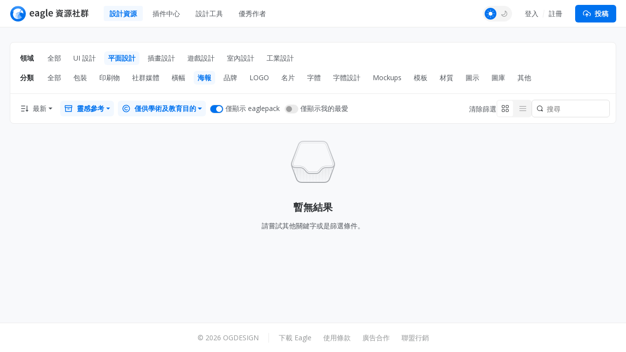

--- FILE ---
content_type: text/html; charset=UTF-8
request_url: https://community-tw.eagle.cool/resources/graphic/posters?eaglepack=1&type=ideas&license=education
body_size: 10112
content:
<!DOCTYPE html>
<html lang="zh-TW" theme="">

<head>
    <meta charset="UTF-8">
    <meta http-equiv="X-UA-Compatible" content="IE=edge">
    <meta name="viewport" content="width=device-width, initial-scale=1.0">
    <meta name="csrf-token" content="0Vo6tCcTkjZxkkvK89RQUmqJ0uFhQfQSFdjYEzIE" />
    <meta name="ir-site-verification-token" value="146617064">

    <title>海報靈感 | Eagle 資源社群</title>

    <meta name="description" content="精挑海報靈感素材包，為你帶來源源不絕的設計靈感、參考資源" />
    <meta name="og:title" content="海報靈感 | Eagle 資源社群" />
    <meta name="og:description" content="精挑海報靈感素材包，為你帶來源源不絕的設計靈感、參考資源" />
    <meta name="twitter:title"
        content="海報靈感 | Eagle 資源社群" />

    <meta property="og:image" content="https://eagle-community.oss-cn-hongkong.aliyuncs.com/static/og-image.png">
<meta property="og:url" content="https://community-tw.eagle.cool/resources/graphic/posters?eaglepack=1&amp;license=education&amp;type=ideas">
<meta property="og:type" content="website">
<meta name="twitter:image" content="https://eagle-community.oss-cn-hongkong.aliyuncs.com/static/og-image.png">
<meta name="twitter:card" content="summary_large_image">
<meta name="twitter:site" content="@eagle_app">
    
    <link rel="canonical" href="https://community-tw.eagle.cool/resources/graphic/posters">

    <link rel="shortcut icon" href="https://community-tw.eagle.cool/favicon.png" type="image/x-icon">
    <link rel="stylesheet" href="/css/app.css?id=3b029c2c587e9dcca1b2" />

    <script>
        var gtagParams = {};
        const urlParams = new URLSearchParams(window.location.search);
        const theme = urlParams.get("theme");
        if (navigator.userAgent.indexOf("Electron") > -1) {
            document.querySelector("html").setAttribute("mode", "app");
            gtagParams = {
                campaign: {
                    'source': 'eagleapp',
                    'medium': 'embed',
                }
            }
        }
        if (theme) {
            document.querySelector("html").setAttribute("theme", theme);
            localStorage["theme"] = theme;
        } else {
            document.querySelector("html").setAttribute("theme", localStorage["theme"] || "light");
        }
    </script>
            
</head>

<body class="fixed-header ng-cloak" ng-app="communityApp">
    <header>
        <nav class="navbar navbar-expand-lg" role="navigation" ng-controller="NavController">
            <div class="nav-content">
                <a class="navbar-brand" href="/"></a>

                <button class="navbar-toggler" type="button" data-bs-toggle="collapse" data-bs-target="#navbarText"
                    aria-controls="navbarText" aria-expanded="false" aria-label="Toggle navigation">
                    <span class="navbar-toggler-icon"></span>
                </button>

                <button class="navbar-toggler" type="button" data-bs-toggle="dropdown" aria-expanded="false">
                    <span class="navbar-toggler-icon"></span>
                </button>
                <ul class="dropdown-menu" aria-labelledby="nav-dropdown-menu"
                    style="
                    margin-top: -10px;
                    right: 16px;
                    left: initial;
                    width:  160px;
                ">
                    <li>
                        <a class="dropdown-item "
                            href="https://community-tw.eagle.cool">首頁</a>
                    </li>
                    <li>
                        <a class="dropdown-item active"
                            href="https://community-tw.eagle.cool/resources">設計資源</a>
                    </li>
                                            <li>
                            <a class="dropdown-item "
                                href="https://community-tw.eagle.cool/plugins">插件中心</a>
                        </li>
                                        <li><a class="dropdown-item "
                            href="https://community-tw.eagle.cool/tools">設計工具</a></li>
                    <li><a class="dropdown-item "
                            href="https://community-tw.eagle.cool/contributors">優秀作者</a></li>
                    <hr class="dropdown-divider">

                    <div class="guest" style="display: none">
                        <li><a class="dropdown-item" href="#" data-bs-toggle="modal"
                                data-bs-target="#loginModal">登入</a></li>
                        <li><a class="dropdown-item" href="#" data-bs-toggle="modal"
                                data-bs-target="#registerModal">註冊</a></li>
                    </div>

                    <div class="auth" style="display: none">
                        <li>
                            <a class="dropdown-item" href="https://community-tw.eagle.cool/my">
                                個人首頁
                            </a>
                        </li>
                        <li>
                            <a class="dropdown-item" href="https://community-tw.eagle.cool/my/settings/profile">
                                帳號設定
                            </a>
                        </li>
                        <li>
                            <hr class="dropdown-divider">
                        </li>
                        <li>
                            <a class="dropdown-item" href="https://community-tw.eagle.cool/logout">
                                登出
                            </a>
                        </li>
                    </div>
                </ul>

                <div class="collapse navbar-collapse" id="navbarText">
                    <ul class="navbar-nav nav-pills custom mb-2 mb-lg-0">
                        <li class="nav-item nav-drop">
                            <a class="nav-link active"
                                aria-current="page"
                                href="https://community-tw.eagle.cool/resources">設計資源</a>

                                                        <div class="nav-drop-content">
                                <div class="flex-container">
                                    <div class="categories">
                                                                                    <a class="category-item"
                                                ng-class="{'active': currentNavCategoryId == 1}"
                                                data-category-id="1" ng-mouseover="mouseover($event)"
                                                href="https://community-tw.eagle.cool/resources/ui">
                                                <img src="/images/resource/ui.svg" alt="UI 設計"
                                                    width="18" height="18">
                                                UI 設計
                                            </a>
                                                                                    <a class="category-item"
                                                ng-class="{'active': currentNavCategoryId == 2}"
                                                data-category-id="2" ng-mouseover="mouseover($event)"
                                                href="https://community-tw.eagle.cool/resources/graphic">
                                                <img src="/images/resource/graphic.svg" alt="平面設計"
                                                    width="18" height="18">
                                                平面設計
                                            </a>
                                                                                    <a class="category-item"
                                                ng-class="{'active': currentNavCategoryId == 3}"
                                                data-category-id="3" ng-mouseover="mouseover($event)"
                                                href="https://community-tw.eagle.cool/resources/illustration">
                                                <img src="/images/resource/illustration.svg" alt="插畫設計"
                                                    width="18" height="18">
                                                插畫設計
                                            </a>
                                                                                    <a class="category-item"
                                                ng-class="{'active': currentNavCategoryId == 4}"
                                                data-category-id="4" ng-mouseover="mouseover($event)"
                                                href="https://community-tw.eagle.cool/resources/game">
                                                <img src="/images/resource/game.svg" alt="遊戲設計"
                                                    width="18" height="18">
                                                遊戲設計
                                            </a>
                                                                                    <a class="category-item"
                                                ng-class="{'active': currentNavCategoryId == 5}"
                                                data-category-id="5" ng-mouseover="mouseover($event)"
                                                href="https://community-tw.eagle.cool/resources/interior">
                                                <img src="/images/resource/interior.svg" alt="室內設計"
                                                    width="18" height="18">
                                                室內設計
                                            </a>
                                                                                    <a class="category-item"
                                                ng-class="{'active': currentNavCategoryId == 6}"
                                                data-category-id="6" ng-mouseover="mouseover($event)"
                                                href="https://community-tw.eagle.cool/resources/industrial">
                                                <img src="/images/resource/id.svg" alt="工業設計"
                                                    width="18" height="18">
                                                工業設計
                                            </a>
                                                                            </div>
                                    <div class="subcategories">
                                                                                    <div class="category-item" data-category-id="1"
                                                ng-if="currentNavCategoryId == 1">
                                                <a class="subcategory-item"
                                                    href="https://community-tw.eagle.cool/resources/ui">
                                                    <span>全部</span>
                                                </a>
                                                                                                    <a class="subcategory-item"
                                                        href="https://community-tw.eagle.cool/resources/ui/mobile">
                                                        <span>Apps</span>
                                                    </a>
                                                                                                    <a class="subcategory-item"
                                                        href="https://community-tw.eagle.cool/resources/ui/web">
                                                        <span>網頁</span>
                                                    </a>
                                                                                                    <a class="subcategory-item"
                                                        href="https://community-tw.eagle.cool/resources/ui/interactions">
                                                        <span>互動效果</span>
                                                    </a>
                                                                                                    <a class="subcategory-item"
                                                        href="https://community-tw.eagle.cool/resources/ui/web-illustrations">
                                                        <span>網頁插畫</span>
                                                    </a>
                                                                                                    <a class="subcategory-item"
                                                        href="https://community-tw.eagle.cool/resources/ui/banners">
                                                        <span>橫幅</span>
                                                    </a>
                                                                                                    <a class="subcategory-item"
                                                        href="https://community-tw.eagle.cool/resources/ui/icons">
                                                        <span>圖示</span>
                                                    </a>
                                                                                                    <a class="subcategory-item"
                                                        href="https://community-tw.eagle.cool/resources/ui/wireframes">
                                                        <span>線框</span>
                                                    </a>
                                                                                                    <a class="subcategory-item"
                                                        href="https://community-tw.eagle.cool/resources/ui/ui-kits">
                                                        <span>UI Kits</span>
                                                    </a>
                                                                                                    <a class="subcategory-item"
                                                        href="https://community-tw.eagle.cool/resources/ui/mockups">
                                                        <span>Mockups</span>
                                                    </a>
                                                                                                    <a class="subcategory-item"
                                                        href="https://community-tw.eagle.cool/resources/ui/stock-images">
                                                        <span>圖庫</span>
                                                    </a>
                                                                                                    <a class="subcategory-item"
                                                        href="https://community-tw.eagle.cool/resources/ui/fonts">
                                                        <span>字體</span>
                                                    </a>
                                                                                                    <a class="subcategory-item"
                                                        href="https://community-tw.eagle.cool/resources/ui/others">
                                                        <span>其他</span>
                                                    </a>
                                                                                            </div>
                                                                                    <div class="category-item" data-category-id="2"
                                                ng-if="currentNavCategoryId == 2">
                                                <a class="subcategory-item"
                                                    href="https://community-tw.eagle.cool/resources/graphic">
                                                    <span>全部</span>
                                                </a>
                                                                                                    <a class="subcategory-item"
                                                        href="https://community-tw.eagle.cool/resources/graphic/packaging">
                                                        <span>包裝</span>
                                                    </a>
                                                                                                    <a class="subcategory-item"
                                                        href="https://community-tw.eagle.cool/resources/graphic/print-products">
                                                        <span>印刷物</span>
                                                    </a>
                                                                                                    <a class="subcategory-item"
                                                        href="https://community-tw.eagle.cool/resources/graphic/social-media">
                                                        <span>社群媒體</span>
                                                    </a>
                                                                                                    <a class="subcategory-item"
                                                        href="https://community-tw.eagle.cool/resources/graphic/banners">
                                                        <span>橫幅</span>
                                                    </a>
                                                                                                    <a class="subcategory-item"
                                                        href="https://community-tw.eagle.cool/resources/graphic/posters">
                                                        <span>海報</span>
                                                    </a>
                                                                                                    <a class="subcategory-item"
                                                        href="https://community-tw.eagle.cool/resources/graphic/branding">
                                                        <span>品牌</span>
                                                    </a>
                                                                                                    <a class="subcategory-item"
                                                        href="https://community-tw.eagle.cool/resources/graphic/logos">
                                                        <span>LOGO</span>
                                                    </a>
                                                                                                    <a class="subcategory-item"
                                                        href="https://community-tw.eagle.cool/resources/graphic/business-cards">
                                                        <span>名片</span>
                                                    </a>
                                                                                                    <a class="subcategory-item"
                                                        href="https://community-tw.eagle.cool/resources/graphic/fonts">
                                                        <span>字體</span>
                                                    </a>
                                                                                                    <a class="subcategory-item"
                                                        href="https://community-tw.eagle.cool/resources/graphic/typography">
                                                        <span>字體設計</span>
                                                    </a>
                                                                                                    <a class="subcategory-item"
                                                        href="https://community-tw.eagle.cool/resources/graphic/mockups">
                                                        <span>Mockups</span>
                                                    </a>
                                                                                                    <a class="subcategory-item"
                                                        href="https://community-tw.eagle.cool/resources/graphic/templates">
                                                        <span>模板</span>
                                                    </a>
                                                                                                    <a class="subcategory-item"
                                                        href="https://community-tw.eagle.cool/resources/graphic/textures">
                                                        <span>材質</span>
                                                    </a>
                                                                                                    <a class="subcategory-item"
                                                        href="https://community-tw.eagle.cool/resources/graphic/icons">
                                                        <span>圖示</span>
                                                    </a>
                                                                                                    <a class="subcategory-item"
                                                        href="https://community-tw.eagle.cool/resources/graphic/stock-images">
                                                        <span>圖庫</span>
                                                    </a>
                                                                                                    <a class="subcategory-item"
                                                        href="https://community-tw.eagle.cool/resources/graphic/others">
                                                        <span>其他</span>
                                                    </a>
                                                                                            </div>
                                                                                    <div class="category-item" data-category-id="3"
                                                ng-if="currentNavCategoryId == 3">
                                                <a class="subcategory-item"
                                                    href="https://community-tw.eagle.cool/resources/illustration">
                                                    <span>全部</span>
                                                </a>
                                                                                                    <a class="subcategory-item"
                                                        href="https://community-tw.eagle.cool/resources/illustration/commercial">
                                                        <span>商業插畫</span>
                                                    </a>
                                                                                                    <a class="subcategory-item"
                                                        href="https://community-tw.eagle.cool/resources/illustration/artwork">
                                                        <span>藝術創作</span>
                                                    </a>
                                                                                                    <a class="subcategory-item"
                                                        href="https://community-tw.eagle.cool/resources/illustration/concept-art">
                                                        <span>概念設定</span>
                                                    </a>
                                                                                                    <a class="subcategory-item"
                                                        href="https://community-tw.eagle.cool/resources/illustration/character-design">
                                                        <span>角色設計</span>
                                                    </a>
                                                                                                    <a class="subcategory-item"
                                                        href="https://community-tw.eagle.cool/resources/illustration/25d">
                                                        <span>2.5D</span>
                                                    </a>
                                                                                                    <a class="subcategory-item"
                                                        href="https://community-tw.eagle.cool/resources/illustration/3d">
                                                        <span>3D</span>
                                                    </a>
                                                                                                    <a class="subcategory-item"
                                                        href="https://community-tw.eagle.cool/resources/illustration/outline">
                                                        <span>描邊插畫</span>
                                                    </a>
                                                                                                    <a class="subcategory-item"
                                                        href="https://community-tw.eagle.cool/resources/illustration/pixel-art">
                                                        <span>像素插畫</span>
                                                    </a>
                                                                                                    <a class="subcategory-item"
                                                        href="https://community-tw.eagle.cool/resources/illustration/brushes">
                                                        <span>筆刷</span>
                                                    </a>
                                                                                                    <a class="subcategory-item"
                                                        href="https://community-tw.eagle.cool/resources/illustration/textures">
                                                        <span>材質</span>
                                                    </a>
                                                                                                    <a class="subcategory-item"
                                                        href="https://community-tw.eagle.cool/resources/illustration/others">
                                                        <span>其他</span>
                                                    </a>
                                                                                            </div>
                                                                                    <div class="category-item" data-category-id="4"
                                                ng-if="currentNavCategoryId == 4">
                                                <a class="subcategory-item"
                                                    href="https://community-tw.eagle.cool/resources/game">
                                                    <span>全部</span>
                                                </a>
                                                                                                    <a class="subcategory-item"
                                                        href="https://community-tw.eagle.cool/resources/game/2d-assets">
                                                        <span>2D 素材</span>
                                                    </a>
                                                                                                    <a class="subcategory-item"
                                                        href="https://community-tw.eagle.cool/resources/game/3d-assets">
                                                        <span>3D 素材</span>
                                                    </a>
                                                                                                    <a class="subcategory-item"
                                                        href="https://community-tw.eagle.cool/resources/game/scene-design">
                                                        <span>場景設計</span>
                                                    </a>
                                                                                                    <a class="subcategory-item"
                                                        href="https://community-tw.eagle.cool/resources/game/character-design">
                                                        <span>角色設計</span>
                                                    </a>
                                                                                                    <a class="subcategory-item"
                                                        href="https://community-tw.eagle.cool/resources/game/concept-art">
                                                        <span>概念設定</span>
                                                    </a>
                                                                                                    <a class="subcategory-item"
                                                        href="https://community-tw.eagle.cool/resources/game/vfx">
                                                        <span>特效設計</span>
                                                    </a>
                                                                                                    <a class="subcategory-item"
                                                        href="https://community-tw.eagle.cool/resources/game/game-ui">
                                                        <span>遊戲 UI</span>
                                                    </a>
                                                                                                    <a class="subcategory-item"
                                                        href="https://community-tw.eagle.cool/resources/game/sound-effects">
                                                        <span>音效</span>
                                                    </a>
                                                                                                    <a class="subcategory-item"
                                                        href="https://community-tw.eagle.cool/resources/game/textures">
                                                        <span>材質</span>
                                                    </a>
                                                                                                    <a class="subcategory-item"
                                                        href="https://community-tw.eagle.cool/resources/game/others">
                                                        <span>其他</span>
                                                    </a>
                                                                                            </div>
                                                                                    <div class="category-item" data-category-id="5"
                                                ng-if="currentNavCategoryId == 5">
                                                <a class="subcategory-item"
                                                    href="https://community-tw.eagle.cool/resources/interior">
                                                    <span>全部</span>
                                                </a>
                                                                                                    <a class="subcategory-item"
                                                        href="https://community-tw.eagle.cool/resources/interior/residential">
                                                        <span>住宅空間</span>
                                                    </a>
                                                                                                    <a class="subcategory-item"
                                                        href="https://community-tw.eagle.cool/resources/interior/commercial">
                                                        <span>商業空間</span>
                                                    </a>
                                                                                                    <a class="subcategory-item"
                                                        href="https://community-tw.eagle.cool/resources/interior/restaurants">
                                                        <span>餐飲空間</span>
                                                    </a>
                                                                                                    <a class="subcategory-item"
                                                        href="https://community-tw.eagle.cool/resources/interior/hotels">
                                                        <span>酒店空間</span>
                                                    </a>
                                                                                                    <a class="subcategory-item"
                                                        href="https://community-tw.eagle.cool/resources/interior/exhibits">
                                                        <span>展示設計</span>
                                                    </a>
                                                                                                    <a class="subcategory-item"
                                                        href="https://community-tw.eagle.cool/resources/interior/landscape">
                                                        <span>景觀設計</span>
                                                    </a>
                                                                                                    <a class="subcategory-item"
                                                        href="https://community-tw.eagle.cool/resources/interior/educational">
                                                        <span>教育空間</span>
                                                    </a>
                                                                                                    <a class="subcategory-item"
                                                        href="https://community-tw.eagle.cool/resources/interior/decors">
                                                        <span>家具裝飾</span>
                                                    </a>
                                                                                                    <a class="subcategory-item"
                                                        href="https://community-tw.eagle.cool/resources/interior/3d-models">
                                                        <span>3D 模型</span>
                                                    </a>
                                                                                                    <a class="subcategory-item"
                                                        href="https://community-tw.eagle.cool/resources/interior/textures">
                                                        <span>材質</span>
                                                    </a>
                                                                                                    <a class="subcategory-item"
                                                        href="https://community-tw.eagle.cool/resources/interior/others">
                                                        <span>其他</span>
                                                    </a>
                                                                                            </div>
                                                                                    <div class="category-item" data-category-id="6"
                                                ng-if="currentNavCategoryId == 6">
                                                <a class="subcategory-item"
                                                    href="https://community-tw.eagle.cool/resources/industrial">
                                                    <span>全部</span>
                                                </a>
                                                                                                    <a class="subcategory-item"
                                                        href="https://community-tw.eagle.cool/resources/industrial/transportation">
                                                        <span>交通工具</span>
                                                    </a>
                                                                                                    <a class="subcategory-item"
                                                        href="https://community-tw.eagle.cool/resources/industrial/equipment">
                                                        <span>設備儀器</span>
                                                    </a>
                                                                                                    <a class="subcategory-item"
                                                        href="https://community-tw.eagle.cool/resources/industrial/housewares">
                                                        <span>生活用品</span>
                                                    </a>
                                                                                                    <a class="subcategory-item"
                                                        href="https://community-tw.eagle.cool/resources/industrial/electronics">
                                                        <span>電子產品</span>
                                                    </a>
                                                                                                    <a class="subcategory-item"
                                                        href="https://community-tw.eagle.cool/resources/industrial/hci">
                                                        <span>⼈機互動</span>
                                                    </a>
                                                                                                    <a class="subcategory-item"
                                                        href="https://community-tw.eagle.cool/resources/industrial/furniture">
                                                        <span>傢具</span>
                                                    </a>
                                                                                                    <a class="subcategory-item"
                                                        href="https://community-tw.eagle.cool/resources/industrial/toys">
                                                        <span>玩具</span>
                                                    </a>
                                                                                                    <a class="subcategory-item"
                                                        href="https://community-tw.eagle.cool/resources/industrial/others">
                                                        <span>其他</span>
                                                    </a>
                                                                                            </div>
                                                                            </div>
                                </div>
                            </div>
                        </li>
                                                    <li class="nav-item">
                                <a class="nav-link "
                                    href="https://community-tw.eagle.cool/plugins">插件中心</a>
                            </li>
                                                <li class="nav-item">
                            <a class="nav-link "
                                href="https://community-tw.eagle.cool/tools">設計工具</a>
                        </li>
                        <li class="nav-item">
                            <a class="nav-link "
                                href="https://community-tw.eagle.cool/contributors">優秀作者</a>
                        </li>
                    </ul>
                    <span class="navbar-right">

                        
                        <div class="auth" style="display: none">
                            <div class="theme-toggle"></div>
                            <div class="dropdown d-inline-block avatar-menu">
                                <button class="btn btn-link dropdown-toggle p-0" id="nav-dropdown-menu"
                                    data-bs-toggle="dropdown" aria-expanded="false">
                                    <avatar class="rounded-circle avatar text-avatar" style="display: none;"
                                        data-name=""></avatar>

                                    <img width="36" height="36" class="rounded-circle avatar img-avatar"
                                        style="display: none;">

                                </button>
                                <ul class="dropdown-menu" aria-labelledby="nav-dropdown-menu"
                                    style="right: 0; left: auto; top: calc(100% + 5px);">
                                    <li>
                                        <a class="dropdown-item" href="https://community-tw.eagle.cool/my">
                                            <svg xmlns="http://www.w3.org/2000/svg" width="16" height="16"
                                                viewBox="0 0 24 24" fill="none" stroke="#747c83" stroke-width="2"
                                                stroke-linecap="round" stroke-linejoin="round"
                                                class="feather feather-home">
                                                <path d="M3 9l9-7 9 7v11a2 2 0 0 1-2 2H5a2 2 0 0 1-2-2z"></path>
                                                <polyline points="9 22 9 12 15 12 15 22"></polyline>
                                            </svg>
                                            個人首頁
                                        </a>
                                    </li>
                                    <li>
                                        <a class="dropdown-item" href="https://community-tw.eagle.cool/my/settings/profile">
                                            <svg xmlns="http://www.w3.org/2000/svg" width="16" height="16"
                                                viewBox="0 0 24 24" fill="none" stroke="#747c83" stroke-width="2"
                                                stroke-linecap="round" stroke-linejoin="round"
                                                class="feather feather-settings">
                                                <circle cx="12" cy="12" r="3"></circle>
                                                <path
                                                    d="M19.4 15a1.65 1.65 0 0 0 .33 1.82l.06.06a2 2 0 0 1 0 2.83 2 2 0 0 1-2.83 0l-.06-.06a1.65 1.65 0 0 0-1.82-.33 1.65 1.65 0 0 0-1 1.51V21a2 2 0 0 1-2 2 2 2 0 0 1-2-2v-.09A1.65 1.65 0 0 0 9 19.4a1.65 1.65 0 0 0-1.82.33l-.06.06a2 2 0 0 1-2.83 0 2 2 0 0 1 0-2.83l.06-.06a1.65 1.65 0 0 0 .33-1.82 1.65 1.65 0 0 0-1.51-1H3a2 2 0 0 1-2-2 2 2 0 0 1 2-2h.09A1.65 1.65 0 0 0 4.6 9a1.65 1.65 0 0 0-.33-1.82l-.06-.06a2 2 0 0 1 0-2.83 2 2 0 0 1 2.83 0l.06.06a1.65 1.65 0 0 0 1.82.33H9a1.65 1.65 0 0 0 1-1.51V3a2 2 0 0 1 2-2 2 2 0 0 1 2 2v.09a1.65 1.65 0 0 0 1 1.51 1.65 1.65 0 0 0 1.82-.33l.06-.06a2 2 0 0 1 2.83 0 2 2 0 0 1 0 2.83l-.06.06a1.65 1.65 0 0 0-.33 1.82V9a1.65 1.65 0 0 0 1.51 1H21a2 2 0 0 1 2 2 2 2 0 0 1-2 2h-.09a1.65 1.65 0 0 0-1.51 1z">
                                                </path>
                                            </svg>
                                            帳號設定
                                        </a>
                                    </li>
                                    <li>
                                        <hr class="dropdown-divider">
                                    </li>
                                    <li>
                                        <a class="dropdown-item" href="https://community-tw.eagle.cool/logout">
                                            <svg xmlns="http://www.w3.org/2000/svg" width="16" height="16"
                                                viewBox="0 0 24 24" fill="none" stroke="#747c83" stroke-width="2"
                                                stroke-linecap="round" stroke-linejoin="round"
                                                class="feather feather-log-out">
                                                <path d="M9 21H5a2 2 0 0 1-2-2V5a2 2 0 0 1 2-2h4"></path>
                                                <polyline points="16 17 21 12 16 7"></polyline>
                                                <line x1="21" y1="12" x2="9" y2="12">
                                                </line>
                                            </svg>
                                            登出
                                        </a>
                                    </li>
                                </ul>
                            </div>

                            
                            <div class="submit-button-component">
    <a href="#" id="submit-resource-btn" role="button" class="btn btn-primary text-light dropdown-select"
        data-bs-toggle="dropdown" aria-expanded="false">
        <div class="button">
            <i class="custom-icon submit-icon bg-white"></i>
            投稿
        </div>
    </a>
    <ul class="dropdown-menu submit-dropdown-menu" aria-labelledby="submit-resource-btn"
        style="right: 0; left: auto; top: calc(100% + 5px);">
        <li>
            <a class="dropdown-item" href="https://community-tw.eagle.cool/my/resource/publish">
                <div class="icon-box">
                    <i class="custom-icon submit-resource-icon"></i>
                </div>
                <div>
                    <div class="heading">投稿資源</div>
                    <div class="heading-info">分享你精選的資源包或資源連結</div>
                </div>
            </a>
        </li>
        <li>
            <a class="dropdown-item create-navigation" href="#">
                <div class="icon-box">
                    <i class="custom-icon submit-navigation-icon"></i>
                </div>
                <div>
                    <div class="heading">投稿工具</div>
                    <div class="heading-info">分享你收藏的設計網站或工具</div>
                </div>
            </a>
        </li>
                <li>
            <a class="dropdown-item" href="https://community-tw.eagle.cool/my/plugin/publish">
                <div class="icon-box">
                    <i class="custom-icon submit-plugin-icon"></i>
                </div>
                <div>
                    <div class="heading">投稿插件</div>
                    <div class="heading-info">分享你開發的插件</div>
                </div>
            </a>
        </li>
            </ul>

</div>
                        </div>


                        <div class="guest" style="display: none">
                            <div class="theme-toggle"></div>
                            <div class="signup-btns">
                                <a href="#" data-bs-toggle="modal"
                                    data-bs-target="#loginModal">登入</a>
                                <div class="separator"></div>
                                <a href="#" data-bs-toggle="modal"
                                    data-bs-target="#registerModal">註冊</a>
                            </div>
                            <a id="submit-resource-btn" class="btn btn-primary text-light" href="#"
                                data-bs-toggle="modal" data-bs-target="#loginModal">
                                <svg xmlns="http://www.w3.org/2000/svg" width="16" height="16"
                                    viewBox="0 0 24 24" fill="none" stroke="#ffffff" stroke-width="2"
                                    stroke-linecap="round" stroke-linejoin="round"
                                    class="feather feather-upload-cloud">
                                    <polyline points="16 16 12 12 8 16"></polyline>
                                    <line x1="12" y1="12" x2="12" y2="21"></line>
                                    <path d="M20.39 18.39A5 5 0 0 0 18 9h-1.26A8 8 0 1 0 3 16.3"></path>
                                    <polyline points="16 16 12 12 8 16"></polyline>
                                </svg>投稿
                            </a>
                        </div>


                    </span>
                </div>
            </div>
        </nav>
    </header>


        <div class="page-container resources-page">
        <h1 class="h1">海報靈感</h1>
        <div class="content">
            
            <div class="filter-panel-mobile">
                <div class="row">
                    <div class="col-12">
                        <form class="filter" action="https://community-tw.eagle.cool/resources/graphic/posters?eaglepack=1&amp;license=education&amp;type=ideas" method="GET">
                            <input class="search-input" type="search" placeholder="搜尋" name="search" value="">
                        </form>
                    </div>
                </div>
                <div class="filters-row">
                    <div class="dropdown-filter">
                        <!-- 主分類 -->
                        <button id="resources-categries-dropdown" class="dropdown-select dropdown-select-menu-toggle" data-bs-toggle="dropdown" aria-expanded="false">
                                                            平面設計
                                                    </button>

                        <ul class="dropdown-menu dropdown-select-menu" aria-labelledby="resources-categries-dropdown">
                            <li><a href="https://community-tw.eagle.cool/resources" class="dropdown-item item">全部</a></li>

                                                                                            <li><a href="https://community-tw.eagle.cool/resources/ui" class="dropdown-item item">
                                        UI 設計</a></li>
                                                                                            <li><a href="https://community-tw.eagle.cool/resources/graphic" class="dropdown-item item">
                                        平面設計</a></li>
                                                                                            <li><a href="https://community-tw.eagle.cool/resources/illustration" class="dropdown-item item">
                                        插畫設計</a></li>
                                                                                            <li><a href="https://community-tw.eagle.cool/resources/game" class="dropdown-item item">
                                        遊戲設計</a></li>
                                                                                            <li><a href="https://community-tw.eagle.cool/resources/interior" class="dropdown-item item">
                                        室內設計</a></li>
                                                                                            <li><a href="https://community-tw.eagle.cool/resources/industrial" class="dropdown-item item">
                                        工業設計</a></li>
                                                    </ul>
                    </div>
                    <div class="dropdown-filter">
                        <!-- 子分類（移動端顯示） -->
                        <button id="subcategory-dropdown" class="d-lg-none dropdown-select dropdown-select-menu-toggle" data-bs-toggle="dropdown" aria-expanded="false">
                                                            海報
                                                    </button>

                        <ul class="dropdown-menu dropdown-select-menu" aria-labelledby="subcategory-dropdown">
                                                                                                                                    <li><a href="https://community-tw.eagle.cool/resources/graphic/all" class="dropdown-item item">
                                            全部
                                        </a></li>
                                                                                                        <li><a href="https://community-tw.eagle.cool/resources/graphic/packaging" class="dropdown-item item">
                                            包裝
                                        </a></li>
                                                                                                        <li><a href="https://community-tw.eagle.cool/resources/graphic/print-products" class="dropdown-item item">
                                            印刷物
                                        </a></li>
                                                                                                        <li><a href="https://community-tw.eagle.cool/resources/graphic/social-media" class="dropdown-item item">
                                            社群媒體
                                        </a></li>
                                                                                                        <li><a href="https://community-tw.eagle.cool/resources/graphic/banners" class="dropdown-item item">
                                            橫幅
                                        </a></li>
                                                                                                        <li><a href="https://community-tw.eagle.cool/resources/graphic/posters" class="dropdown-item item">
                                            海報
                                        </a></li>
                                                                                                        <li><a href="https://community-tw.eagle.cool/resources/graphic/branding" class="dropdown-item item">
                                            品牌
                                        </a></li>
                                                                                                        <li><a href="https://community-tw.eagle.cool/resources/graphic/logos" class="dropdown-item item">
                                            LOGO
                                        </a></li>
                                                                                                        <li><a href="https://community-tw.eagle.cool/resources/graphic/business-cards" class="dropdown-item item">
                                            名片
                                        </a></li>
                                                                                                        <li><a href="https://community-tw.eagle.cool/resources/graphic/fonts" class="dropdown-item item">
                                            字體
                                        </a></li>
                                                                                                        <li><a href="https://community-tw.eagle.cool/resources/graphic/typography" class="dropdown-item item">
                                            字體設計
                                        </a></li>
                                                                                                        <li><a href="https://community-tw.eagle.cool/resources/graphic/mockups" class="dropdown-item item">
                                            Mockups
                                        </a></li>
                                                                                                        <li><a href="https://community-tw.eagle.cool/resources/graphic/templates" class="dropdown-item item">
                                            模板
                                        </a></li>
                                                                                                        <li><a href="https://community-tw.eagle.cool/resources/graphic/textures" class="dropdown-item item">
                                            材質
                                        </a></li>
                                                                                                        <li><a href="https://community-tw.eagle.cool/resources/graphic/icons" class="dropdown-item item">
                                            圖示
                                        </a></li>
                                                                                                        <li><a href="https://community-tw.eagle.cool/resources/graphic/stock-images" class="dropdown-item item">
                                            圖庫
                                        </a></li>
                                                                                                        <li><a href="https://community-tw.eagle.cool/resources/graphic/others" class="dropdown-item item">
                                            其他
                                        </a></li>
                                                                                    </ul>
                    </div>
                    <div class="dropdown-filter">
                        <button class="d-lg-none dropdown-select dropdown-select-menu-toggle" data-bs-toggle="dropdown" aria-expanded="false">
                                                                最新
                                                    </button>

                        <ul class="dropdown-menu dropdown-select-menu" aria-labelledby="subcategory-dropdown">
                            <li>
                                <a class="dropdown-item" href="https://community-tw.eagle.cool/resources/graphic/posters?eaglepack=1&amp;type=ideas&amp;license=education">最新</a>
                            </li>
                            <li>
                                <a class="dropdown-item" href="https://community-tw.eagle.cool/resources/graphic/posters?eaglepack=1&amp;type=ideas&amp;license=education&amp;orderby=oldest">最舊</a>
                            </li>
                            <li>
                                <a class="dropdown-item" href="https://community-tw.eagle.cool/resources/graphic/posters?eaglepack=1&amp;type=ideas&amp;license=education&amp;orderby=views">瀏覽數</a>
                            </li>
                            <li>
                                <a class="dropdown-item" href="https://community-tw.eagle.cool/resources/graphic/posters?eaglepack=1&amp;type=ideas&amp;license=education&amp;orderby=downloads">下載数</a>
                            </li>
                            <li>
                                <a class="dropdown-item" href="https://community-tw.eagle.cool/resources/graphic/posters?eaglepack=1&amp;type=ideas&amp;license=education&amp;orderby=likes">收藏數</a>
                            </li>
                            <li>
                                <a class="dropdown-item" href="https://community-tw.eagle.cool/resources/graphic/posters?eaglepack=1&amp;type=ideas&amp;license=education&amp;orderby=recommend">精選</a>
                            </li>
                        </ul>
                    </div>
                    
                    <div class="dropdown-filter">
                        <button class="d-lg-none dropdown-select dropdown-select-menu-toggle" data-bs-toggle="dropdown" aria-expanded="false">
                                                                靈感參考
                                                        </button>

                        <ul class="dropdown-menu dropdown-select-menu" aria-labelledby="subcategory-dropdown">
                            <li>
                                <a class="dropdown-item" href="https://community-tw.eagle.cool/resources/graphic/posters?eaglepack=1&amp;license=education">全部</a>
                            </li>
                            <li>
                                <a class="dropdown-item" href="https://community-tw.eagle.cool/resources/graphic/posters?eaglepack=1&amp;type=ideas&amp;license=education">靈感參考</a>
                            </li>
                            <li>
                                <a class="dropdown-item" href="https://community-tw.eagle.cool/resources/graphic/posters?eaglepack=1&amp;type=assets&amp;license=education">素材分享</a>
                            </li>
                        </ul>
                    </div>

                    <div class="dropdown-filter">
                        <button class="d-lg-none dropdown-select dropdown-select-menu-toggle" data-bs-toggle="dropdown" aria-expanded="false">
                                                                僅供學術及教育目的
                                                        </button>

                        <ul class="dropdown-menu dropdown-select-menu" aria-labelledby="subcategory-dropdown">
                            <li>
                                <a class="dropdown-item" href="https://community-tw.eagle.cool/resources/graphic/posters?eaglepack=1&amp;type=ideas">全部</a>
                            </li>
                            <li>
                                <a class="dropdown-item" href="https://community-tw.eagle.cool/resources/graphic/posters?eaglepack=1&amp;type=ideas&amp;license=commercial">免費商用</a>
                            </li>
                            <li>
                                <a class="dropdown-item" href="https://community-tw.eagle.cool/resources/graphic/posters?eaglepack=1&amp;type=ideas&amp;license=education">僅供學術及教育目的</a>
                            </li>
                        </ul>
                    </div>


                </div>
            </div>

            
            <div class="filter-panel">
                <div class="filter-categories">
                    <div class="filter-category">
                        <div class="filter-category-label">領域</div>
                        <div class="filter-category-items">
                            <a href="https://community-tw.eagle.cool/resources?eaglepack=1&amp;type=ideas&amp;license=education" class="filter-category-item ">全部</a>

                                                                                            <a href="https://community-tw.eagle.cool/resources/ui?eaglepack=1&amp;type=ideas&amp;license=education" class="filter-category-item ">
                                    UI 設計</a>
                                                                                            <a href="https://community-tw.eagle.cool/resources/graphic?eaglepack=1&amp;type=ideas&amp;license=education" class="filter-category-item active">
                                    平面設計</a>
                                                                                            <a href="https://community-tw.eagle.cool/resources/illustration?eaglepack=1&amp;type=ideas&amp;license=education" class="filter-category-item ">
                                    插畫設計</a>
                                                                                            <a href="https://community-tw.eagle.cool/resources/game?eaglepack=1&amp;type=ideas&amp;license=education" class="filter-category-item ">
                                    遊戲設計</a>
                                                                                            <a href="https://community-tw.eagle.cool/resources/interior?eaglepack=1&amp;type=ideas&amp;license=education" class="filter-category-item ">
                                    室內設計</a>
                                                                                            <a href="https://community-tw.eagle.cool/resources/industrial?eaglepack=1&amp;type=ideas&amp;license=education" class="filter-category-item ">
                                    工業設計</a>
                                                    </div>
                    </div>
                    <div class="filter-category">
                        <div class="filter-category-label">分類</div>
                        <div class="filter-category-items">
                                                                                                                                    <a href="https://community-tw.eagle.cool/resources/graphic/all?eaglepack=1&amp;type=ideas&amp;license=education" class="filter-category-item ">
                                        全部
                                    </a>
                                                                                                        <a href="https://community-tw.eagle.cool/resources/graphic/packaging?eaglepack=1&amp;type=ideas&amp;license=education" class="filter-category-item ">
                                        包裝
                                    </a>
                                                                                                        <a href="https://community-tw.eagle.cool/resources/graphic/print-products?eaglepack=1&amp;type=ideas&amp;license=education" class="filter-category-item ">
                                        印刷物
                                    </a>
                                                                                                        <a href="https://community-tw.eagle.cool/resources/graphic/social-media?eaglepack=1&amp;type=ideas&amp;license=education" class="filter-category-item ">
                                        社群媒體
                                    </a>
                                                                                                        <a href="https://community-tw.eagle.cool/resources/graphic/banners?eaglepack=1&amp;type=ideas&amp;license=education" class="filter-category-item ">
                                        橫幅
                                    </a>
                                                                                                        <a href="https://community-tw.eagle.cool/resources/graphic/posters?eaglepack=1&amp;type=ideas&amp;license=education" class="filter-category-item active">
                                        海報
                                    </a>
                                                                                                        <a href="https://community-tw.eagle.cool/resources/graphic/branding?eaglepack=1&amp;type=ideas&amp;license=education" class="filter-category-item ">
                                        品牌
                                    </a>
                                                                                                        <a href="https://community-tw.eagle.cool/resources/graphic/logos?eaglepack=1&amp;type=ideas&amp;license=education" class="filter-category-item ">
                                        LOGO
                                    </a>
                                                                                                        <a href="https://community-tw.eagle.cool/resources/graphic/business-cards?eaglepack=1&amp;type=ideas&amp;license=education" class="filter-category-item ">
                                        名片
                                    </a>
                                                                                                        <a href="https://community-tw.eagle.cool/resources/graphic/fonts?eaglepack=1&amp;type=ideas&amp;license=education" class="filter-category-item ">
                                        字體
                                    </a>
                                                                                                        <a href="https://community-tw.eagle.cool/resources/graphic/typography?eaglepack=1&amp;type=ideas&amp;license=education" class="filter-category-item ">
                                        字體設計
                                    </a>
                                                                                                        <a href="https://community-tw.eagle.cool/resources/graphic/mockups?eaglepack=1&amp;type=ideas&amp;license=education" class="filter-category-item ">
                                        Mockups
                                    </a>
                                                                                                        <a href="https://community-tw.eagle.cool/resources/graphic/templates?eaglepack=1&amp;type=ideas&amp;license=education" class="filter-category-item ">
                                        模板
                                    </a>
                                                                                                        <a href="https://community-tw.eagle.cool/resources/graphic/textures?eaglepack=1&amp;type=ideas&amp;license=education" class="filter-category-item ">
                                        材質
                                    </a>
                                                                                                        <a href="https://community-tw.eagle.cool/resources/graphic/icons?eaglepack=1&amp;type=ideas&amp;license=education" class="filter-category-item ">
                                        圖示
                                    </a>
                                                                                                        <a href="https://community-tw.eagle.cool/resources/graphic/stock-images?eaglepack=1&amp;type=ideas&amp;license=education" class="filter-category-item ">
                                        圖庫
                                    </a>
                                                                                                        <a href="https://community-tw.eagle.cool/resources/graphic/others?eaglepack=1&amp;type=ideas&amp;license=education" class="filter-category-item ">
                                        其他
                                    </a>
                                                                                    </div>
                    </div>
                </div>
                <div class="line"></div>
                <div class="filter-advanced">
                    <div class="left">
                        <div class="dropdown filter-select">
                            <a href="#" class="dropdown-toggle " id="nav-dropdown-menu" data-bs-toggle="dropdown">
                                <div class="mask-icon" style="-webkit-mask: url(https://community-tw.eagle.cool/images/icon/resources/orderby.svg"></div>
                                                                        最新
                                                            </a>
                            <ul class="dropdown-menu" aria-labelledby="nav-dropdown-menu" data-bs-popper="none">
                                <li>
                                    <a class="dropdown-item" href="https://community-tw.eagle.cool/resources/graphic/posters?eaglepack=1&amp;type=ideas&amp;license=education">最新</a>
                                </li>

                                <li>
                                    <a class="dropdown-item" href="https://community-tw.eagle.cool/resources/graphic/posters?eaglepack=1&amp;type=ideas&amp;license=education&amp;orderby=oldest">最舊</a>
                                </li>

                                <li>
                                    <a class="dropdown-item" href="https://community-tw.eagle.cool/resources/graphic/posters?eaglepack=1&amp;type=ideas&amp;license=education&amp;orderby=views">瀏覽數</a>
                                </li>

                                <li>
                                    <a class="dropdown-item" href="https://community-tw.eagle.cool/resources/graphic/posters?eaglepack=1&amp;type=ideas&amp;license=education&amp;orderby=downloads">下載数</a>
                                </li>

                                <li>
                                    <a class="dropdown-item" href="https://community-tw.eagle.cool/resources/graphic/posters?eaglepack=1&amp;type=ideas&amp;license=education&amp;orderby=likes">收藏數</a>
                                </li>

                                <li>
                                    <a class="dropdown-item" href="https://community-tw.eagle.cool/resources/graphic/posters?eaglepack=1&amp;type=ideas&amp;license=education&amp;orderby=recommend">精選</a>
                                </li>

                            </ul>
                        </div>
                        <div class="dropdown filter-select">
                            <a href="#" class="dropdown-toggle active" id="nav-dropdown-menu" data-bs-toggle="dropdown">
                                <div class="mask-icon" style="-webkit-mask: url(https://community-tw.eagle.cool/images/icon/resources/type.svg)"></div>
                                                                        靈感參考
                                                                </a>
                            <ul class="dropdown-menu" aria-labelledby="nav-dropdown-menu" data-bs-popper="none">
                                <li>
                                    <a class="dropdown-item" href="https://community-tw.eagle.cool/resources/graphic/posters?eaglepack=1&amp;license=education">全部</a>
                                </li>
                                <li>
                                    <a class="dropdown-item" href="https://community-tw.eagle.cool/resources/graphic/posters?eaglepack=1&amp;type=ideas&amp;license=education">靈感參考</a>
                                </li>
                                <li>
                                    <a class="dropdown-item" href="https://community-tw.eagle.cool/resources/graphic/posters?eaglepack=1&amp;type=assets&amp;license=education">素材分享</a>
                                </li>
                            </ul>
                        </div>
                        <div class="dropdown filter-select">
                            <a href="#" class="dropdown-toggle active" id="nav-dropdown-menu" data-bs-toggle="dropdown">
                                <div class="mask-icon" style="-webkit-mask: url(https://community-tw.eagle.cool/images/icon/resources/copyrights.svg"></div>
                                                                        僅供學術及教育目的
                                                                </a>
                            <ul class="dropdown-menu" aria-labelledby="nav-dropdown-menu" data-bs-popper="none">
                                <li>
                                    <a class="dropdown-item" href="https://community-tw.eagle.cool/resources/graphic/posters?eaglepack=1&amp;type=ideas">全部</a>
                                </li>
                                <li>
                                    <a class="dropdown-item" href="https://community-tw.eagle.cool/resources/graphic/posters?eaglepack=1&amp;type=ideas&amp;license=commercial">免費商用</a>
                                </li>
                                <li>
                                    <a class="dropdown-item" href="https://community-tw.eagle.cool/resources/graphic/posters?eaglepack=1&amp;type=ideas&amp;license=education">僅供學術及教育目的</a>
                                </li>
                            </ul>
                        </div>



                        
                        <a href="https://community-tw.eagle.cool/resources/graphic/posters?type=ideas&amp;license=education" class="form-check form-switch filter-toggle">
                            <input class="form-check-input" type="checkbox" checked>
                            僅顯示 eaglepack
                        </a>

                        
                        <a href="https://community-tw.eagle.cool/resources/graphic/posters?eaglepack=1&amp;type=ideas&amp;license=education&amp;favorite=1" class="form-check form-switch filter-toggle auth" style="display: none;">
                            <input class="form-check-input" type="checkbox" >
                            僅顯示我的最愛
                        </a>
                        <a href="https://community-tw.eagle.cool/resources/graphic/posters?eaglepack=1&amp;type=ideas&amp;license=education&amp;favorite=1" class="form-check form-switch filter-toggle guest" data-bs-toggle="modal" data-bs-target="#loginModal">
                            <input class="form-check-input" type="checkbox">
                            僅顯示我的最愛
                        </a>
                    </div>
                    <div class="right">
                                                    <a class="reset-btn" href="/resources/graphic/posters">清除篩選</a>
                                                <a class="switch-link" href="?view=list">
                            <span class="link-item active">
                                <i class="custom-icon gridview"></i>
                            </span>
                            <span class="link-item ">
                                <i class="custom-icon listview"></i>
                            </span>
                        </a>
                        <form class="filter" action="https://community-tw.eagle.cool/resources/graphic/posters?eaglepack=1&amp;license=education&amp;type=ideas" method="GET">
                            <input class="search-input" type="search" placeholder="搜尋" name="search" value="">
                        </form>
                    </div>
                </div>
            </div>

            <div class="data-panel">
                                    <div class="resource-viewer">
                        <div class="empty-result">
                <i class="custom-icon empty-search"></i>
                <h5>暫無結果</h5>
                <p>請嘗試其他關鍵字或是篩選條件。</p>
            </div>
            </div>
                            </div>

                            
                    </div>
    </div>

    <footer>
    <ul>
        <li>
            <span>© 2026 OGDESIGN</span>
        </li>
        <li class="separator"></li>
        <li>
            <a href="https://tw.eagle.cool/download?utm_source=eagle-community">下載 Eagle</a>
        </li>
        <li>
            <a href="https://community-tw.eagle.cool/terms">使用條款</a>
        </li>
        <li>
            <a target="_blank" href="/cdn-cgi/l/email-protection#3a575b48515f4e53545d7a5f5b5d565f1459555556">廣告合作</a>
        </li>
        <li>
            <a target="_blank" href="https://tw.eagle.cool/affiliate">聯盟行銷</a>
        </li>
            </ul>
</footer>


    <!-- Modal -->
<div class="modal signup-modal fade" id="loginModal" tabindex="-1" aria-labelledby="loginModalLabel" aria-hidden="true">
    <div class="modal-dialog">
        <div class="modal-content">
            <div class="modal-header">
                <h5 class="modal-title" id="loginModalLabel">登入帳號</h5>
                <button type="button" class="btn-close" data-bs-dismiss="modal" aria-label="Close"></button>
            </div>
            <div class="modal-body">
                <div class="form-row text-center">
                    
                    <a class="btn btn-sso-google" href="https://community-tw.eagle.cool/sso/google"><i class="icon-google"></i>Google 快速登入</a>
                </div>
                <hr class="hr-text" data-content="或" />
                <form id="loginForm">
                    <div class="form-space">
                        <label for="email" class="form-label">信箱</label>
                        <input type="email" name="email" id="login_email" class="form-control" required>
                        <div class="invalid-feedback"></div>
                    </div>
                    <div>
                        <label for="password" class="form-label">密碼</label>
                        <input type="password" name="password" id="login_password" class="form-control" required>
                        <div class="invalid-feedback"></div>
                    </div>
                    <div class="text-end form-space" style="margin-top: 8px;">
                        <a href="#" data-bs-dismiss="modal" data-bs-toggle="modal" data-bs-target="#forgetPasswordModal">忘記密碼？</a>
                    </div>
                    <div class="form-space">
                        <button type="submit" class="btn btn-primary waitable w-100">登入</button>
                    </div>
                    <div class="text-center form-space">
                        沒有帳號嗎？ <a href="#" data-bs-dismiss="modal" data-bs-toggle="modal" data-bs-target="#registerModal">註冊</a>
                    </div>
                </form>
            </div>
        </div>
    </div>
</div>
    <!-- Modal -->
<div class="modal signup-modal fade" id="registerModal" tabindex="-1" aria-labelledby="registerModalLabel" aria-hidden="true">
    <div class="modal-dialog">
        <div class="modal-content">
            <div class="modal-header">
                <h5 class="modal-title" id="registerModalLabel">註冊帳號</h5>
                <button type="button" class="btn-close" data-bs-dismiss="modal" aria-label="Close"></button>
            </div>
            <div class="modal-body">
                <form id="registerForm" method="POST">
                    
                    <a class="btn btn-sso-google" href="https://community-tw.eagle.cool/sso/google"><i class="icon-google"></i>Google 快速登入</a>
                    <hr class="hr-text" data-content="或" />
                    <div class="form-space">
                        <label for="name" class="form-label">暱稱</label>
                        <input type="text" name="name" id="name" class="form-control">
                        <div class="invalid-feedback"></div>
                    </div>
                    <div class="form-space">
                        <label for="register_email" class="form-label">信箱</label>
                        <input type="text" name="email" id="register_email" class="form-control">
                        <div class="invalid-feedback"></div>
                        <small id="mail_suggestion"></small>
                    </div>
                    <div class="form-space">
                        <label for="register_password" class="form-label">密碼</label>
                        <input type="password" name="password" id="register_password" class="form-control" placeholder="請輸入至少 6 位英文或數字">
                        <div class="invalid-feedback"></div>
                    </div>
                    <div class="form-space">
                        <input type="password" name="password_confirmation" id="password_confirmation" class="form-control" placeholder="請再次輸入密碼">
                        <div class="invalid-feedback"></div>
                    </div>
                    <div class="form-space">
                        <button type="submit" class="btn btn-primary waitable w-100" data-custom-text="註冊中">註冊</button>
                    </div>
                    <div class="text-center already-msg">
                        已經有 Eagle 資源社群帳號？ <a href="#" data-bs-dismiss="modal" data-bs-toggle="modal" data-bs-target="#loginModal">登入</a>
                    </div>
                </form>
            </div>
            <div class="modal-footer">
                註冊即表示你同意<a href="https://community-tw.eagle.cool/terms" target="_blank">《使用者協議》</a>
            </div>
        </div>
    </div>
</div>

    
    <!-- Modal -->
<div class="modal create-navigation-modal fade" id="create-navigation-modal" tabindex="-1" aria-labelledby="create-navigation-modal-label" aria-hidden="true">
    <div class="modal-dialog">
        <div class="modal-content">
            <div id="create_navigation">
                <div class="modal-header">
                    <h5 class="modal-title" id="create-navigation-modal-label">投稿設計工具</h5>
                    <button type="button" class="btn-close" data-bs-dismiss="modal" aria-label="Close"></button>
                </div>
                <div class="modal-body">
                    <form method="POST">

                        
                        <div class="mb-3">
                            <label for="nav_url" class="form-label">連結 *</label>
                            <input type="url" class="form-control" id="nav_url" name="url" placeholder="https://" required>
                        </div>
                        <div class="mb-3">
                            <label for="nav_description" class="form-label">推薦說明</label>
                            <textarea class="form-control" id="nav_description" rows="3" name="description"></textarea>
                        </div>
                        <div class="form-space">
                            <button type="submit" class="btn btn-primary w-100">送出建議</button>
                        </div>
                    </form>
                </div>
            </div>

            <div id="create_navigation_success">
                <button type="button" class="btn-close" data-bs-dismiss="modal" aria-label="Close"></button>
                <div class="modal-body">
                    <img src="https://community-tw.eagle.cool/images/icon/modal-success.svg" width="46" height="46" alt="success">
                    <div>
                        <h5 class="modal-title heading" id="create-navigation-modal-label">提交成功</h5>
                        <div class="heading-info">我們已收到你的建議訊息了，謝謝你讓設計工具變得更好！</div>
                    </div>
                </div>
            </div>
        </div>
    </div>
</div>

    
    <!-- Modal -->
<div class="modal signup-modal fade verify-email-modal" id="verifyModal" tabindex="-1" aria-labelledby="verifyModalLabel" aria-hidden="true">
    <div class="modal-dialog">
        <div class="modal-content">
            <div class="modal-header">
                <h5 class="modal-title" id="verifyModalLabel">輸入驗證碼</h5>
                <button type="button" class="btn-close" data-bs-dismiss="modal" aria-label="Close"></button>
            </div>
            <div class="modal-body">
                <form id="verifyForm" method="POST">
                    驗證碼已寄至 <span id="prepandMail"><a href="/cdn-cgi/l/email-protection" class="__cf_email__" data-cfemail="a0d8d8d8d8d8d8d8d8e0c7cdc1c9cc8ec3cfcd">[email&#160;protected]</a></span>。<br>
請檢查您的信箱，然後輸入您收到的驗證碼；如果您沒有收到電子郵件，請檢查您的垃圾郵件資料夾。
                    <div class="form-space" style="margin-top: 24px;">
                        <div id="pincode-input2"></div>
                        <input type="hidden" name="token">
                        <div class="invalid-feedback"></div>
                    </div>

                    <div class="text-end form-space">
                        <a href="javascript:void(0)" id="verify-resend">重新傳送驗證碼</a>
                    </div>

                    <div class="form-space">
                        <button type="submit" class="btn btn-primary waitable w-100">完成驗證</button>
                    </div>
                </form>
            </div>
        </div>
    </div>
</div>
    
    <!-- Modal -->
<div class="modal forget-password-modal fade" id="forgetPasswordModal" tabindex="-1" aria-labelledby="forgetPasswordLabel" aria-hidden="true">
    <div class="modal-dialog">
        <div class="modal-content">
            <div class="modal-header">
                <h5 class="modal-title" id="forgetPasswordLabel">忘記密碼？</h5>
                <button type="button" class="btn-close" data-bs-dismiss="modal" aria-label="Close"></button>
            </div>
            <div class="modal-body">
                <form id="forgetPasswordForm">
                    <div class="form-space" style="margin-top: -16px;">請輸入您的信箱，以取得驗證碼，更新你的密碼。</div>
                    <div class="form-space">
                        <input type="email" name="email" id="forgetpassword_email" class="form-control" placeholder="請輸入您註冊的信箱" required>
                        <div class="invalid-feedback"></div>
                    </div>
                    <div class="form-space">
                        <button type="submit" class="btn btn-primary waitable w-100">取得驗證碼</button>
                    </div>
                </form>
            </div>
        </div>
    </div>
</div>
    
    <!-- Modal -->
<div class="modal custom fade change-forget-password-modal" id="change-forget-password-modal" tabindex="-1" aria-labelledby="changeForgetPasswordModal" aria-hidden="true">
    <div class="modal-dialog">
        <div class="modal-content">
            <div class="modal-header">
                <h5 class="modal-title">更新密碼</h5>
                <button type="button" class="btn-close" data-bs-dismiss="modal" aria-label="Close"></button>
            </div>
            <div class="modal-body">
                <form id="changeForgetPasswordForm" method="POST">
                    <div class="form-space">
                        <label for="change_forget_password" class="form-label">新密碼</label>
                        <input type="password" name="password" id="change_forget_password" class="form-control" placeholder="請輸入至少６位英文或數字">
                        <div class="invalid-feedback"></div>
                    </div>
                    <div class="form-space">
                        <input type="password" name="password_confirmation" id="change_password_confirmation" class="form-control" placeholder="請再次輸入新密碼">
                        <div class="invalid-feedback"></div>
                    </div>
                    <div class="form-space">
                        <button type="submit" class="btn btn-primary waitable w-100">修改密碼</button>
                    </div>
                </form>
            </div>
        </div>
    </div>
</div>

    
    <div class="toast-container position-absolute top-0 start-50 translate-middle-x" id="toastPlacement" style="margin-top: 76px; z-index: 999999;">
    <div class="toast align-items-center text-white bg-primary border-0" role="alert" aria-live="polite">
        <div class="d-flex">
            <div class="toast-body"></div>
        </div>
    </div>
</div>

    <script data-cfasync="false" src="/cdn-cgi/scripts/5c5dd728/cloudflare-static/email-decode.min.js"></script><script src="/js/app.js?id=b201851aeaab555d8ed3"></script>
    <script async src="https://www.googletagmanager.com/gtag/js?id=UA-88989101-4"></script>

    <script type="text/javascript">
        window.dataLayer = window.dataLayer || [];

        function gtag() {
            dataLayer.push(arguments);
        }

        gtag('js', new Date());
        gtag('config', 'UA-88989101-4', gtagParams);
        gtag('config', 'G-MJ0VY4SBD6', gtagParams);

        var currentTheme = localStorage["theme"] || "light";
        $(".theme-toggle").on("click", function() {
            if (currentTheme === "light") {
                currentTheme = "gray";
            } else {
                currentTheme = "light";
            }
            localStorage["theme"] = currentTheme;
            $("html").attr("theme", currentTheme);
        });
    </script>

    
            <script>
            WebFontConfig = {
                google: {
                    families: ['Open+Sans:700,600,500,400&display=swap']
                }
            };

            (function(d) {
                var wf = d.createElement('script'),
                    s = d.scripts[0];
                wf.src = 'https://ajax.googleapis.com/ajax/libs/webfont/1.6.26/webfont.js';
                wf.async = true;
                s.parentNode.insertBefore(wf, s);
            })(document);
        </script>
                <script type="text/javascript" src="https://community-tw.eagle.cool/js/bootstrap-select.min.js"></script>
    <script>
        $(document).ready(function() {
            let modal = $('#create-navigation-modal');
            let form = $(`#create_navigation form`);
            let form_page = $(`#create_navigation`);
            let success_page = $(`#create_navigation_success`);

            modal.on('show.bs.modal', function(event) {
                // 當 Modal 被開啟時

                // 清除全部選項
                $('[name="category"] option').remove();

                $.get(`/api/suggestion/navigation/categories`, function(response) {
                    if (!response.data) return false;


                    $('[name="category"]').append(`<option value="" hidden selected>${$t("frontend.messages.please-select")}</option>`)
                    response.data.forEach(function(item) {
                        $('[name="category"]').append(`<option value="${item.id}">${item.name}</option>`)
                    });

                    $('[name="category"]').selectpicker("refresh");
                });
            })

            $('.create-navigation').click(function() {
                success_page.hide();
                form.trigger("reset");
                form_page.show();
                modal.modal('show');
            });

            $('[name="category"]').on('change', function() {
                let category_id = $(this).val();

                // 清除全部選項
                $('[name="subcategory"] option').remove();

                $.get(`/api/suggestion/navigation/${category_id}/subcategories`, function(response) {
                    if (!response.data) return false;

                    response.data.forEach(function(item) {
                        $('[name="subcategory"]').append(`<option value="${item.id}">${item.name}</option>`)
                    });

                    $('[name="subcategory"]').selectpicker("refresh");
                });
            });

            $(form).on('submit', function(e) {
                e.preventDefault();
                let formData = $(this).serializeArray();
                $.post(`https://community-tw.eagle.cool/api/navigation/draft/create`, formData, function(data) {
                    if (data.status == "success") {
                        success_page.show();
                        form_page.hide();
                    }
                })
            });
        });
    </script>
    <script defer src="https://static.cloudflareinsights.com/beacon.min.js/vcd15cbe7772f49c399c6a5babf22c1241717689176015" integrity="sha512-ZpsOmlRQV6y907TI0dKBHq9Md29nnaEIPlkf84rnaERnq6zvWvPUqr2ft8M1aS28oN72PdrCzSjY4U6VaAw1EQ==" data-cf-beacon='{"version":"2024.11.0","token":"cc99551eb8014e8bbdb8d0ad77bc7e7c","server_timing":{"name":{"cfCacheStatus":true,"cfEdge":true,"cfExtPri":true,"cfL4":true,"cfOrigin":true,"cfSpeedBrain":true},"location_startswith":null}}' crossorigin="anonymous"></script>
</body>

</html>


--- FILE ---
content_type: text/css
request_url: https://community-tw.eagle.cool/css/app.css?id=3b029c2c587e9dcca1b2
body_size: 57081
content:
/*!
* Bootstrap v5.1.3 (https://getbootstrap.com/)
* Copyright 2011-2021 The Bootstrap Authors
* Copyright 2011-2021 Twitter, Inc.
* Licensed under MIT (https://github.com/twbs/bootstrap/blob/main/LICENSE)
*/:root{--bs-blue:#0d6efd;--bs-indigo:#6610f2;--bs-purple:#6f42c1;--bs-pink:#d63384;--bs-red:#dc3545;--bs-orange:#fd7e14;--bs-yellow:#ffc107;--bs-green:#198754;--bs-teal:#20c997;--bs-cyan:#0dcaf0;--bs-white:var(--color-white);--bs-gray:#6c757d;--bs-gray-dark:#343a40;--bs-gray-100:#f8f9fa;--bs-gray-200:#e9ecef;--bs-gray-300:#dee2e6;--bs-gray-400:#ced4da;--bs-gray-500:#adb5bd;--bs-gray-600:#6c757d;--bs-gray-700:#495057;--bs-gray-800:#343a40;--bs-gray-900:#212529;--bs-primary:#0d6efd;--bs-secondary:#6c757d;--bs-success:#198754;--bs-info:#0dcaf0;--bs-warning:#ffc107;--bs-danger:#dc3545;--bs-light:#f8f9fa;--bs-dark:#212529;--bs-primary-rgb:13,110,253;--bs-secondary-rgb:108,117,125;--bs-success-rgb:25,135,84;--bs-info-rgb:13,202,240;--bs-warning-rgb:255,193,7;--bs-danger-rgb:220,53,69;--bs-light-rgb:248,249,250;--bs-dark-rgb:33,37,41;--bs-white-rgb:255,255,255;--bs-black-rgb:0,0,0;--bs-body-color-rgb:33,37,41;--bs-body-bg-rgb:255,255,255;--bs-font-sans-serif:system-ui,-apple-system,"Segoe UI",Roboto,"Helvetica Neue",Arial,"Noto Sans","Liberation Sans",sans-serif,"Apple Color Emoji","Segoe UI Emoji","Segoe UI Symbol","Noto Color Emoji";--bs-font-monospace:SFMono-Regular,Menlo,Monaco,Consolas,"Liberation Mono","Courier New",monospace;--bs-gradient:linear-gradient(180deg,hsla(0,0%,100%,0.15),hsla(0,0%,100%,0));--bs-body-font-family:var(--bs-font-sans-serif);--bs-body-font-size:1rem;--bs-body-font-weight:400;--bs-body-line-height:1.5;--bs-body-color:#212529;--bs-body-bg:#fff}*,:after,:before{box-sizing:border-box}@media(prefers-reduced-motion:no-preference){:root{scroll-behavior:smooth}}body{-webkit-text-size-adjust:100%;-webkit-tap-highlight-color:rgba(0,0,0,0);background-color:var(--bs-body-bg);color:var(--bs-body-color);font-family:var(--bs-body-font-family);font-size:var(--bs-body-font-size);font-weight:var(--bs-body-font-weight);line-height:var(--bs-body-line-height);margin:0;text-align:var(--bs-body-text-align)}hr{background-color:currentColor;border:0;color:inherit;margin:1rem 0;opacity:.25}hr:not([size]){height:1px}.h1,.h2,.h3,.h4,.h5,.h6,h1,h2,h3,h4,h5,h6{font-weight:500;line-height:1.2;margin-bottom:.5rem;margin-top:0}.h1,h1{font-size:calc(1.375rem + 1.5vw)}@media(min-width:1200px){.h1,h1{font-size:2.5rem}}.h2,h2{font-size:calc(1.325rem + .9vw)}@media(min-width:1200px){.h2,h2{font-size:2rem}}.h3,h3{font-size:calc(1.3rem + .6vw)}@media(min-width:1200px){.h3,h3{font-size:1.75rem}}.h4,h4{font-size:calc(1.275rem + .3vw)}@media(min-width:1200px){.h4,h4{font-size:1.5rem}}.h5,h5{font-size:1.25rem}.h6,h6{font-size:1rem}p{margin-bottom:1rem;margin-top:0}abbr[data-bs-original-title],abbr[title]{cursor:help;-webkit-text-decoration:underline dotted;text-decoration:underline dotted;-webkit-text-decoration-skip-ink:none;text-decoration-skip-ink:none}address{font-style:normal;line-height:inherit;margin-bottom:1rem}ol,ul{padding-left:2rem}dl,ol,ul{margin-bottom:1rem;margin-top:0}ol ol,ol ul,ul ol,ul ul{margin-bottom:0}dt{font-weight:700}dd{margin-bottom:.5rem;margin-left:0}blockquote{margin:0 0 1rem}b,strong{font-weight:bolder}.small,small{font-size:.875em}.mark,mark{background-color:#fcf8e3;padding:.2em}sub,sup{font-size:.75em;line-height:0;position:relative;vertical-align:baseline}sub{bottom:-.25em}sup{top:-.5em}a{color:#0d6efd;text-decoration:underline}a:hover{color:#0a58ca}a:not([href]):not([class]),a:not([href]):not([class]):hover{color:inherit;text-decoration:none}code,kbd,pre,samp{direction:ltr;font-family:var(--bs-font-monospace);font-size:1em;unicode-bidi:bidi-override}pre{display:block;font-size:.875em;margin-bottom:1rem;margin-top:0;overflow:auto}pre code{color:inherit;font-size:inherit;word-break:normal}code{word-wrap:break-word;color:#d63384;font-size:.875em}a>code{color:inherit}kbd{background-color:#212529;border-radius:.2rem;color:var(--color-white);font-size:.875em;padding:.2rem .4rem}kbd kbd{font-size:1em;font-weight:700;padding:0}figure{margin:0 0 1rem}img,svg{vertical-align:middle}table{border-collapse:collapse;caption-side:bottom}caption{color:#6c757d;padding-bottom:.5rem;padding-top:.5rem;text-align:left}th{text-align:inherit;text-align:-webkit-match-parent}tbody,td,tfoot,th,thead,tr{border:0 solid;border-color:inherit}label{display:inline-block}button{border-radius:0}button:focus:not(:focus-visible){outline:0}button,input,optgroup,select,textarea{font-family:inherit;font-size:inherit;line-height:inherit;margin:0}button,select{text-transform:none}[role=button]{cursor:pointer}select{word-wrap:normal}select:disabled{opacity:1}[list]::-webkit-calendar-picker-indicator{display:none}[type=button],[type=reset],[type=submit],button{-webkit-appearance:button}[type=button]:not(:disabled),[type=reset]:not(:disabled),[type=submit]:not(:disabled),button:not(:disabled){cursor:pointer}::-moz-focus-inner{border-style:none;padding:0}textarea{resize:vertical}fieldset{border:0;margin:0;min-width:0;padding:0}legend{float:left;font-size:calc(1.275rem + .3vw);line-height:inherit;margin-bottom:.5rem;padding:0;width:100%}@media(min-width:1200px){legend{font-size:1.5rem}}legend+*{clear:left}::-webkit-datetime-edit-day-field,::-webkit-datetime-edit-fields-wrapper,::-webkit-datetime-edit-hour-field,::-webkit-datetime-edit-minute,::-webkit-datetime-edit-month-field,::-webkit-datetime-edit-text,::-webkit-datetime-edit-year-field{padding:0}::-webkit-inner-spin-button{height:auto}[type=search]{-webkit-appearance:textfield;outline-offset:-2px}::-webkit-search-decoration{-webkit-appearance:none}::-webkit-color-swatch-wrapper{padding:0}::file-selector-button{font:inherit}::-webkit-file-upload-button{-webkit-appearance:button;font:inherit}output{display:inline-block}iframe{border:0}summary{cursor:pointer;display:list-item}progress{vertical-align:baseline}[hidden]{display:none!important}.lead{font-size:1.25rem;font-weight:300}.display-1{font-size:calc(1.625rem + 4.5vw);font-weight:300;line-height:1.2}@media(min-width:1200px){.display-1{font-size:5rem}}.display-2{font-size:calc(1.575rem + 3.9vw);font-weight:300;line-height:1.2}@media(min-width:1200px){.display-2{font-size:4.5rem}}.display-3{font-size:calc(1.525rem + 3.3vw);font-weight:300;line-height:1.2}@media(min-width:1200px){.display-3{font-size:4rem}}.display-4{font-size:calc(1.475rem + 2.7vw);font-weight:300;line-height:1.2}@media(min-width:1200px){.display-4{font-size:3.5rem}}.display-5{font-size:calc(1.425rem + 2.1vw);font-weight:300;line-height:1.2}@media(min-width:1200px){.display-5{font-size:3rem}}.display-6{font-size:calc(1.375rem + 1.5vw);font-weight:300;line-height:1.2}@media(min-width:1200px){.display-6{font-size:2.5rem}}.list-inline,.list-unstyled{list-style:none;padding-left:0}.list-inline-item{display:inline-block}.list-inline-item:not(:last-child){margin-right:.5rem}.initialism{font-size:.875em;text-transform:uppercase}.blockquote{font-size:1.25rem;margin-bottom:1rem}.blockquote>:last-child{margin-bottom:0}.blockquote-footer{color:#6c757d;font-size:.875em;margin-bottom:1rem;margin-top:-1rem}.blockquote-footer:before{content:"— "}.img-fluid,.img-thumbnail{height:auto;max-width:100%}.img-thumbnail{background-color:var(--color-white);border:1px solid #dee2e6;border-radius:.25rem;padding:.25rem}.figure{display:inline-block}.figure-img{line-height:1;margin-bottom:.5rem}.figure-caption{color:#6c757d;font-size:.875em}.container,.container-fluid,.container-lg,.container-md,.container-sm,.container-xl,.container-xxl{margin-left:auto;margin-right:auto;padding-left:var(--bs-gutter-x,.75rem);padding-right:var(--bs-gutter-x,.75rem);width:100%}@media(min-width:576px){.container,.container-sm{max-width:540px}}@media(min-width:768px){.container,.container-md,.container-sm{max-width:720px}}@media(min-width:992px){.container,.container-lg,.container-md,.container-sm{max-width:960px}}@media(min-width:1200px){.container,.container-lg,.container-md,.container-sm,.container-xl{max-width:1140px}}@media(min-width:1400px){.container,.container-lg,.container-md,.container-sm,.container-xl,.container-xxl{max-width:1320px}}.row{--bs-gutter-x:1.5rem;--bs-gutter-y:0;display:flex;flex-wrap:wrap;margin-left:calc(var(--bs-gutter-x)*-.5);margin-right:calc(var(--bs-gutter-x)*-.5);margin-top:calc(var(--bs-gutter-y)*-1)}.row>*{flex-shrink:0;margin-top:var(--bs-gutter-y);max-width:100%;padding-left:calc(var(--bs-gutter-x)*.5);padding-right:calc(var(--bs-gutter-x)*.5);width:100%}.col{flex:1 0 0%}.row-cols-auto>*{flex:0 0 auto;width:auto}.row-cols-1>*{flex:0 0 auto;width:100%}.row-cols-2>*{flex:0 0 auto;width:50%}.row-cols-3>*{flex:0 0 auto;width:33.3333333333%}.row-cols-4>*{flex:0 0 auto;width:25%}.row-cols-5>*{flex:0 0 auto;width:20%}.row-cols-6>*{flex:0 0 auto;width:16.6666666667%}.col-auto{flex:0 0 auto;width:auto}.col-1{flex:0 0 auto;width:8.33333333%}.col-2{flex:0 0 auto;width:16.66666667%}.col-3{flex:0 0 auto;width:25%}.col-4{flex:0 0 auto;width:33.33333333%}.col-5{flex:0 0 auto;width:41.66666667%}.col-6{flex:0 0 auto;width:50%}.col-7{flex:0 0 auto;width:58.33333333%}.col-8{flex:0 0 auto;width:66.66666667%}.col-9{flex:0 0 auto;width:75%}.col-10{flex:0 0 auto;width:83.33333333%}.col-11{flex:0 0 auto;width:91.66666667%}.col-12{flex:0 0 auto;width:100%}.offset-1{margin-left:8.33333333%}.offset-2{margin-left:16.66666667%}.offset-3{margin-left:25%}.offset-4{margin-left:33.33333333%}.offset-5{margin-left:41.66666667%}.offset-6{margin-left:50%}.offset-7{margin-left:58.33333333%}.offset-8{margin-left:66.66666667%}.offset-9{margin-left:75%}.offset-10{margin-left:83.33333333%}.offset-11{margin-left:91.66666667%}.g-0,.gx-0{--bs-gutter-x:0}.g-0,.gy-0{--bs-gutter-y:0}.g-1,.gx-1{--bs-gutter-x:0.25rem}.g-1,.gy-1{--bs-gutter-y:0.25rem}.g-2,.gx-2{--bs-gutter-x:0.5rem}.g-2,.gy-2{--bs-gutter-y:0.5rem}.g-3,.gx-3{--bs-gutter-x:1rem}.g-3,.gy-3{--bs-gutter-y:1rem}.g-4,.gx-4{--bs-gutter-x:1.5rem}.g-4,.gy-4{--bs-gutter-y:1.5rem}.g-5,.gx-5{--bs-gutter-x:3rem}.g-5,.gy-5{--bs-gutter-y:3rem}@media(min-width:576px){.col-sm{flex:1 0 0%}.row-cols-sm-auto>*{flex:0 0 auto;width:auto}.row-cols-sm-1>*{flex:0 0 auto;width:100%}.row-cols-sm-2>*{flex:0 0 auto;width:50%}.row-cols-sm-3>*{flex:0 0 auto;width:33.3333333333%}.row-cols-sm-4>*{flex:0 0 auto;width:25%}.row-cols-sm-5>*{flex:0 0 auto;width:20%}.row-cols-sm-6>*{flex:0 0 auto;width:16.6666666667%}.col-sm-auto{flex:0 0 auto;width:auto}.col-sm-1{flex:0 0 auto;width:8.33333333%}.col-sm-2{flex:0 0 auto;width:16.66666667%}.col-sm-3{flex:0 0 auto;width:25%}.col-sm-4{flex:0 0 auto;width:33.33333333%}.col-sm-5{flex:0 0 auto;width:41.66666667%}.col-sm-6{flex:0 0 auto;width:50%}.col-sm-7{flex:0 0 auto;width:58.33333333%}.col-sm-8{flex:0 0 auto;width:66.66666667%}.col-sm-9{flex:0 0 auto;width:75%}.col-sm-10{flex:0 0 auto;width:83.33333333%}.col-sm-11{flex:0 0 auto;width:91.66666667%}.col-sm-12{flex:0 0 auto;width:100%}.offset-sm-0{margin-left:0}.offset-sm-1{margin-left:8.33333333%}.offset-sm-2{margin-left:16.66666667%}.offset-sm-3{margin-left:25%}.offset-sm-4{margin-left:33.33333333%}.offset-sm-5{margin-left:41.66666667%}.offset-sm-6{margin-left:50%}.offset-sm-7{margin-left:58.33333333%}.offset-sm-8{margin-left:66.66666667%}.offset-sm-9{margin-left:75%}.offset-sm-10{margin-left:83.33333333%}.offset-sm-11{margin-left:91.66666667%}.g-sm-0,.gx-sm-0{--bs-gutter-x:0}.g-sm-0,.gy-sm-0{--bs-gutter-y:0}.g-sm-1,.gx-sm-1{--bs-gutter-x:0.25rem}.g-sm-1,.gy-sm-1{--bs-gutter-y:0.25rem}.g-sm-2,.gx-sm-2{--bs-gutter-x:0.5rem}.g-sm-2,.gy-sm-2{--bs-gutter-y:0.5rem}.g-sm-3,.gx-sm-3{--bs-gutter-x:1rem}.g-sm-3,.gy-sm-3{--bs-gutter-y:1rem}.g-sm-4,.gx-sm-4{--bs-gutter-x:1.5rem}.g-sm-4,.gy-sm-4{--bs-gutter-y:1.5rem}.g-sm-5,.gx-sm-5{--bs-gutter-x:3rem}.g-sm-5,.gy-sm-5{--bs-gutter-y:3rem}}@media(min-width:768px){.col-md{flex:1 0 0%}.row-cols-md-auto>*{flex:0 0 auto;width:auto}.row-cols-md-1>*{flex:0 0 auto;width:100%}.row-cols-md-2>*{flex:0 0 auto;width:50%}.row-cols-md-3>*{flex:0 0 auto;width:33.3333333333%}.row-cols-md-4>*{flex:0 0 auto;width:25%}.row-cols-md-5>*{flex:0 0 auto;width:20%}.row-cols-md-6>*{flex:0 0 auto;width:16.6666666667%}.col-md-auto{flex:0 0 auto;width:auto}.col-md-1{flex:0 0 auto;width:8.33333333%}.col-md-2{flex:0 0 auto;width:16.66666667%}.col-md-3{flex:0 0 auto;width:25%}.col-md-4{flex:0 0 auto;width:33.33333333%}.col-md-5{flex:0 0 auto;width:41.66666667%}.col-md-6{flex:0 0 auto;width:50%}.col-md-7{flex:0 0 auto;width:58.33333333%}.col-md-8{flex:0 0 auto;width:66.66666667%}.col-md-9{flex:0 0 auto;width:75%}.col-md-10{flex:0 0 auto;width:83.33333333%}.col-md-11{flex:0 0 auto;width:91.66666667%}.col-md-12{flex:0 0 auto;width:100%}.offset-md-0{margin-left:0}.offset-md-1{margin-left:8.33333333%}.offset-md-2{margin-left:16.66666667%}.offset-md-3{margin-left:25%}.offset-md-4{margin-left:33.33333333%}.offset-md-5{margin-left:41.66666667%}.offset-md-6{margin-left:50%}.offset-md-7{margin-left:58.33333333%}.offset-md-8{margin-left:66.66666667%}.offset-md-9{margin-left:75%}.offset-md-10{margin-left:83.33333333%}.offset-md-11{margin-left:91.66666667%}.g-md-0,.gx-md-0{--bs-gutter-x:0}.g-md-0,.gy-md-0{--bs-gutter-y:0}.g-md-1,.gx-md-1{--bs-gutter-x:0.25rem}.g-md-1,.gy-md-1{--bs-gutter-y:0.25rem}.g-md-2,.gx-md-2{--bs-gutter-x:0.5rem}.g-md-2,.gy-md-2{--bs-gutter-y:0.5rem}.g-md-3,.gx-md-3{--bs-gutter-x:1rem}.g-md-3,.gy-md-3{--bs-gutter-y:1rem}.g-md-4,.gx-md-4{--bs-gutter-x:1.5rem}.g-md-4,.gy-md-4{--bs-gutter-y:1.5rem}.g-md-5,.gx-md-5{--bs-gutter-x:3rem}.g-md-5,.gy-md-5{--bs-gutter-y:3rem}}@media(min-width:992px){.col-lg{flex:1 0 0%}.row-cols-lg-auto>*{flex:0 0 auto;width:auto}.row-cols-lg-1>*{flex:0 0 auto;width:100%}.row-cols-lg-2>*{flex:0 0 auto;width:50%}.row-cols-lg-3>*{flex:0 0 auto;width:33.3333333333%}.row-cols-lg-4>*{flex:0 0 auto;width:25%}.row-cols-lg-5>*{flex:0 0 auto;width:20%}.row-cols-lg-6>*{flex:0 0 auto;width:16.6666666667%}.col-lg-auto{flex:0 0 auto;width:auto}.col-lg-1{flex:0 0 auto;width:8.33333333%}.col-lg-2{flex:0 0 auto;width:16.66666667%}.col-lg-3{flex:0 0 auto;width:25%}.col-lg-4{flex:0 0 auto;width:33.33333333%}.col-lg-5{flex:0 0 auto;width:41.66666667%}.col-lg-6{flex:0 0 auto;width:50%}.col-lg-7{flex:0 0 auto;width:58.33333333%}.col-lg-8{flex:0 0 auto;width:66.66666667%}.col-lg-9{flex:0 0 auto;width:75%}.col-lg-10{flex:0 0 auto;width:83.33333333%}.col-lg-11{flex:0 0 auto;width:91.66666667%}.col-lg-12{flex:0 0 auto;width:100%}.offset-lg-0{margin-left:0}.offset-lg-1{margin-left:8.33333333%}.offset-lg-2{margin-left:16.66666667%}.offset-lg-3{margin-left:25%}.offset-lg-4{margin-left:33.33333333%}.offset-lg-5{margin-left:41.66666667%}.offset-lg-6{margin-left:50%}.offset-lg-7{margin-left:58.33333333%}.offset-lg-8{margin-left:66.66666667%}.offset-lg-9{margin-left:75%}.offset-lg-10{margin-left:83.33333333%}.offset-lg-11{margin-left:91.66666667%}.g-lg-0,.gx-lg-0{--bs-gutter-x:0}.g-lg-0,.gy-lg-0{--bs-gutter-y:0}.g-lg-1,.gx-lg-1{--bs-gutter-x:0.25rem}.g-lg-1,.gy-lg-1{--bs-gutter-y:0.25rem}.g-lg-2,.gx-lg-2{--bs-gutter-x:0.5rem}.g-lg-2,.gy-lg-2{--bs-gutter-y:0.5rem}.g-lg-3,.gx-lg-3{--bs-gutter-x:1rem}.g-lg-3,.gy-lg-3{--bs-gutter-y:1rem}.g-lg-4,.gx-lg-4{--bs-gutter-x:1.5rem}.g-lg-4,.gy-lg-4{--bs-gutter-y:1.5rem}.g-lg-5,.gx-lg-5{--bs-gutter-x:3rem}.g-lg-5,.gy-lg-5{--bs-gutter-y:3rem}}@media(min-width:1200px){.col-xl{flex:1 0 0%}.row-cols-xl-auto>*{flex:0 0 auto;width:auto}.row-cols-xl-1>*{flex:0 0 auto;width:100%}.row-cols-xl-2>*{flex:0 0 auto;width:50%}.row-cols-xl-3>*{flex:0 0 auto;width:33.3333333333%}.row-cols-xl-4>*{flex:0 0 auto;width:25%}.row-cols-xl-5>*{flex:0 0 auto;width:20%}.row-cols-xl-6>*{flex:0 0 auto;width:16.6666666667%}.col-xl-auto{flex:0 0 auto;width:auto}.col-xl-1{flex:0 0 auto;width:8.33333333%}.col-xl-2{flex:0 0 auto;width:16.66666667%}.col-xl-3{flex:0 0 auto;width:25%}.col-xl-4{flex:0 0 auto;width:33.33333333%}.col-xl-5{flex:0 0 auto;width:41.66666667%}.col-xl-6{flex:0 0 auto;width:50%}.col-xl-7{flex:0 0 auto;width:58.33333333%}.col-xl-8{flex:0 0 auto;width:66.66666667%}.col-xl-9{flex:0 0 auto;width:75%}.col-xl-10{flex:0 0 auto;width:83.33333333%}.col-xl-11{flex:0 0 auto;width:91.66666667%}.col-xl-12{flex:0 0 auto;width:100%}.offset-xl-0{margin-left:0}.offset-xl-1{margin-left:8.33333333%}.offset-xl-2{margin-left:16.66666667%}.offset-xl-3{margin-left:25%}.offset-xl-4{margin-left:33.33333333%}.offset-xl-5{margin-left:41.66666667%}.offset-xl-6{margin-left:50%}.offset-xl-7{margin-left:58.33333333%}.offset-xl-8{margin-left:66.66666667%}.offset-xl-9{margin-left:75%}.offset-xl-10{margin-left:83.33333333%}.offset-xl-11{margin-left:91.66666667%}.g-xl-0,.gx-xl-0{--bs-gutter-x:0}.g-xl-0,.gy-xl-0{--bs-gutter-y:0}.g-xl-1,.gx-xl-1{--bs-gutter-x:0.25rem}.g-xl-1,.gy-xl-1{--bs-gutter-y:0.25rem}.g-xl-2,.gx-xl-2{--bs-gutter-x:0.5rem}.g-xl-2,.gy-xl-2{--bs-gutter-y:0.5rem}.g-xl-3,.gx-xl-3{--bs-gutter-x:1rem}.g-xl-3,.gy-xl-3{--bs-gutter-y:1rem}.g-xl-4,.gx-xl-4{--bs-gutter-x:1.5rem}.g-xl-4,.gy-xl-4{--bs-gutter-y:1.5rem}.g-xl-5,.gx-xl-5{--bs-gutter-x:3rem}.g-xl-5,.gy-xl-5{--bs-gutter-y:3rem}}@media(min-width:1400px){.col-xxl{flex:1 0 0%}.row-cols-xxl-auto>*{flex:0 0 auto;width:auto}.row-cols-xxl-1>*{flex:0 0 auto;width:100%}.row-cols-xxl-2>*{flex:0 0 auto;width:50%}.row-cols-xxl-3>*{flex:0 0 auto;width:33.3333333333%}.row-cols-xxl-4>*{flex:0 0 auto;width:25%}.row-cols-xxl-5>*{flex:0 0 auto;width:20%}.row-cols-xxl-6>*{flex:0 0 auto;width:16.6666666667%}.col-xxl-auto{flex:0 0 auto;width:auto}.col-xxl-1{flex:0 0 auto;width:8.33333333%}.col-xxl-2{flex:0 0 auto;width:16.66666667%}.col-xxl-3{flex:0 0 auto;width:25%}.col-xxl-4{flex:0 0 auto;width:33.33333333%}.col-xxl-5{flex:0 0 auto;width:41.66666667%}.col-xxl-6{flex:0 0 auto;width:50%}.col-xxl-7{flex:0 0 auto;width:58.33333333%}.col-xxl-8{flex:0 0 auto;width:66.66666667%}.col-xxl-9{flex:0 0 auto;width:75%}.col-xxl-10{flex:0 0 auto;width:83.33333333%}.col-xxl-11{flex:0 0 auto;width:91.66666667%}.col-xxl-12{flex:0 0 auto;width:100%}.offset-xxl-0{margin-left:0}.offset-xxl-1{margin-left:8.33333333%}.offset-xxl-2{margin-left:16.66666667%}.offset-xxl-3{margin-left:25%}.offset-xxl-4{margin-left:33.33333333%}.offset-xxl-5{margin-left:41.66666667%}.offset-xxl-6{margin-left:50%}.offset-xxl-7{margin-left:58.33333333%}.offset-xxl-8{margin-left:66.66666667%}.offset-xxl-9{margin-left:75%}.offset-xxl-10{margin-left:83.33333333%}.offset-xxl-11{margin-left:91.66666667%}.g-xxl-0,.gx-xxl-0{--bs-gutter-x:0}.g-xxl-0,.gy-xxl-0{--bs-gutter-y:0}.g-xxl-1,.gx-xxl-1{--bs-gutter-x:0.25rem}.g-xxl-1,.gy-xxl-1{--bs-gutter-y:0.25rem}.g-xxl-2,.gx-xxl-2{--bs-gutter-x:0.5rem}.g-xxl-2,.gy-xxl-2{--bs-gutter-y:0.5rem}.g-xxl-3,.gx-xxl-3{--bs-gutter-x:1rem}.g-xxl-3,.gy-xxl-3{--bs-gutter-y:1rem}.g-xxl-4,.gx-xxl-4{--bs-gutter-x:1.5rem}.g-xxl-4,.gy-xxl-4{--bs-gutter-y:1.5rem}.g-xxl-5,.gx-xxl-5{--bs-gutter-x:3rem}.g-xxl-5,.gy-xxl-5{--bs-gutter-y:3rem}}.table{--bs-table-bg:transparent;--bs-table-accent-bg:transparent;--bs-table-striped-color:#212529;--bs-table-striped-bg:rgba(0,0,0,0.05);--bs-table-active-color:#212529;--bs-table-active-bg:rgba(0,0,0,0.1);--bs-table-hover-color:#212529;--bs-table-hover-bg:rgba(0,0,0,0.075);border-color:#dee2e6;color:#212529;margin-bottom:1rem;vertical-align:top;width:100%}.table>:not(caption)>*>*{background-color:var(--bs-table-bg);border-bottom-width:1px;box-shadow:inset 0 0 0 9999px var(--bs-table-accent-bg);padding:.5rem}.table>tbody{vertical-align:inherit}.table>thead{vertical-align:bottom}.table>:not(:first-child){border-top:2px solid}.caption-top{caption-side:top}.table-sm>:not(caption)>*>*{padding:.25rem}.table-bordered>:not(caption)>*{border-width:1px 0}.table-bordered>:not(caption)>*>*{border-width:0 1px}.table-borderless>:not(caption)>*>*{border-bottom-width:0}.table-borderless>:not(:first-child){border-top-width:0}.table-striped>tbody>tr:nth-of-type(odd)>*{--bs-table-accent-bg:var(--bs-table-striped-bg);color:var(--bs-table-striped-color)}.table-active{--bs-table-accent-bg:var(--bs-table-active-bg);color:var(--bs-table-active-color)}.table-hover>tbody>tr:hover>*{--bs-table-accent-bg:var(--bs-table-hover-bg);color:var(--bs-table-hover-color)}.table-primary{--bs-table-bg:#cfe2ff;--bs-table-striped-bg:#c5d7f2;--bs-table-striped-color:#000;--bs-table-active-bg:#bacbe6;--bs-table-active-color:#000;--bs-table-hover-bg:#bfd1ec;--bs-table-hover-color:#000;border-color:#bacbe6;color:#000}.table-secondary{--bs-table-bg:#e2e3e5;--bs-table-striped-bg:#d7d8da;--bs-table-striped-color:#000;--bs-table-active-bg:#cbccce;--bs-table-active-color:#000;--bs-table-hover-bg:#d1d2d4;--bs-table-hover-color:#000;border-color:#cbccce;color:#000}.table-success{--bs-table-bg:#d1e7dd;--bs-table-striped-bg:#c7dbd2;--bs-table-striped-color:#000;--bs-table-active-bg:#bcd0c7;--bs-table-active-color:#000;--bs-table-hover-bg:#c1d6cc;--bs-table-hover-color:#000;border-color:#bcd0c7;color:#000}.table-info{--bs-table-bg:#cff4fc;--bs-table-striped-bg:#c5e8ef;--bs-table-striped-color:#000;--bs-table-active-bg:#badce3;--bs-table-active-color:#000;--bs-table-hover-bg:#bfe2e9;--bs-table-hover-color:#000;border-color:#badce3;color:#000}.table-warning{--bs-table-bg:#fff3cd;--bs-table-striped-bg:#f2e7c3;--bs-table-striped-color:#000;--bs-table-active-bg:#e6dbb9;--bs-table-active-color:#000;--bs-table-hover-bg:#ece1be;--bs-table-hover-color:#000;border-color:#e6dbb9;color:#000}.table-danger{--bs-table-bg:#f8d7da;--bs-table-striped-bg:#eccccf;--bs-table-striped-color:#000;--bs-table-active-bg:#dfc2c4;--bs-table-active-color:#000;--bs-table-hover-bg:#e5c7ca;--bs-table-hover-color:#000;border-color:#dfc2c4;color:#000}.table-light{--bs-table-bg:#f8f9fa;--bs-table-striped-bg:#ecedee;--bs-table-striped-color:#000;--bs-table-active-bg:#dfe0e1;--bs-table-active-color:#000;--bs-table-hover-bg:#e5e6e7;--bs-table-hover-color:#000;border-color:#dfe0e1;color:#000}.table-dark{--bs-table-bg:#212529;--bs-table-striped-bg:#2c3034;--bs-table-striped-color:var(--color-white);--bs-table-active-bg:#373b3e;--bs-table-active-color:var(--color-white);--bs-table-hover-bg:#323539;--bs-table-hover-color:var(--color-white);border-color:#373b3e;color:var(--color-white)}.table-responsive{-webkit-overflow-scrolling:touch;overflow-x:auto}@media(max-width:575.98px){.table-responsive-sm{-webkit-overflow-scrolling:touch;overflow-x:auto}}@media(max-width:767.98px){.table-responsive-md{-webkit-overflow-scrolling:touch;overflow-x:auto}}@media(max-width:991.98px){.table-responsive-lg{-webkit-overflow-scrolling:touch;overflow-x:auto}}@media(max-width:1199.98px){.table-responsive-xl{-webkit-overflow-scrolling:touch;overflow-x:auto}}@media(max-width:1399.98px){.table-responsive-xxl{-webkit-overflow-scrolling:touch;overflow-x:auto}}.form-label{margin-bottom:.5rem}.col-form-label{font-size:inherit;line-height:1.5;margin-bottom:0;padding-bottom:calc(.375rem + 1px);padding-top:calc(.375rem + 1px)}.col-form-label-lg{font-size:1.25rem;padding-bottom:calc(.5rem + 1px);padding-top:calc(.5rem + 1px)}.col-form-label-sm{font-size:.875rem;padding-bottom:calc(.25rem + 1px);padding-top:calc(.25rem + 1px)}.form-text{color:#6c757d;font-size:.875em;margin-top:.25rem}.form-control{-webkit-appearance:none;-moz-appearance:none;appearance:none;background-clip:padding-box;background-color:var(--color-white);border:1px solid #ced4da;border-radius:.25rem;color:#212529;display:block;font-size:1rem;font-weight:400;line-height:1.5;padding:.375rem .75rem;transition:border-color .15s ease-in-out,box-shadow .15s ease-in-out;width:100%}@media(prefers-reduced-motion:reduce){.form-control{transition:none}}.form-control[type=file]{overflow:hidden}.form-control[type=file]:not(:disabled):not([readonly]){cursor:pointer}.form-control:focus{background-color:var(--color-white);border-color:#86b7fe;box-shadow:0 0 0 .25rem rgba(13,110,253,.25);color:#212529;outline:0}.form-control::-webkit-date-and-time-value{height:1.5em}.form-control::-moz-placeholder{color:#6c757d;opacity:1}.form-control:-ms-input-placeholder{color:#6c757d;opacity:1}.form-control::placeholder{color:#6c757d;opacity:1}.form-control:disabled,.form-control[readonly]{background-color:#e9ecef;opacity:1}.form-control::file-selector-button{-webkit-margin-end:.75rem;background-color:#e9ecef;border:0 solid;border-color:inherit;border-inline-end-width:1px;border-radius:0;color:#212529;margin:-.375rem -.75rem;margin-inline-end:.75rem;padding:.375rem .75rem;pointer-events:none;transition:color .15s ease-in-out,background-color .15s ease-in-out,border-color .15s ease-in-out,box-shadow .15s ease-in-out}@media(prefers-reduced-motion:reduce){.form-control::-webkit-file-upload-button{-webkit-transition:none;transition:none}.form-control::file-selector-button{transition:none}}.form-control:hover:not(:disabled):not([readonly])::file-selector-button{background-color:#dde0e3}.form-control::-webkit-file-upload-button{-webkit-margin-end:.75rem;background-color:#e9ecef;border:0 solid;border-color:inherit;border-inline-end-width:1px;border-radius:0;color:#212529;margin:-.375rem -.75rem;margin-inline-end:.75rem;padding:.375rem .75rem;pointer-events:none;-webkit-transition:color .15s ease-in-out,background-color .15s ease-in-out,border-color .15s ease-in-out,box-shadow .15s ease-in-out;transition:color .15s ease-in-out,background-color .15s ease-in-out,border-color .15s ease-in-out,box-shadow .15s ease-in-out}@media(prefers-reduced-motion:reduce){.form-control::-webkit-file-upload-button{-webkit-transition:none;transition:none}}.form-control:hover:not(:disabled):not([readonly])::-webkit-file-upload-button{background-color:#dde0e3}.form-control-plaintext{background-color:transparent;border:solid transparent;border-width:1px 0;color:#212529;display:block;line-height:1.5;margin-bottom:0;padding:.375rem 0;width:100%}.form-control-plaintext.form-control-lg,.form-control-plaintext.form-control-sm{padding-left:0;padding-right:0}.form-control-sm{border-radius:.2rem;font-size:.875rem;min-height:calc(1.5em + .5rem + 2px);padding:.25rem .5rem}.form-control-sm::file-selector-button{-webkit-margin-end:.5rem;margin:-.25rem -.5rem;margin-inline-end:.5rem;padding:.25rem .5rem}.form-control-sm::-webkit-file-upload-button{-webkit-margin-end:.5rem;margin:-.25rem -.5rem;margin-inline-end:.5rem;padding:.25rem .5rem}.form-control-lg{border-radius:.3rem;font-size:1.25rem;min-height:calc(1.5em + 1rem + 2px);padding:.5rem 1rem}.form-control-lg::file-selector-button{-webkit-margin-end:1rem;margin:-.5rem -1rem;margin-inline-end:1rem;padding:.5rem 1rem}.form-control-lg::-webkit-file-upload-button{-webkit-margin-end:1rem;margin:-.5rem -1rem;margin-inline-end:1rem;padding:.5rem 1rem}textarea.form-control{min-height:calc(1.5em + .75rem + 2px)}textarea.form-control-sm{min-height:calc(1.5em + .5rem + 2px)}textarea.form-control-lg{min-height:calc(1.5em + 1rem + 2px)}.form-control-color{height:auto;padding:.375rem;width:3rem}.form-control-color:not(:disabled):not([readonly]){cursor:pointer}.form-control-color::-moz-color-swatch{border-radius:.25rem;height:1.5em}.form-control-color::-webkit-color-swatch{border-radius:.25rem;height:1.5em}.form-select{-moz-padding-start:calc(.75rem - 3px);-webkit-appearance:none;-moz-appearance:none;appearance:none;background-color:var(--color-white);background-image:url("data:image/svg+xml;charset=utf-8,%3Csvg xmlns='http://www.w3.org/2000/svg' viewBox='0 0 16 16'%3E%3Cpath fill='none' stroke='%23343a40' stroke-linecap='round' stroke-linejoin='round' stroke-width='2' d='m2 5 6 6 6-6'/%3E%3C/svg%3E");background-position:right .75rem center;background-repeat:no-repeat;background-size:16px 12px;border:1px solid #ced4da;border-radius:.25rem;color:#212529;display:block;font-size:1rem;font-weight:400;line-height:1.5;padding:.375rem 2.25rem .375rem .75rem;transition:border-color .15s ease-in-out,box-shadow .15s ease-in-out;width:100%}@media(prefers-reduced-motion:reduce){.form-select{transition:none}}.form-select:focus{border-color:#86b7fe;box-shadow:0 0 0 .25rem rgba(13,110,253,.25);outline:0}.form-select[multiple],.form-select[size]:not([size="1"]){background-image:none;padding-right:.75rem}.form-select:disabled{background-color:#e9ecef}.form-select:-moz-focusring{color:transparent;text-shadow:0 0 0 #212529}.form-select-sm{border-radius:.2rem;font-size:.875rem;padding-bottom:.25rem;padding-left:.5rem;padding-top:.25rem}.form-select-lg{border-radius:.3rem;font-size:1.25rem;padding-bottom:.5rem;padding-left:1rem;padding-top:.5rem}.form-check{display:block;margin-bottom:.125rem;min-height:1.5rem;padding-left:1.5em}.form-check .form-check-input{float:left;margin-left:-1.5em}.form-check-input{-webkit-print-color-adjust:exact;-webkit-appearance:none;-moz-appearance:none;appearance:none;background-color:var(--color-white);background-position:50%;background-repeat:no-repeat;background-size:contain;border:1px solid rgba(0,0,0,.25);color-adjust:exact;height:1em;margin-top:.25em;vertical-align:top;width:1em}.form-check-input[type=checkbox]{border-radius:.25em}.form-check-input[type=radio]{border-radius:50%}.form-check-input:active{filter:brightness(90%)}.form-check-input:focus{border-color:#86b7fe;box-shadow:0 0 0 .25rem rgba(13,110,253,.25);outline:0}.form-check-input:checked{background-color:#0d6efd;border-color:#0d6efd}.form-check-input:checked[type=checkbox]{background-image:url("data:image/svg+xml;charset=utf-8,%3Csvg xmlns='http://www.w3.org/2000/svg' viewBox='0 0 20 20'%3E%3Cpath fill='none' stroke='%23fff' stroke-linecap='round' stroke-linejoin='round' stroke-width='3' d='m6 10 3 3 6-6'/%3E%3C/svg%3E")}.form-check-input:checked[type=radio]{background-image:url("data:image/svg+xml;charset=utf-8,%3Csvg xmlns='http://www.w3.org/2000/svg' viewBox='-4 -4 8 8'%3E%3Ccircle r='2' fill='%23fff'/%3E%3C/svg%3E")}.form-check-input[type=checkbox]:indeterminate{background-color:#0d6efd;background-image:url("data:image/svg+xml;charset=utf-8,%3Csvg xmlns='http://www.w3.org/2000/svg' viewBox='0 0 20 20'%3E%3Cpath fill='none' stroke='%23fff' stroke-linecap='round' stroke-linejoin='round' stroke-width='3' d='M6 10h8'/%3E%3C/svg%3E");border-color:#0d6efd}.form-check-input:disabled{filter:none;opacity:.5;pointer-events:none}.form-check-input:disabled~.form-check-label,.form-check-input[disabled]~.form-check-label{opacity:.5}.form-switch{padding-left:2.5em}.form-switch .form-check-input{background-image:url("data:image/svg+xml;charset=utf-8,%3Csvg xmlns='http://www.w3.org/2000/svg' viewBox='-4 -4 8 8'%3E%3Ccircle r='3' fill='rgba(0, 0, 0, 0.25)'/%3E%3C/svg%3E");background-position:0;border-radius:2em;margin-left:-2.5em;transition:background-position .15s ease-in-out;width:2em}@media(prefers-reduced-motion:reduce){.form-switch .form-check-input{transition:none}}.form-switch .form-check-input:focus{background-image:url("data:image/svg+xml;charset=utf-8,%3Csvg xmlns='http://www.w3.org/2000/svg' viewBox='-4 -4 8 8'%3E%3Ccircle r='3' fill='%2386b7fe'/%3E%3C/svg%3E")}.form-switch .form-check-input:checked{background-image:url("data:image/svg+xml;charset=utf-8,%3Csvg xmlns='http://www.w3.org/2000/svg' viewBox='-4 -4 8 8'%3E%3Ccircle r='3' fill='%23fff'/%3E%3C/svg%3E");background-position:100%}.form-check-inline{display:inline-block;margin-right:1rem}.btn-check{clip:rect(0,0,0,0);pointer-events:none;position:absolute}.btn-check:disabled+.btn,.btn-check[disabled]+.btn{filter:none;opacity:.65;pointer-events:none}.form-range{-webkit-appearance:none;-moz-appearance:none;appearance:none;background-color:transparent;height:1.5rem;padding:0;width:100%}.form-range:focus{outline:0}.form-range:focus::-webkit-slider-thumb{box-shadow:0 0 0 1px #fff,0 0 0 .25rem rgba(13,110,253,.25)}.form-range:focus::-moz-range-thumb{box-shadow:0 0 0 1px #fff,0 0 0 .25rem rgba(13,110,253,.25)}.form-range::-moz-focus-outer{border:0}.form-range::-webkit-slider-thumb{-webkit-appearance:none;appearance:none;background-color:#0d6efd;border:0;border-radius:1rem;height:1rem;margin-top:-.25rem;-webkit-transition:background-color .15s ease-in-out,border-color .15s ease-in-out,box-shadow .15s ease-in-out;transition:background-color .15s ease-in-out,border-color .15s ease-in-out,box-shadow .15s ease-in-out;width:1rem}@media(prefers-reduced-motion:reduce){.form-range::-webkit-slider-thumb{-webkit-transition:none;transition:none}}.form-range::-webkit-slider-thumb:active{background-color:#b6d4fe}.form-range::-webkit-slider-runnable-track{background-color:#dee2e6;border-color:transparent;border-radius:1rem;color:transparent;cursor:pointer;height:.5rem;width:100%}.form-range::-moz-range-thumb{-moz-appearance:none;appearance:none;background-color:#0d6efd;border:0;border-radius:1rem;height:1rem;-moz-transition:background-color .15s ease-in-out,border-color .15s ease-in-out,box-shadow .15s ease-in-out;transition:background-color .15s ease-in-out,border-color .15s ease-in-out,box-shadow .15s ease-in-out;width:1rem}@media(prefers-reduced-motion:reduce){.form-range::-moz-range-thumb{-moz-transition:none;transition:none}}.form-range::-moz-range-thumb:active{background-color:#b6d4fe}.form-range::-moz-range-track{background-color:#dee2e6;border-color:transparent;border-radius:1rem;color:transparent;cursor:pointer;height:.5rem;width:100%}.form-range:disabled{pointer-events:none}.form-range:disabled::-webkit-slider-thumb{background-color:#adb5bd}.form-range:disabled::-moz-range-thumb{background-color:#adb5bd}.form-floating{position:relative}.form-floating>.form-control,.form-floating>.form-select{height:calc(3.5rem + 2px);line-height:1.25}.form-floating>label{border:1px solid transparent;height:100%;left:0;padding:1rem .75rem;pointer-events:none;position:absolute;top:0;transform-origin:0 0;transition:opacity .1s ease-in-out,transform .1s ease-in-out}@media(prefers-reduced-motion:reduce){.form-floating>label{transition:none}}.form-floating>.form-control{padding:1rem .75rem}.form-floating>.form-control::-moz-placeholder{color:transparent}.form-floating>.form-control:-ms-input-placeholder{color:transparent}.form-floating>.form-control::placeholder{color:transparent}.form-floating>.form-control:not(:-moz-placeholder-shown){padding-bottom:.625rem;padding-top:1.625rem}.form-floating>.form-control:not(:-ms-input-placeholder){padding-bottom:.625rem;padding-top:1.625rem}.form-floating>.form-control:focus,.form-floating>.form-control:not(:placeholder-shown){padding-bottom:.625rem;padding-top:1.625rem}.form-floating>.form-control:-webkit-autofill{padding-bottom:.625rem;padding-top:1.625rem}.form-floating>.form-select{padding-bottom:.625rem;padding-top:1.625rem}.form-floating>.form-control:not(:-moz-placeholder-shown)~label{opacity:.65;transform:scale(.85) translateY(-.5rem) translateX(.15rem)}.form-floating>.form-control:not(:-ms-input-placeholder)~label{opacity:.65;transform:scale(.85) translateY(-.5rem) translateX(.15rem)}.form-floating>.form-control:focus~label,.form-floating>.form-control:not(:placeholder-shown)~label,.form-floating>.form-select~label{opacity:.65;transform:scale(.85) translateY(-.5rem) translateX(.15rem)}.form-floating>.form-control:-webkit-autofill~label{opacity:.65;transform:scale(.85) translateY(-.5rem) translateX(.15rem)}.input-group{align-items:stretch;display:flex;flex-wrap:wrap;position:relative;width:100%}.input-group>.form-control,.input-group>.form-select{flex:1 1 auto;min-width:0;position:relative;width:1%}.input-group>.form-control:focus,.input-group>.form-select:focus{z-index:3}.input-group .btn{position:relative;z-index:2}.input-group .btn:focus{z-index:3}.input-group-text{align-items:center;background-color:#e9ecef;border:1px solid #ced4da;border-radius:.25rem;color:#212529;display:flex;font-size:1rem;font-weight:400;line-height:1.5;padding:.375rem .75rem;text-align:center;white-space:nowrap}.input-group-lg>.btn,.input-group-lg>.form-control,.input-group-lg>.form-select,.input-group-lg>.input-group-text{border-radius:.3rem;font-size:1.25rem;padding:.5rem 1rem}.input-group-sm>.btn,.input-group-sm>.form-control,.input-group-sm>.form-select,.input-group-sm>.input-group-text{border-radius:.2rem;font-size:.875rem;padding:.25rem .5rem}.input-group-lg>.form-select,.input-group-sm>.form-select{padding-right:3rem}.input-group.has-validation>.dropdown-toggle:nth-last-child(n+4),.input-group.has-validation>:nth-last-child(n+3):not(.dropdown-toggle):not(.dropdown-menu),.input-group:not(.has-validation)>.dropdown-toggle:nth-last-child(n+3),.input-group:not(.has-validation)>:not(:last-child):not(.dropdown-toggle):not(.dropdown-menu){border-bottom-right-radius:0;border-top-right-radius:0}.input-group>:not(:first-child):not(.dropdown-menu):not(.valid-tooltip):not(.valid-feedback):not(.invalid-tooltip):not(.invalid-feedback){border-bottom-left-radius:0;border-top-left-radius:0;margin-left:-1px}.valid-feedback{color:#198754;display:none;font-size:.875em;margin-top:.25rem;width:100%}.valid-tooltip{background-color:rgba(25,135,84,.9);border-radius:.25rem;color:var(--color-white);display:none;font-size:.875rem;margin-top:.1rem;max-width:100%;padding:.25rem .5rem;position:absolute;top:100%;z-index:5}.is-valid~.valid-feedback,.is-valid~.valid-tooltip,.was-validated :valid~.valid-feedback,.was-validated :valid~.valid-tooltip{display:block}.form-control.is-valid,.was-validated .form-control:valid{background-image:url("data:image/svg+xml;charset=utf-8,%3Csvg xmlns='http://www.w3.org/2000/svg' viewBox='0 0 8 8'%3E%3Cpath fill='%23198754' d='M2.3 6.73.6 4.53c-.4-1.04.46-1.4 1.1-.8l1.1 1.4 3.4-3.8c.6-.63 1.6-.27 1.2.7l-4 4.6c-.43.5-.8.4-1.1.1z'/%3E%3C/svg%3E");background-position:right calc(.375em + .1875rem) center;background-repeat:no-repeat;background-size:calc(.75em + .375rem) calc(.75em + .375rem);border-color:#198754;padding-right:calc(1.5em + .75rem)}.form-control.is-valid:focus,.was-validated .form-control:valid:focus{border-color:#198754;box-shadow:0 0 0 .25rem rgba(25,135,84,.25)}.was-validated textarea.form-control:valid,textarea.form-control.is-valid{background-position:top calc(.375em + .1875rem) right calc(.375em + .1875rem);padding-right:calc(1.5em + .75rem)}.form-select.is-valid,.was-validated .form-select:valid{border-color:#198754}.form-select.is-valid:not([multiple]):not([size]),.form-select.is-valid:not([multiple])[size="1"],.was-validated .form-select:valid:not([multiple]):not([size]),.was-validated .form-select:valid:not([multiple])[size="1"]{background-image:url("data:image/svg+xml;charset=utf-8,%3Csvg xmlns='http://www.w3.org/2000/svg' viewBox='0 0 16 16'%3E%3Cpath fill='none' stroke='%23343a40' stroke-linecap='round' stroke-linejoin='round' stroke-width='2' d='m2 5 6 6 6-6'/%3E%3C/svg%3E"),url("data:image/svg+xml;charset=utf-8,%3Csvg xmlns='http://www.w3.org/2000/svg' viewBox='0 0 8 8'%3E%3Cpath fill='%23198754' d='M2.3 6.73.6 4.53c-.4-1.04.46-1.4 1.1-.8l1.1 1.4 3.4-3.8c.6-.63 1.6-.27 1.2.7l-4 4.6c-.43.5-.8.4-1.1.1z'/%3E%3C/svg%3E");background-position:right .75rem center,center right 2.25rem;background-size:16px 12px,calc(.75em + .375rem) calc(.75em + .375rem);padding-right:4.125rem}.form-select.is-valid:focus,.was-validated .form-select:valid:focus{border-color:#198754;box-shadow:0 0 0 .25rem rgba(25,135,84,.25)}.form-check-input.is-valid,.was-validated .form-check-input:valid{border-color:#198754}.form-check-input.is-valid:checked,.was-validated .form-check-input:valid:checked{background-color:#198754}.form-check-input.is-valid:focus,.was-validated .form-check-input:valid:focus{box-shadow:0 0 0 .25rem rgba(25,135,84,.25)}.form-check-input.is-valid~.form-check-label,.was-validated .form-check-input:valid~.form-check-label{color:#198754}.form-check-inline .form-check-input~.valid-feedback{margin-left:.5em}.input-group .form-control.is-valid,.input-group .form-select.is-valid,.was-validated .input-group .form-control:valid,.was-validated .input-group .form-select:valid{z-index:1}.input-group .form-control.is-valid:focus,.input-group .form-select.is-valid:focus,.was-validated .input-group .form-control:valid:focus,.was-validated .input-group .form-select:valid:focus{z-index:3}.invalid-feedback{color:#dc3545;display:none;font-size:.875em;margin-top:.25rem;width:100%}.invalid-tooltip{background-color:rgba(220,53,69,.9);border-radius:.25rem;color:var(--color-white);display:none;font-size:.875rem;margin-top:.1rem;max-width:100%;padding:.25rem .5rem;position:absolute;top:100%;z-index:5}.is-invalid~.invalid-feedback,.is-invalid~.invalid-tooltip,.was-validated :invalid~.invalid-feedback,.was-validated :invalid~.invalid-tooltip{display:block}.form-control.is-invalid,.was-validated .form-control:invalid{background-image:url("data:image/svg+xml;charset=utf-8,%3Csvg xmlns='http://www.w3.org/2000/svg' width='12' height='12' fill='none' stroke='%23dc3545'%3E%3Ccircle cx='6' cy='6' r='4.5'/%3E%3Cpath stroke-linejoin='round' d='M5.8 3.6h.4L6 6.5z'/%3E%3Ccircle cx='6' cy='8.2' r='.6' fill='%23dc3545' stroke='none'/%3E%3C/svg%3E");background-position:right calc(.375em + .1875rem) center;background-repeat:no-repeat;background-size:calc(.75em + .375rem) calc(.75em + .375rem);border-color:#dc3545;padding-right:calc(1.5em + .75rem)}.form-control.is-invalid:focus,.was-validated .form-control:invalid:focus{border-color:#dc3545;box-shadow:0 0 0 .25rem rgba(220,53,69,.25)}.was-validated textarea.form-control:invalid,textarea.form-control.is-invalid{background-position:top calc(.375em + .1875rem) right calc(.375em + .1875rem);padding-right:calc(1.5em + .75rem)}.form-select.is-invalid,.was-validated .form-select:invalid{border-color:#dc3545}.form-select.is-invalid:not([multiple]):not([size]),.form-select.is-invalid:not([multiple])[size="1"],.was-validated .form-select:invalid:not([multiple]):not([size]),.was-validated .form-select:invalid:not([multiple])[size="1"]{background-image:url("data:image/svg+xml;charset=utf-8,%3Csvg xmlns='http://www.w3.org/2000/svg' viewBox='0 0 16 16'%3E%3Cpath fill='none' stroke='%23343a40' stroke-linecap='round' stroke-linejoin='round' stroke-width='2' d='m2 5 6 6 6-6'/%3E%3C/svg%3E"),url("data:image/svg+xml;charset=utf-8,%3Csvg xmlns='http://www.w3.org/2000/svg' width='12' height='12' fill='none' stroke='%23dc3545'%3E%3Ccircle cx='6' cy='6' r='4.5'/%3E%3Cpath stroke-linejoin='round' d='M5.8 3.6h.4L6 6.5z'/%3E%3Ccircle cx='6' cy='8.2' r='.6' fill='%23dc3545' stroke='none'/%3E%3C/svg%3E");background-position:right .75rem center,center right 2.25rem;background-size:16px 12px,calc(.75em + .375rem) calc(.75em + .375rem);padding-right:4.125rem}.form-select.is-invalid:focus,.was-validated .form-select:invalid:focus{border-color:#dc3545;box-shadow:0 0 0 .25rem rgba(220,53,69,.25)}.form-check-input.is-invalid,.was-validated .form-check-input:invalid{border-color:#dc3545}.form-check-input.is-invalid:checked,.was-validated .form-check-input:invalid:checked{background-color:#dc3545}.form-check-input.is-invalid:focus,.was-validated .form-check-input:invalid:focus{box-shadow:0 0 0 .25rem rgba(220,53,69,.25)}.form-check-input.is-invalid~.form-check-label,.was-validated .form-check-input:invalid~.form-check-label{color:#dc3545}.form-check-inline .form-check-input~.invalid-feedback{margin-left:.5em}.input-group .form-control.is-invalid,.input-group .form-select.is-invalid,.was-validated .input-group .form-control:invalid,.was-validated .input-group .form-select:invalid{z-index:2}.input-group .form-control.is-invalid:focus,.input-group .form-select.is-invalid:focus,.was-validated .input-group .form-control:invalid:focus,.was-validated .input-group .form-select:invalid:focus{z-index:3}.btn{background-color:transparent;border:1px solid transparent;border-radius:.25rem;color:#212529;cursor:pointer;display:inline-block;font-size:1rem;font-weight:400;line-height:1.5;padding:.375rem .75rem;text-align:center;text-decoration:none;transition:color .15s ease-in-out,background-color .15s ease-in-out,border-color .15s ease-in-out,box-shadow .15s ease-in-out;-webkit-user-select:none;-moz-user-select:none;-ms-user-select:none;user-select:none;vertical-align:middle}@media(prefers-reduced-motion:reduce){.btn{transition:none}}.btn:hover{color:#212529}.btn-check:focus+.btn,.btn:focus{box-shadow:0 0 0 .25rem rgba(13,110,253,.25);outline:0}.btn.disabled,.btn:disabled,fieldset:disabled .btn{opacity:.65;pointer-events:none}.btn-primary{background-color:#0d6efd;border-color:#0d6efd;color:var(--color-white)}.btn-check:focus+.btn-primary,.btn-primary:focus,.btn-primary:hover{background-color:#0b5ed7;border-color:#0a58ca;color:var(--color-white)}.btn-check:focus+.btn-primary,.btn-primary:focus{box-shadow:0 0 0 .25rem rgba(49,132,253,.5)}.btn-check:active+.btn-primary,.btn-check:checked+.btn-primary,.btn-primary.active,.btn-primary:active,.show>.btn-primary.dropdown-toggle{background-color:#0a58ca;border-color:#0a53be;color:var(--color-white)}.btn-check:active+.btn-primary:focus,.btn-check:checked+.btn-primary:focus,.btn-primary.active:focus,.btn-primary:active:focus,.show>.btn-primary.dropdown-toggle:focus{box-shadow:0 0 0 .25rem rgba(49,132,253,.5)}.btn-primary.disabled,.btn-primary:disabled{background-color:#0d6efd;border-color:#0d6efd;color:var(--color-white)}.btn-secondary{background-color:#6c757d;border-color:#6c757d;color:var(--color-white)}.btn-check:focus+.btn-secondary,.btn-secondary:focus,.btn-secondary:hover{background-color:#5c636a;border-color:#565e64;color:var(--color-white)}.btn-check:focus+.btn-secondary,.btn-secondary:focus{box-shadow:0 0 0 .25rem rgba(130,138,145,.5)}.btn-check:active+.btn-secondary,.btn-check:checked+.btn-secondary,.btn-secondary.active,.btn-secondary:active,.show>.btn-secondary.dropdown-toggle{background-color:#565e64;border-color:#51585e;color:var(--color-white)}.btn-check:active+.btn-secondary:focus,.btn-check:checked+.btn-secondary:focus,.btn-secondary.active:focus,.btn-secondary:active:focus,.show>.btn-secondary.dropdown-toggle:focus{box-shadow:0 0 0 .25rem rgba(130,138,145,.5)}.btn-secondary.disabled,.btn-secondary:disabled{background-color:#6c757d;border-color:#6c757d;color:var(--color-white)}.btn-success{background-color:#198754;border-color:#198754;color:var(--color-white)}.btn-check:focus+.btn-success,.btn-success:focus,.btn-success:hover{background-color:#157347;border-color:#146c43;color:var(--color-white)}.btn-check:focus+.btn-success,.btn-success:focus{box-shadow:0 0 0 .25rem rgba(60,153,110,.5)}.btn-check:active+.btn-success,.btn-check:checked+.btn-success,.btn-success.active,.btn-success:active,.show>.btn-success.dropdown-toggle{background-color:#146c43;border-color:#13653f;color:var(--color-white)}.btn-check:active+.btn-success:focus,.btn-check:checked+.btn-success:focus,.btn-success.active:focus,.btn-success:active:focus,.show>.btn-success.dropdown-toggle:focus{box-shadow:0 0 0 .25rem rgba(60,153,110,.5)}.btn-success.disabled,.btn-success:disabled{background-color:#198754;border-color:#198754;color:var(--color-white)}.btn-info{background-color:#0dcaf0;border-color:#0dcaf0;color:#000}.btn-check:focus+.btn-info,.btn-info:focus,.btn-info:hover{background-color:#31d2f2;border-color:#25cff2;color:#000}.btn-check:focus+.btn-info,.btn-info:focus{box-shadow:0 0 0 .25rem rgba(11,172,204,.5)}.btn-check:active+.btn-info,.btn-check:checked+.btn-info,.btn-info.active,.btn-info:active,.show>.btn-info.dropdown-toggle{background-color:#3dd5f3;border-color:#25cff2;color:#000}.btn-check:active+.btn-info:focus,.btn-check:checked+.btn-info:focus,.btn-info.active:focus,.btn-info:active:focus,.show>.btn-info.dropdown-toggle:focus{box-shadow:0 0 0 .25rem rgba(11,172,204,.5)}.btn-info.disabled,.btn-info:disabled{background-color:#0dcaf0;border-color:#0dcaf0;color:#000}.btn-warning{background-color:#ffc107;border-color:#ffc107;color:#000}.btn-check:focus+.btn-warning,.btn-warning:focus,.btn-warning:hover{background-color:#ffca2c;border-color:#ffc720;color:#000}.btn-check:focus+.btn-warning,.btn-warning:focus{box-shadow:0 0 0 .25rem rgba(217,164,6,.5)}.btn-check:active+.btn-warning,.btn-check:checked+.btn-warning,.btn-warning.active,.btn-warning:active,.show>.btn-warning.dropdown-toggle{background-color:#ffcd39;border-color:#ffc720;color:#000}.btn-check:active+.btn-warning:focus,.btn-check:checked+.btn-warning:focus,.btn-warning.active:focus,.btn-warning:active:focus,.show>.btn-warning.dropdown-toggle:focus{box-shadow:0 0 0 .25rem rgba(217,164,6,.5)}.btn-warning.disabled,.btn-warning:disabled{background-color:#ffc107;border-color:#ffc107;color:#000}.btn-danger{background-color:#dc3545;border-color:#dc3545;color:var(--color-white)}.btn-check:focus+.btn-danger,.btn-danger:focus,.btn-danger:hover{background-color:#bb2d3b;border-color:#b02a37;color:var(--color-white)}.btn-check:focus+.btn-danger,.btn-danger:focus{box-shadow:0 0 0 .25rem rgba(225,83,97,.5)}.btn-check:active+.btn-danger,.btn-check:checked+.btn-danger,.btn-danger.active,.btn-danger:active,.show>.btn-danger.dropdown-toggle{background-color:#b02a37;border-color:#a52834;color:var(--color-white)}.btn-check:active+.btn-danger:focus,.btn-check:checked+.btn-danger:focus,.btn-danger.active:focus,.btn-danger:active:focus,.show>.btn-danger.dropdown-toggle:focus{box-shadow:0 0 0 .25rem rgba(225,83,97,.5)}.btn-danger.disabled,.btn-danger:disabled{background-color:#dc3545;border-color:#dc3545;color:var(--color-white)}.btn-light{background-color:#f8f9fa;border-color:#f8f9fa;color:#000}.btn-check:focus+.btn-light,.btn-light:focus,.btn-light:hover{background-color:#f9fafb;border-color:#f9fafb;color:#000}.btn-check:focus+.btn-light,.btn-light:focus{box-shadow:0 0 0 .25rem rgba(211,212,213,.5)}.btn-check:active+.btn-light,.btn-check:checked+.btn-light,.btn-light.active,.btn-light:active,.show>.btn-light.dropdown-toggle{background-color:#f9fafb;border-color:#f9fafb;color:#000}.btn-check:active+.btn-light:focus,.btn-check:checked+.btn-light:focus,.btn-light.active:focus,.btn-light:active:focus,.show>.btn-light.dropdown-toggle:focus{box-shadow:0 0 0 .25rem rgba(211,212,213,.5)}.btn-light.disabled,.btn-light:disabled{background-color:#f8f9fa;border-color:#f8f9fa;color:#000}.btn-dark{background-color:#212529;border-color:#212529;color:var(--color-white)}.btn-check:focus+.btn-dark,.btn-dark:focus,.btn-dark:hover{background-color:#1c1f23;border-color:#1a1e21;color:var(--color-white)}.btn-check:focus+.btn-dark,.btn-dark:focus{box-shadow:0 0 0 .25rem rgba(66,70,73,.5)}.btn-check:active+.btn-dark,.btn-check:checked+.btn-dark,.btn-dark.active,.btn-dark:active,.show>.btn-dark.dropdown-toggle{background-color:#1a1e21;border-color:#191c1f;color:var(--color-white)}.btn-check:active+.btn-dark:focus,.btn-check:checked+.btn-dark:focus,.btn-dark.active:focus,.btn-dark:active:focus,.show>.btn-dark.dropdown-toggle:focus{box-shadow:0 0 0 .25rem rgba(66,70,73,.5)}.btn-dark.disabled,.btn-dark:disabled{background-color:#212529;border-color:#212529;color:var(--color-white)}.btn-outline-primary{border-color:#0d6efd;color:#0d6efd}.btn-outline-primary:hover{background-color:#0d6efd;border-color:#0d6efd;color:var(--color-white)}.btn-check:focus+.btn-outline-primary,.btn-outline-primary:focus{box-shadow:0 0 0 .25rem rgba(13,110,253,.5)}.btn-check:active+.btn-outline-primary,.btn-check:checked+.btn-outline-primary,.btn-outline-primary.active,.btn-outline-primary.dropdown-toggle.show,.btn-outline-primary:active{background-color:#0d6efd;border-color:#0d6efd;color:var(--color-white)}.btn-check:active+.btn-outline-primary:focus,.btn-check:checked+.btn-outline-primary:focus,.btn-outline-primary.active:focus,.btn-outline-primary.dropdown-toggle.show:focus,.btn-outline-primary:active:focus{box-shadow:0 0 0 .25rem rgba(13,110,253,.5)}.btn-outline-primary.disabled,.btn-outline-primary:disabled{background-color:transparent;color:#0d6efd}.btn-outline-secondary{border-color:#6c757d;color:#6c757d}.btn-outline-secondary:hover{background-color:#6c757d;border-color:#6c757d;color:var(--color-white)}.btn-check:focus+.btn-outline-secondary,.btn-outline-secondary:focus{box-shadow:0 0 0 .25rem rgba(108,117,125,.5)}.btn-check:active+.btn-outline-secondary,.btn-check:checked+.btn-outline-secondary,.btn-outline-secondary.active,.btn-outline-secondary.dropdown-toggle.show,.btn-outline-secondary:active{background-color:#6c757d;border-color:#6c757d;color:var(--color-white)}.btn-check:active+.btn-outline-secondary:focus,.btn-check:checked+.btn-outline-secondary:focus,.btn-outline-secondary.active:focus,.btn-outline-secondary.dropdown-toggle.show:focus,.btn-outline-secondary:active:focus{box-shadow:0 0 0 .25rem rgba(108,117,125,.5)}.btn-outline-secondary.disabled,.btn-outline-secondary:disabled{background-color:transparent;color:#6c757d}.btn-outline-success{border-color:#198754;color:#198754}.btn-outline-success:hover{background-color:#198754;border-color:#198754;color:var(--color-white)}.btn-check:focus+.btn-outline-success,.btn-outline-success:focus{box-shadow:0 0 0 .25rem rgba(25,135,84,.5)}.btn-check:active+.btn-outline-success,.btn-check:checked+.btn-outline-success,.btn-outline-success.active,.btn-outline-success.dropdown-toggle.show,.btn-outline-success:active{background-color:#198754;border-color:#198754;color:var(--color-white)}.btn-check:active+.btn-outline-success:focus,.btn-check:checked+.btn-outline-success:focus,.btn-outline-success.active:focus,.btn-outline-success.dropdown-toggle.show:focus,.btn-outline-success:active:focus{box-shadow:0 0 0 .25rem rgba(25,135,84,.5)}.btn-outline-success.disabled,.btn-outline-success:disabled{background-color:transparent;color:#198754}.btn-outline-info{border-color:#0dcaf0;color:#0dcaf0}.btn-outline-info:hover{background-color:#0dcaf0;border-color:#0dcaf0;color:#000}.btn-check:focus+.btn-outline-info,.btn-outline-info:focus{box-shadow:0 0 0 .25rem rgba(13,202,240,.5)}.btn-check:active+.btn-outline-info,.btn-check:checked+.btn-outline-info,.btn-outline-info.active,.btn-outline-info.dropdown-toggle.show,.btn-outline-info:active{background-color:#0dcaf0;border-color:#0dcaf0;color:#000}.btn-check:active+.btn-outline-info:focus,.btn-check:checked+.btn-outline-info:focus,.btn-outline-info.active:focus,.btn-outline-info.dropdown-toggle.show:focus,.btn-outline-info:active:focus{box-shadow:0 0 0 .25rem rgba(13,202,240,.5)}.btn-outline-info.disabled,.btn-outline-info:disabled{background-color:transparent;color:#0dcaf0}.btn-outline-warning{border-color:#ffc107;color:#ffc107}.btn-outline-warning:hover{background-color:#ffc107;border-color:#ffc107;color:#000}.btn-check:focus+.btn-outline-warning,.btn-outline-warning:focus{box-shadow:0 0 0 .25rem rgba(255,193,7,.5)}.btn-check:active+.btn-outline-warning,.btn-check:checked+.btn-outline-warning,.btn-outline-warning.active,.btn-outline-warning.dropdown-toggle.show,.btn-outline-warning:active{background-color:#ffc107;border-color:#ffc107;color:#000}.btn-check:active+.btn-outline-warning:focus,.btn-check:checked+.btn-outline-warning:focus,.btn-outline-warning.active:focus,.btn-outline-warning.dropdown-toggle.show:focus,.btn-outline-warning:active:focus{box-shadow:0 0 0 .25rem rgba(255,193,7,.5)}.btn-outline-warning.disabled,.btn-outline-warning:disabled{background-color:transparent;color:#ffc107}.btn-outline-danger{border-color:#dc3545;color:#dc3545}.btn-outline-danger:hover{background-color:#dc3545;border-color:#dc3545;color:var(--color-white)}.btn-check:focus+.btn-outline-danger,.btn-outline-danger:focus{box-shadow:0 0 0 .25rem rgba(220,53,69,.5)}.btn-check:active+.btn-outline-danger,.btn-check:checked+.btn-outline-danger,.btn-outline-danger.active,.btn-outline-danger.dropdown-toggle.show,.btn-outline-danger:active{background-color:#dc3545;border-color:#dc3545;color:var(--color-white)}.btn-check:active+.btn-outline-danger:focus,.btn-check:checked+.btn-outline-danger:focus,.btn-outline-danger.active:focus,.btn-outline-danger.dropdown-toggle.show:focus,.btn-outline-danger:active:focus{box-shadow:0 0 0 .25rem rgba(220,53,69,.5)}.btn-outline-danger.disabled,.btn-outline-danger:disabled{background-color:transparent;color:#dc3545}.btn-outline-light{border-color:#f8f9fa;color:#f8f9fa}.btn-outline-light:hover{background-color:#f8f9fa;border-color:#f8f9fa;color:#000}.btn-check:focus+.btn-outline-light,.btn-outline-light:focus{box-shadow:0 0 0 .25rem rgba(248,249,250,.5)}.btn-check:active+.btn-outline-light,.btn-check:checked+.btn-outline-light,.btn-outline-light.active,.btn-outline-light.dropdown-toggle.show,.btn-outline-light:active{background-color:#f8f9fa;border-color:#f8f9fa;color:#000}.btn-check:active+.btn-outline-light:focus,.btn-check:checked+.btn-outline-light:focus,.btn-outline-light.active:focus,.btn-outline-light.dropdown-toggle.show:focus,.btn-outline-light:active:focus{box-shadow:0 0 0 .25rem rgba(248,249,250,.5)}.btn-outline-light.disabled,.btn-outline-light:disabled{background-color:transparent;color:#f8f9fa}.btn-outline-dark{border-color:#212529;color:#212529}.btn-outline-dark:hover{background-color:#212529;border-color:#212529;color:var(--color-white)}.btn-check:focus+.btn-outline-dark,.btn-outline-dark:focus{box-shadow:0 0 0 .25rem rgba(33,37,41,.5)}.btn-check:active+.btn-outline-dark,.btn-check:checked+.btn-outline-dark,.btn-outline-dark.active,.btn-outline-dark.dropdown-toggle.show,.btn-outline-dark:active{background-color:#212529;border-color:#212529;color:var(--color-white)}.btn-check:active+.btn-outline-dark:focus,.btn-check:checked+.btn-outline-dark:focus,.btn-outline-dark.active:focus,.btn-outline-dark.dropdown-toggle.show:focus,.btn-outline-dark:active:focus{box-shadow:0 0 0 .25rem rgba(33,37,41,.5)}.btn-outline-dark.disabled,.btn-outline-dark:disabled{background-color:transparent;color:#212529}.btn-link{color:#0d6efd;font-weight:400;text-decoration:underline}.btn-link:hover{color:#0a58ca}.btn-link.disabled,.btn-link:disabled{color:#6c757d}.btn-group-lg>.btn,.btn-lg{border-radius:.3rem;font-size:1.25rem;padding:.5rem 1rem}.btn-group-sm>.btn,.btn-sm{border-radius:.2rem;font-size:.875rem;padding:.25rem .5rem}.fade{transition:opacity .15s linear}@media(prefers-reduced-motion:reduce){.fade{transition:none}}.fade:not(.show){opacity:0}.collapse:not(.show){display:none}.collapsing{height:0;overflow:hidden;transition:height .35s ease}@media(prefers-reduced-motion:reduce){.collapsing{transition:none}}.collapsing.collapse-horizontal{height:auto;transition:width .35s ease;width:0}@media(prefers-reduced-motion:reduce){.collapsing.collapse-horizontal{transition:none}}.dropdown,.dropend,.dropstart,.dropup{position:relative}.dropdown-toggle{white-space:nowrap}.dropdown-toggle:after{border-bottom:0;border-left:.3em solid transparent;border-right:.3em solid transparent;border-top:.3em solid;content:"";display:inline-block;margin-left:.255em;vertical-align:.255em}.dropdown-toggle:empty:after{margin-left:0}.dropdown-menu{background-clip:padding-box;background-color:var(--color-white);border:1px solid rgba(0,0,0,.15);border-radius:.25rem;color:#212529;display:none;font-size:1rem;list-style:none;margin:0;min-width:10rem;padding:.5rem 0;position:absolute;text-align:left;z-index:1000}.dropdown-menu[data-bs-popper]{left:0;margin-top:.125rem;top:100%}.dropdown-menu-start{--bs-position:start}.dropdown-menu-start[data-bs-popper]{left:0;right:auto}.dropdown-menu-end{--bs-position:end}.dropdown-menu-end[data-bs-popper]{left:auto;right:0}@media(min-width:576px){.dropdown-menu-sm-start{--bs-position:start}.dropdown-menu-sm-start[data-bs-popper]{left:0;right:auto}.dropdown-menu-sm-end{--bs-position:end}.dropdown-menu-sm-end[data-bs-popper]{left:auto;right:0}}@media(min-width:768px){.dropdown-menu-md-start{--bs-position:start}.dropdown-menu-md-start[data-bs-popper]{left:0;right:auto}.dropdown-menu-md-end{--bs-position:end}.dropdown-menu-md-end[data-bs-popper]{left:auto;right:0}}@media(min-width:992px){.dropdown-menu-lg-start{--bs-position:start}.dropdown-menu-lg-start[data-bs-popper]{left:0;right:auto}.dropdown-menu-lg-end{--bs-position:end}.dropdown-menu-lg-end[data-bs-popper]{left:auto;right:0}}@media(min-width:1200px){.dropdown-menu-xl-start{--bs-position:start}.dropdown-menu-xl-start[data-bs-popper]{left:0;right:auto}.dropdown-menu-xl-end{--bs-position:end}.dropdown-menu-xl-end[data-bs-popper]{left:auto;right:0}}@media(min-width:1400px){.dropdown-menu-xxl-start{--bs-position:start}.dropdown-menu-xxl-start[data-bs-popper]{left:0;right:auto}.dropdown-menu-xxl-end{--bs-position:end}.dropdown-menu-xxl-end[data-bs-popper]{left:auto;right:0}}.dropup .dropdown-menu[data-bs-popper]{bottom:100%;margin-bottom:.125rem;margin-top:0;top:auto}.dropup .dropdown-toggle:after{border-bottom:.3em solid;border-left:.3em solid transparent;border-right:.3em solid transparent;border-top:0;content:"";display:inline-block;margin-left:.255em;vertical-align:.255em}.dropup .dropdown-toggle:empty:after{margin-left:0}.dropend .dropdown-menu[data-bs-popper]{left:100%;margin-left:.125rem;margin-top:0;right:auto;top:0}.dropend .dropdown-toggle:after{border-bottom:.3em solid transparent;border-left:.3em solid;border-right:0;border-top:.3em solid transparent;content:"";display:inline-block;margin-left:.255em;vertical-align:.255em}.dropend .dropdown-toggle:empty:after{margin-left:0}.dropend .dropdown-toggle:after{vertical-align:0}.dropstart .dropdown-menu[data-bs-popper]{left:auto;margin-right:.125rem;margin-top:0;right:100%;top:0}.dropstart .dropdown-toggle:after{content:"";display:inline-block;display:none;margin-left:.255em;vertical-align:.255em}.dropstart .dropdown-toggle:before{border-bottom:.3em solid transparent;border-right:.3em solid;border-top:.3em solid transparent;content:"";display:inline-block;margin-right:.255em;vertical-align:.255em}.dropstart .dropdown-toggle:empty:after{margin-left:0}.dropstart .dropdown-toggle:before{vertical-align:0}.dropdown-divider{border-top:1px solid rgba(0,0,0,.15);height:0;margin:.5rem 0;overflow:hidden}.dropdown-item{background-color:transparent;border:0;clear:both;color:#212529;display:block;font-weight:400;padding:.25rem 1rem;text-align:inherit;text-decoration:none;white-space:nowrap;width:100%}.dropdown-item:focus,.dropdown-item:hover{background-color:#e9ecef;color:#1e2125}.dropdown-item.active,.dropdown-item:active{background-color:#0d6efd;color:var(--color-white);text-decoration:none}.dropdown-item.disabled,.dropdown-item:disabled{background-color:transparent;color:#adb5bd;pointer-events:none}.dropdown-menu.show{display:block}.dropdown-header{color:#6c757d;display:block;font-size:.875rem;margin-bottom:0;padding:.5rem 1rem;white-space:nowrap}.dropdown-item-text{color:#212529;display:block;padding:.25rem 1rem}.dropdown-menu-dark{background-color:#343a40;border-color:rgba(0,0,0,.15);color:#dee2e6}.dropdown-menu-dark .dropdown-item{color:#dee2e6}.dropdown-menu-dark .dropdown-item:focus,.dropdown-menu-dark .dropdown-item:hover{background-color:rgba(255,255,255,.15);color:var(--color-white)}.dropdown-menu-dark .dropdown-item.active,.dropdown-menu-dark .dropdown-item:active{background-color:#0d6efd;color:var(--color-white)}.dropdown-menu-dark .dropdown-item.disabled,.dropdown-menu-dark .dropdown-item:disabled{color:#adb5bd}.dropdown-menu-dark .dropdown-divider{border-color:rgba(0,0,0,.15)}.dropdown-menu-dark .dropdown-item-text{color:#dee2e6}.dropdown-menu-dark .dropdown-header{color:#adb5bd}.btn-group,.btn-group-vertical{display:inline-flex;position:relative;vertical-align:middle}.btn-group-vertical>.btn,.btn-group>.btn{flex:1 1 auto;position:relative}.btn-group-vertical>.btn-check:checked+.btn,.btn-group-vertical>.btn-check:focus+.btn,.btn-group-vertical>.btn.active,.btn-group-vertical>.btn:active,.btn-group-vertical>.btn:focus,.btn-group-vertical>.btn:hover,.btn-group>.btn-check:checked+.btn,.btn-group>.btn-check:focus+.btn,.btn-group>.btn.active,.btn-group>.btn:active,.btn-group>.btn:focus,.btn-group>.btn:hover{z-index:1}.btn-toolbar{display:flex;flex-wrap:wrap;justify-content:flex-start}.btn-toolbar .input-group{width:auto}.btn-group>.btn-group:not(:first-child),.btn-group>.btn:not(:first-child){margin-left:-1px}.btn-group>.btn-group:not(:last-child)>.btn,.btn-group>.btn:not(:last-child):not(.dropdown-toggle){border-bottom-right-radius:0;border-top-right-radius:0}.btn-group>.btn-group:not(:first-child)>.btn,.btn-group>.btn:nth-child(n+3),.btn-group>:not(.btn-check)+.btn{border-bottom-left-radius:0;border-top-left-radius:0}.dropdown-toggle-split{padding-left:.5625rem;padding-right:.5625rem}.dropdown-toggle-split:after,.dropend .dropdown-toggle-split:after,.dropup .dropdown-toggle-split:after{margin-left:0}.dropstart .dropdown-toggle-split:before{margin-right:0}.btn-group-sm>.btn+.dropdown-toggle-split,.btn-sm+.dropdown-toggle-split{padding-left:.375rem;padding-right:.375rem}.btn-group-lg>.btn+.dropdown-toggle-split,.btn-lg+.dropdown-toggle-split{padding-left:.75rem;padding-right:.75rem}.btn-group-vertical{align-items:flex-start;flex-direction:column;justify-content:center}.btn-group-vertical>.btn,.btn-group-vertical>.btn-group{width:100%}.btn-group-vertical>.btn-group:not(:first-child),.btn-group-vertical>.btn:not(:first-child){margin-top:-1px}.btn-group-vertical>.btn-group:not(:last-child)>.btn,.btn-group-vertical>.btn:not(:last-child):not(.dropdown-toggle){border-bottom-left-radius:0;border-bottom-right-radius:0}.btn-group-vertical>.btn-group:not(:first-child)>.btn,.btn-group-vertical>.btn~.btn{border-top-left-radius:0;border-top-right-radius:0}.nav{display:flex;flex-wrap:wrap;list-style:none;margin-bottom:0;padding-left:0}.nav-link{color:#0d6efd;display:block;padding:.5rem 1rem;text-decoration:none;transition:color .15s ease-in-out,background-color .15s ease-in-out,border-color .15s ease-in-out}@media(prefers-reduced-motion:reduce){.nav-link{transition:none}}.nav-link:focus,.nav-link:hover{color:#0a58ca}.nav-link.disabled{color:#6c757d;cursor:default;pointer-events:none}.nav-tabs{border-bottom:1px solid #dee2e6}.nav-tabs .nav-link{background:0 0;border:1px solid transparent;border-top-left-radius:.25rem;border-top-right-radius:.25rem;margin-bottom:-1px}.nav-tabs .nav-link:focus,.nav-tabs .nav-link:hover{border-color:#e9ecef #e9ecef #dee2e6;isolation:isolate}.nav-tabs .nav-link.disabled{background-color:transparent;border-color:transparent;color:#6c757d}.nav-tabs .nav-item.show .nav-link,.nav-tabs .nav-link.active{background-color:var(--color-white);border-color:#dee2e6 #dee2e6 #fff;color:#495057}.nav-tabs .dropdown-menu{border-top-left-radius:0;border-top-right-radius:0;margin-top:-1px}.nav-pills .nav-link{background:0 0;border:0;border-radius:.25rem}.nav-pills .nav-link.active,.nav-pills .show>.nav-link{background-color:#0d6efd;color:var(--color-white)}.nav-fill .nav-item,.nav-fill>.nav-link{flex:1 1 auto;text-align:center}.nav-justified .nav-item,.nav-justified>.nav-link{flex-basis:0;flex-grow:1;text-align:center}.nav-fill .nav-item .nav-link,.nav-justified .nav-item .nav-link{width:100%}.tab-content>.tab-pane{display:none}.tab-content>.active{display:block}.navbar{align-items:center;display:flex;flex-wrap:wrap;justify-content:space-between;padding-bottom:.5rem;padding-top:.5rem;position:relative}.navbar>.container,.navbar>.container-fluid,.navbar>.container-lg,.navbar>.container-md,.navbar>.container-sm,.navbar>.container-xl,.navbar>.container-xxl{align-items:center;display:flex;flex-wrap:inherit;justify-content:space-between}.navbar-brand{font-size:1.25rem;margin-right:1rem;padding-bottom:.3125rem;padding-top:.3125rem;text-decoration:none;white-space:nowrap}.navbar-nav{display:flex;flex-direction:column;list-style:none;margin-bottom:0;padding-left:0}.navbar-nav .nav-link{padding-left:0;padding-right:0}.navbar-nav .dropdown-menu{position:static}.navbar-text{padding-bottom:.5rem;padding-top:.5rem}.navbar-collapse{align-items:center;flex-basis:100%;flex-grow:1}.navbar-toggler{background-color:transparent;border:1px solid transparent;border-radius:.25rem;font-size:1.25rem;line-height:1;padding:.25rem .75rem;transition:box-shadow .15s ease-in-out}@media(prefers-reduced-motion:reduce){.navbar-toggler{transition:none}}.navbar-toggler:hover{text-decoration:none}.navbar-toggler:focus{box-shadow:0 0 0 .25rem;outline:0;text-decoration:none}.navbar-toggler-icon{background-position:50%;background-repeat:no-repeat;background-size:100%;display:inline-block;height:1.5em;vertical-align:middle;width:1.5em}.navbar-nav-scroll{max-height:var(--bs-scroll-height,75vh);overflow-y:auto}@media(min-width:576px){.navbar-expand-sm{flex-wrap:nowrap;justify-content:flex-start}.navbar-expand-sm .navbar-nav{flex-direction:row}.navbar-expand-sm .navbar-nav .dropdown-menu{position:absolute}.navbar-expand-sm .navbar-nav .nav-link{padding-left:.5rem;padding-right:.5rem}.navbar-expand-sm .navbar-nav-scroll{overflow:visible}.navbar-expand-sm .navbar-collapse{display:flex!important;flex-basis:auto}.navbar-expand-sm .navbar-toggler,.navbar-expand-sm .offcanvas-header{display:none}.navbar-expand-sm .offcanvas{background-color:transparent;border-left:0;border-right:0;bottom:0;flex-grow:1;position:inherit;transform:none;transition:none;visibility:visible!important;z-index:1000}.navbar-expand-sm .offcanvas-bottom,.navbar-expand-sm .offcanvas-top{border-bottom:0;border-top:0;height:auto}.navbar-expand-sm .offcanvas-body{display:flex;flex-grow:0;overflow-y:visible;padding:0}}@media(min-width:768px){.navbar-expand-md{flex-wrap:nowrap;justify-content:flex-start}.navbar-expand-md .navbar-nav{flex-direction:row}.navbar-expand-md .navbar-nav .dropdown-menu{position:absolute}.navbar-expand-md .navbar-nav .nav-link{padding-left:.5rem;padding-right:.5rem}.navbar-expand-md .navbar-nav-scroll{overflow:visible}.navbar-expand-md .navbar-collapse{display:flex!important;flex-basis:auto}.navbar-expand-md .navbar-toggler,.navbar-expand-md .offcanvas-header{display:none}.navbar-expand-md .offcanvas{background-color:transparent;border-left:0;border-right:0;bottom:0;flex-grow:1;position:inherit;transform:none;transition:none;visibility:visible!important;z-index:1000}.navbar-expand-md .offcanvas-bottom,.navbar-expand-md .offcanvas-top{border-bottom:0;border-top:0;height:auto}.navbar-expand-md .offcanvas-body{display:flex;flex-grow:0;overflow-y:visible;padding:0}}@media(min-width:992px){.navbar-expand-lg{flex-wrap:nowrap;justify-content:flex-start}.navbar-expand-lg .navbar-nav{flex-direction:row}.navbar-expand-lg .navbar-nav .dropdown-menu{position:absolute}.navbar-expand-lg .navbar-nav .nav-link{padding-left:.5rem;padding-right:.5rem}.navbar-expand-lg .navbar-nav-scroll{overflow:visible}.navbar-expand-lg .navbar-collapse{display:flex!important;flex-basis:auto}.navbar-expand-lg .navbar-toggler,.navbar-expand-lg .offcanvas-header{display:none}.navbar-expand-lg .offcanvas{background-color:transparent;border-left:0;border-right:0;bottom:0;flex-grow:1;position:inherit;transform:none;transition:none;visibility:visible!important;z-index:1000}.navbar-expand-lg .offcanvas-bottom,.navbar-expand-lg .offcanvas-top{border-bottom:0;border-top:0;height:auto}.navbar-expand-lg .offcanvas-body{display:flex;flex-grow:0;overflow-y:visible;padding:0}}@media(min-width:1200px){.navbar-expand-xl{flex-wrap:nowrap;justify-content:flex-start}.navbar-expand-xl .navbar-nav{flex-direction:row}.navbar-expand-xl .navbar-nav .dropdown-menu{position:absolute}.navbar-expand-xl .navbar-nav .nav-link{padding-left:.5rem;padding-right:.5rem}.navbar-expand-xl .navbar-nav-scroll{overflow:visible}.navbar-expand-xl .navbar-collapse{display:flex!important;flex-basis:auto}.navbar-expand-xl .navbar-toggler,.navbar-expand-xl .offcanvas-header{display:none}.navbar-expand-xl .offcanvas{background-color:transparent;border-left:0;border-right:0;bottom:0;flex-grow:1;position:inherit;transform:none;transition:none;visibility:visible!important;z-index:1000}.navbar-expand-xl .offcanvas-bottom,.navbar-expand-xl .offcanvas-top{border-bottom:0;border-top:0;height:auto}.navbar-expand-xl .offcanvas-body{display:flex;flex-grow:0;overflow-y:visible;padding:0}}@media(min-width:1400px){.navbar-expand-xxl{flex-wrap:nowrap;justify-content:flex-start}.navbar-expand-xxl .navbar-nav{flex-direction:row}.navbar-expand-xxl .navbar-nav .dropdown-menu{position:absolute}.navbar-expand-xxl .navbar-nav .nav-link{padding-left:.5rem;padding-right:.5rem}.navbar-expand-xxl .navbar-nav-scroll{overflow:visible}.navbar-expand-xxl .navbar-collapse{display:flex!important;flex-basis:auto}.navbar-expand-xxl .navbar-toggler,.navbar-expand-xxl .offcanvas-header{display:none}.navbar-expand-xxl .offcanvas{background-color:transparent;border-left:0;border-right:0;bottom:0;flex-grow:1;position:inherit;transform:none;transition:none;visibility:visible!important;z-index:1000}.navbar-expand-xxl .offcanvas-bottom,.navbar-expand-xxl .offcanvas-top{border-bottom:0;border-top:0;height:auto}.navbar-expand-xxl .offcanvas-body{display:flex;flex-grow:0;overflow-y:visible;padding:0}}.navbar-expand{flex-wrap:nowrap;justify-content:flex-start}.navbar-expand .navbar-nav{flex-direction:row}.navbar-expand .navbar-nav .dropdown-menu{position:absolute}.navbar-expand .navbar-nav .nav-link{padding-left:.5rem;padding-right:.5rem}.navbar-expand .navbar-nav-scroll{overflow:visible}.navbar-expand .navbar-collapse{display:flex!important;flex-basis:auto}.navbar-expand .navbar-toggler,.navbar-expand .offcanvas-header{display:none}.navbar-expand .offcanvas{background-color:transparent;border-left:0;border-right:0;bottom:0;flex-grow:1;position:inherit;transform:none;transition:none;visibility:visible!important;z-index:1000}.navbar-expand .offcanvas-bottom,.navbar-expand .offcanvas-top{border-bottom:0;border-top:0;height:auto}.navbar-expand .offcanvas-body{display:flex;flex-grow:0;overflow-y:visible;padding:0}.navbar-light .navbar-brand,.navbar-light .navbar-brand:focus,.navbar-light .navbar-brand:hover{color:rgba(0,0,0,.9)}.navbar-light .navbar-nav .nav-link{color:rgba(0,0,0,.55)}.navbar-light .navbar-nav .nav-link:focus,.navbar-light .navbar-nav .nav-link:hover{color:rgba(0,0,0,.7)}.navbar-light .navbar-nav .nav-link.disabled{color:rgba(0,0,0,.3)}.navbar-light .navbar-nav .nav-link.active,.navbar-light .navbar-nav .show>.nav-link{color:rgba(0,0,0,.9)}.navbar-light .navbar-toggler{border-color:rgba(0,0,0,.1);color:rgba(0,0,0,.55)}.navbar-light .navbar-toggler-icon{background-image:url("data:image/svg+xml;charset=utf-8,%3Csvg xmlns='http://www.w3.org/2000/svg' viewBox='0 0 30 30'%3E%3Cpath stroke='rgba(0, 0, 0, 0.55)' stroke-linecap='round' stroke-miterlimit='10' stroke-width='2' d='M4 7h22M4 15h22M4 23h22'/%3E%3C/svg%3E")}.navbar-light .navbar-text{color:rgba(0,0,0,.55)}.navbar-light .navbar-text a,.navbar-light .navbar-text a:focus,.navbar-light .navbar-text a:hover{color:rgba(0,0,0,.9)}.navbar-dark .navbar-brand,.navbar-dark .navbar-brand:focus,.navbar-dark .navbar-brand:hover{color:#fff}.navbar-dark .navbar-nav .nav-link{color:rgba(255,255,255,.55)}.navbar-dark .navbar-nav .nav-link:focus,.navbar-dark .navbar-nav .nav-link:hover{color:rgba(255,255,255,.75)}.navbar-dark .navbar-nav .nav-link.disabled{color:rgba(255,255,255,.25)}.navbar-dark .navbar-nav .nav-link.active,.navbar-dark .navbar-nav .show>.nav-link{color:#fff}.navbar-dark .navbar-toggler{border-color:rgba(255,255,255,.1);color:rgba(255,255,255,.55)}.navbar-dark .navbar-toggler-icon{background-image:url("data:image/svg+xml;charset=utf-8,%3Csvg xmlns='http://www.w3.org/2000/svg' viewBox='0 0 30 30'%3E%3Cpath stroke='rgba(255, 255, 255, 0.55)' stroke-linecap='round' stroke-miterlimit='10' stroke-width='2' d='M4 7h22M4 15h22M4 23h22'/%3E%3C/svg%3E")}.navbar-dark .navbar-text{color:rgba(255,255,255,.55)}.navbar-dark .navbar-text a,.navbar-dark .navbar-text a:focus,.navbar-dark .navbar-text a:hover{color:#fff}.card{word-wrap:break-word;background-clip:border-box;background-color:var(--color-white);border:1px solid rgba(0,0,0,.125);border-radius:.25rem;display:flex;flex-direction:column;min-width:0;position:relative}.card>hr{margin-left:0;margin-right:0}.card>.list-group{border-bottom:inherit;border-top:inherit}.card>.list-group:first-child{border-top-left-radius:calc(.25rem - 1px);border-top-right-radius:calc(.25rem - 1px);border-top-width:0}.card>.list-group:last-child{border-bottom-left-radius:calc(.25rem - 1px);border-bottom-right-radius:calc(.25rem - 1px);border-bottom-width:0}.card>.card-header+.list-group,.card>.list-group+.card-footer{border-top:0}.card-body{flex:1 1 auto;padding:1rem}.card-title{margin-bottom:.5rem}.card-subtitle{margin-top:-.25rem}.card-subtitle,.card-text:last-child{margin-bottom:0}.card-link+.card-link{margin-left:1rem}.card-header{background-color:rgba(0,0,0,.03);border-bottom:1px solid rgba(0,0,0,.125);margin-bottom:0;padding:.5rem 1rem}.card-header:first-child{border-radius:calc(.25rem - 1px) calc(.25rem - 1px) 0 0}.card-footer{background-color:rgba(0,0,0,.03);border-top:1px solid rgba(0,0,0,.125);padding:.5rem 1rem}.card-footer:last-child{border-radius:0 0 calc(.25rem - 1px) calc(.25rem - 1px)}.card-header-tabs{border-bottom:0;margin-bottom:-.5rem}.card-header-pills,.card-header-tabs{margin-left:-.5rem;margin-right:-.5rem}.card-img-overlay{border-radius:calc(.25rem - 1px);bottom:0;left:0;padding:1rem;position:absolute;right:0;top:0}.card-img,.card-img-bottom,.card-img-top{width:100%}.card-img,.card-img-top{border-top-left-radius:calc(.25rem - 1px);border-top-right-radius:calc(.25rem - 1px)}.card-img,.card-img-bottom{border-bottom-left-radius:calc(.25rem - 1px);border-bottom-right-radius:calc(.25rem - 1px)}.card-group>.card{margin-bottom:.75rem}@media(min-width:576px){.card-group{display:flex;flex-flow:row wrap}.card-group>.card{flex:1 0 0%;margin-bottom:0}.card-group>.card+.card{border-left:0;margin-left:0}.card-group>.card:not(:last-child){border-bottom-right-radius:0;border-top-right-radius:0}.card-group>.card:not(:last-child) .card-header,.card-group>.card:not(:last-child) .card-img-top{border-top-right-radius:0}.card-group>.card:not(:last-child) .card-footer,.card-group>.card:not(:last-child) .card-img-bottom{border-bottom-right-radius:0}.card-group>.card:not(:first-child){border-bottom-left-radius:0;border-top-left-radius:0}.card-group>.card:not(:first-child) .card-header,.card-group>.card:not(:first-child) .card-img-top{border-top-left-radius:0}.card-group>.card:not(:first-child) .card-footer,.card-group>.card:not(:first-child) .card-img-bottom{border-bottom-left-radius:0}}.accordion-button{align-items:center;background-color:var(--color-white);border:0;border-radius:0;color:#212529;display:flex;font-size:1rem;overflow-anchor:none;padding:1rem 1.25rem;position:relative;text-align:left;transition:color .15s ease-in-out,background-color .15s ease-in-out,border-color .15s ease-in-out,box-shadow .15s ease-in-out,border-radius .15s ease;width:100%}@media(prefers-reduced-motion:reduce){.accordion-button{transition:none}}.accordion-button:not(.collapsed){background-color:#e7f1ff;box-shadow:inset 0 -1px 0 rgba(0,0,0,.125);color:#0c63e4}.accordion-button:not(.collapsed):after{background-image:url("data:image/svg+xml;charset=utf-8,%3Csvg xmlns='http://www.w3.org/2000/svg' viewBox='0 0 16 16' fill='%230c63e4'%3E%3Cpath fill-rule='evenodd' d='M1.646 4.646a.5.5 0 0 1 .708 0L8 10.293l5.646-5.647a.5.5 0 0 1 .708.708l-6 6a.5.5 0 0 1-.708 0l-6-6a.5.5 0 0 1 0-.708z'/%3E%3C/svg%3E");transform:rotate(-180deg)}.accordion-button:after{background-image:url("data:image/svg+xml;charset=utf-8,%3Csvg xmlns='http://www.w3.org/2000/svg' viewBox='0 0 16 16' fill='%23212529'%3E%3Cpath fill-rule='evenodd' d='M1.646 4.646a.5.5 0 0 1 .708 0L8 10.293l5.646-5.647a.5.5 0 0 1 .708.708l-6 6a.5.5 0 0 1-.708 0l-6-6a.5.5 0 0 1 0-.708z'/%3E%3C/svg%3E");background-repeat:no-repeat;background-size:1.25rem;content:"";flex-shrink:0;height:1.25rem;margin-left:auto;transition:transform .2s ease-in-out;width:1.25rem}@media(prefers-reduced-motion:reduce){.accordion-button:after{transition:none}}.accordion-button:hover{z-index:2}.accordion-button:focus{border-color:#86b7fe;box-shadow:0 0 0 .25rem rgba(13,110,253,.25);outline:0;z-index:3}.accordion-header{margin-bottom:0}.accordion-item{background-color:var(--color-white);border:1px solid rgba(0,0,0,.125)}.accordion-item:first-of-type{border-top-left-radius:.25rem;border-top-right-radius:.25rem}.accordion-item:first-of-type .accordion-button{border-top-left-radius:calc(.25rem - 1px);border-top-right-radius:calc(.25rem - 1px)}.accordion-item:not(:first-of-type){border-top:0}.accordion-item:last-of-type{border-bottom-left-radius:.25rem;border-bottom-right-radius:.25rem}.accordion-item:last-of-type .accordion-button.collapsed{border-bottom-left-radius:calc(.25rem - 1px);border-bottom-right-radius:calc(.25rem - 1px)}.accordion-item:last-of-type .accordion-collapse{border-bottom-left-radius:.25rem;border-bottom-right-radius:.25rem}.accordion-body{padding:1rem 1.25rem}.accordion-flush .accordion-collapse{border-width:0}.accordion-flush .accordion-item{border-left:0;border-radius:0;border-right:0}.accordion-flush .accordion-item:first-child{border-top:0}.accordion-flush .accordion-item:last-child{border-bottom:0}.accordion-flush .accordion-item .accordion-button{border-radius:0}.breadcrumb{display:flex;flex-wrap:wrap;list-style:none;margin-bottom:1rem;padding:0}.breadcrumb-item+.breadcrumb-item{padding-left:.5rem}.breadcrumb-item+.breadcrumb-item:before{color:#6c757d;content:var(--bs-breadcrumb-divider,"/");float:left;padding-right:.5rem}.breadcrumb-item.active{color:#6c757d}.pagination{list-style:none;padding-left:0}.page-link{background-color:var(--color-white);border:1px solid #dee2e6;color:#0d6efd;display:block;position:relative;text-decoration:none;transition:color .15s ease-in-out,background-color .15s ease-in-out,border-color .15s ease-in-out,box-shadow .15s ease-in-out}@media(prefers-reduced-motion:reduce){.page-link{transition:none}}.page-link:hover{border-color:#dee2e6;z-index:2}.page-link:focus,.page-link:hover{background-color:#e9ecef;color:#0a58ca}.page-link:focus{box-shadow:0 0 0 .25rem rgba(13,110,253,.25);outline:0;z-index:3}.page-item:not(:first-child) .page-link{margin-left:-1px}.page-item.active .page-link{background-color:#0d6efd;border-color:#0d6efd;color:var(--color-white);z-index:3}.page-item.disabled .page-link{background-color:var(--color-white);border-color:#dee2e6;color:#6c757d;pointer-events:none}.page-link{padding:.375rem .75rem}.page-item:first-child .page-link{border-bottom-left-radius:.25rem;border-top-left-radius:.25rem}.page-item:last-child .page-link{border-bottom-right-radius:.25rem;border-top-right-radius:.25rem}.pagination-lg .page-link{font-size:1.25rem;padding:.75rem 1.5rem}.pagination-lg .page-item:first-child .page-link{border-bottom-left-radius:.3rem;border-top-left-radius:.3rem}.pagination-lg .page-item:last-child .page-link{border-bottom-right-radius:.3rem;border-top-right-radius:.3rem}.pagination-sm .page-link{font-size:.875rem;padding:.25rem .5rem}.pagination-sm .page-item:first-child .page-link{border-bottom-left-radius:.2rem;border-top-left-radius:.2rem}.pagination-sm .page-item:last-child .page-link{border-bottom-right-radius:.2rem;border-top-right-radius:.2rem}.badge{border-radius:.25rem;color:var(--color-white);display:inline-block;font-size:.75em;font-weight:700;line-height:1;padding:.35em .65em;text-align:center;vertical-align:baseline;white-space:nowrap}.badge:empty{display:none}.btn .badge{position:relative;top:-1px}.alert{border:1px solid transparent;border-radius:.25rem;margin-bottom:1rem;padding:1rem;position:relative}.alert-heading{color:inherit}.alert-link{font-weight:700}.alert-dismissible{padding-right:3rem}.alert-dismissible .btn-close{padding:1.25rem 1rem;position:absolute;right:0;top:0;z-index:2}.alert-primary{background-color:#cfe2ff;border-color:#b6d4fe;color:#084298}.alert-primary .alert-link{color:#06357a}.alert-secondary{background-color:#e2e3e5;border-color:#d3d6d8;color:#41464b}.alert-secondary .alert-link{color:#34383c}.alert-success{background-color:#d1e7dd;border-color:#badbcc;color:#0f5132}.alert-success .alert-link{color:#0c4128}.alert-info{background-color:#cff4fc;border-color:#b6effb;color:#055160}.alert-info .alert-link{color:#04414d}.alert-warning{background-color:#fff3cd;border-color:#ffecb5;color:#664d03}.alert-warning .alert-link{color:#523e02}.alert-danger{background-color:#f8d7da;border-color:#f5c2c7;color:#842029}.alert-danger .alert-link{color:#6a1a21}.alert-light{background-color:#fefefe;border-color:#fdfdfe;color:#636464}.alert-light .alert-link{color:#4f5050}.alert-dark{background-color:#d3d3d4;border-color:#bcbebf;color:#141619}.alert-dark .alert-link{color:#101214}@-webkit-keyframes progress-bar-stripes{0%{background-position-x:1rem}}@keyframes progress-bar-stripes{0%{background-position-x:1rem}}.progress{background-color:#e9ecef;border-radius:.25rem;font-size:.75rem;height:1rem}.progress,.progress-bar{display:flex;overflow:hidden}.progress-bar{background-color:#0d6efd;color:var(--color-white);flex-direction:column;justify-content:center;text-align:center;transition:width .6s ease;white-space:nowrap}@media(prefers-reduced-motion:reduce){.progress-bar{transition:none}}.progress-bar-striped{background-image:linear-gradient(45deg,hsla(0,0%,100%,.15) 25%,transparent 0,transparent 50%,hsla(0,0%,100%,.15) 0,hsla(0,0%,100%,.15) 75%,transparent 0,transparent);background-size:1rem 1rem}.progress-bar-animated{-webkit-animation:progress-bar-stripes 1s linear infinite;animation:progress-bar-stripes 1s linear infinite}@media(prefers-reduced-motion:reduce){.progress-bar-animated{-webkit-animation:none;animation:none}}.list-group{border-radius:.25rem;display:flex;flex-direction:column;margin-bottom:0;padding-left:0}.list-group-numbered{counter-reset:section;list-style-type:none}.list-group-numbered>li:before{content:counters(section,".") ". ";counter-increment:section}.list-group-item-action{color:#495057;text-align:inherit;width:100%}.list-group-item-action:focus,.list-group-item-action:hover{background-color:#f8f9fa;color:#495057;text-decoration:none;z-index:1}.list-group-item-action:active{background-color:#e9ecef;color:#212529}.list-group-item{background-color:var(--color-white);border:1px solid rgba(0,0,0,.125);color:#212529;display:block;padding:.5rem 1rem;position:relative;text-decoration:none}.list-group-item:first-child{border-top-left-radius:inherit;border-top-right-radius:inherit}.list-group-item:last-child{border-bottom-left-radius:inherit;border-bottom-right-radius:inherit}.list-group-item.disabled,.list-group-item:disabled{background-color:#fff;color:#6c757d;pointer-events:none}.list-group-item.active{background-color:#0d6efd;border-color:#0d6efd;color:var(--color-white);z-index:2}.list-group-item+.list-group-item{border-top-width:0}.list-group-item+.list-group-item.active{border-top-width:1px;margin-top:-1px}.list-group-horizontal{flex-direction:row}.list-group-horizontal>.list-group-item:first-child{border-bottom-left-radius:.25rem;border-top-right-radius:0}.list-group-horizontal>.list-group-item:last-child{border-bottom-left-radius:0;border-top-right-radius:.25rem}.list-group-horizontal>.list-group-item.active{margin-top:0}.list-group-horizontal>.list-group-item+.list-group-item{border-left-width:0;border-top-width:1px}.list-group-horizontal>.list-group-item+.list-group-item.active{border-left-width:1px;margin-left:-1px}@media(min-width:576px){.list-group-horizontal-sm{flex-direction:row}.list-group-horizontal-sm>.list-group-item:first-child{border-bottom-left-radius:.25rem;border-top-right-radius:0}.list-group-horizontal-sm>.list-group-item:last-child{border-bottom-left-radius:0;border-top-right-radius:.25rem}.list-group-horizontal-sm>.list-group-item.active{margin-top:0}.list-group-horizontal-sm>.list-group-item+.list-group-item{border-left-width:0;border-top-width:1px}.list-group-horizontal-sm>.list-group-item+.list-group-item.active{border-left-width:1px;margin-left:-1px}}@media(min-width:768px){.list-group-horizontal-md{flex-direction:row}.list-group-horizontal-md>.list-group-item:first-child{border-bottom-left-radius:.25rem;border-top-right-radius:0}.list-group-horizontal-md>.list-group-item:last-child{border-bottom-left-radius:0;border-top-right-radius:.25rem}.list-group-horizontal-md>.list-group-item.active{margin-top:0}.list-group-horizontal-md>.list-group-item+.list-group-item{border-left-width:0;border-top-width:1px}.list-group-horizontal-md>.list-group-item+.list-group-item.active{border-left-width:1px;margin-left:-1px}}@media(min-width:992px){.list-group-horizontal-lg{flex-direction:row}.list-group-horizontal-lg>.list-group-item:first-child{border-bottom-left-radius:.25rem;border-top-right-radius:0}.list-group-horizontal-lg>.list-group-item:last-child{border-bottom-left-radius:0;border-top-right-radius:.25rem}.list-group-horizontal-lg>.list-group-item.active{margin-top:0}.list-group-horizontal-lg>.list-group-item+.list-group-item{border-left-width:0;border-top-width:1px}.list-group-horizontal-lg>.list-group-item+.list-group-item.active{border-left-width:1px;margin-left:-1px}}@media(min-width:1200px){.list-group-horizontal-xl{flex-direction:row}.list-group-horizontal-xl>.list-group-item:first-child{border-bottom-left-radius:.25rem;border-top-right-radius:0}.list-group-horizontal-xl>.list-group-item:last-child{border-bottom-left-radius:0;border-top-right-radius:.25rem}.list-group-horizontal-xl>.list-group-item.active{margin-top:0}.list-group-horizontal-xl>.list-group-item+.list-group-item{border-left-width:0;border-top-width:1px}.list-group-horizontal-xl>.list-group-item+.list-group-item.active{border-left-width:1px;margin-left:-1px}}@media(min-width:1400px){.list-group-horizontal-xxl{flex-direction:row}.list-group-horizontal-xxl>.list-group-item:first-child{border-bottom-left-radius:.25rem;border-top-right-radius:0}.list-group-horizontal-xxl>.list-group-item:last-child{border-bottom-left-radius:0;border-top-right-radius:.25rem}.list-group-horizontal-xxl>.list-group-item.active{margin-top:0}.list-group-horizontal-xxl>.list-group-item+.list-group-item{border-left-width:0;border-top-width:1px}.list-group-horizontal-xxl>.list-group-item+.list-group-item.active{border-left-width:1px;margin-left:-1px}}.list-group-flush{border-radius:0}.list-group-flush>.list-group-item{border-width:0 0 1px}.list-group-flush>.list-group-item:last-child{border-bottom-width:0}.list-group-item-primary{background-color:#cfe2ff;color:#084298}.list-group-item-primary.list-group-item-action:focus,.list-group-item-primary.list-group-item-action:hover{background-color:#bacbe6;color:#084298}.list-group-item-primary.list-group-item-action.active{background-color:#084298;border-color:#084298;color:var(--color-white)}.list-group-item-secondary{background-color:#e2e3e5;color:#41464b}.list-group-item-secondary.list-group-item-action:focus,.list-group-item-secondary.list-group-item-action:hover{background-color:#cbccce;color:#41464b}.list-group-item-secondary.list-group-item-action.active{background-color:#41464b;border-color:#41464b;color:var(--color-white)}.list-group-item-success{background-color:#d1e7dd;color:#0f5132}.list-group-item-success.list-group-item-action:focus,.list-group-item-success.list-group-item-action:hover{background-color:#bcd0c7;color:#0f5132}.list-group-item-success.list-group-item-action.active{background-color:#0f5132;border-color:#0f5132;color:var(--color-white)}.list-group-item-info{background-color:#cff4fc;color:#055160}.list-group-item-info.list-group-item-action:focus,.list-group-item-info.list-group-item-action:hover{background-color:#badce3;color:#055160}.list-group-item-info.list-group-item-action.active{background-color:#055160;border-color:#055160;color:var(--color-white)}.list-group-item-warning{background-color:#fff3cd;color:#664d03}.list-group-item-warning.list-group-item-action:focus,.list-group-item-warning.list-group-item-action:hover{background-color:#e6dbb9;color:#664d03}.list-group-item-warning.list-group-item-action.active{background-color:#664d03;border-color:#664d03;color:var(--color-white)}.list-group-item-danger{background-color:#f8d7da;color:#842029}.list-group-item-danger.list-group-item-action:focus,.list-group-item-danger.list-group-item-action:hover{background-color:#dfc2c4;color:#842029}.list-group-item-danger.list-group-item-action.active{background-color:#842029;border-color:#842029;color:var(--color-white)}.list-group-item-light{background-color:#fefefe;color:#636464}.list-group-item-light.list-group-item-action:focus,.list-group-item-light.list-group-item-action:hover{background-color:#e5e5e5;color:#636464}.list-group-item-light.list-group-item-action.active{background-color:#636464;border-color:#636464;color:var(--color-white)}.list-group-item-dark{background-color:#d3d3d4;color:#141619}.list-group-item-dark.list-group-item-action:focus,.list-group-item-dark.list-group-item-action:hover{background-color:#bebebf;color:#141619}.list-group-item-dark.list-group-item-action.active{background-color:#141619;border-color:#141619;color:var(--color-white)}.btn-close{background:transparent url("data:image/svg+xml;charset=utf-8,%3Csvg xmlns='http://www.w3.org/2000/svg' viewBox='0 0 16 16'%3E%3Cpath d='M.293.293a1 1 0 0 1 1.414 0L8 6.586 14.293.293a1 1 0 1 1 1.414 1.414L9.414 8l6.293 6.293a1 1 0 0 1-1.414 1.414L8 9.414l-6.293 6.293a1 1 0 0 1-1.414-1.414L6.586 8 .293 1.707a1 1 0 0 1 0-1.414z'/%3E%3C/svg%3E") 50%/1em auto no-repeat;border:0;border-radius:.25rem;box-sizing:content-box;color:#000;height:1em;opacity:.5;padding:.25em;width:1em}.btn-close:hover{color:#000;opacity:.75;text-decoration:none}.btn-close:focus{box-shadow:0 0 0 .25rem rgba(13,110,253,.25);opacity:1;outline:0}.btn-close.disabled,.btn-close:disabled{opacity:.25;pointer-events:none;-webkit-user-select:none;-moz-user-select:none;-ms-user-select:none;user-select:none}.btn-close-white{filter:invert(1) grayscale(100%) brightness(200%)}.toast{background-clip:padding-box;background-color:rgba(255,255,255,.85);border:1px solid rgba(0,0,0,.1);border-radius:.25rem;box-shadow:0 .5rem 1rem rgba(0,0,0,.15);font-size:.875rem;max-width:100%;pointer-events:auto;width:350px}.toast.showing{opacity:0}.toast:not(.show){display:none}.toast-container{max-width:100%;pointer-events:none;width:-webkit-max-content;width:-moz-max-content;width:max-content}.toast-container>:not(:last-child){margin-bottom:.75rem}.toast-header{align-items:center;background-clip:padding-box;background-color:rgba(255,255,255,.85);border-bottom:1px solid rgba(0,0,0,.05);border-top-left-radius:calc(.25rem - 1px);border-top-right-radius:calc(.25rem - 1px);color:#6c757d;display:flex;padding:.5rem .75rem}.toast-header .btn-close{margin-left:.75rem;margin-right:-.375rem}.toast-body{word-wrap:break-word;padding:.75rem}.modal{display:none;height:100%;left:0;outline:0;overflow-x:hidden;overflow-y:auto;position:fixed;top:0;width:100%;z-index:1055}.modal-dialog{margin:.5rem;pointer-events:none;position:relative;width:auto}.modal.fade .modal-dialog{transform:translateY(-50px);transition:transform .3s ease-out}@media(prefers-reduced-motion:reduce){.modal.fade .modal-dialog{transition:none}}.modal.show .modal-dialog{transform:none}.modal.modal-static .modal-dialog{transform:scale(1.02)}.modal-dialog-scrollable{height:calc(100% - 1rem)}.modal-dialog-scrollable .modal-content{max-height:100%;overflow:hidden}.modal-dialog-scrollable .modal-body{overflow-y:auto}.modal-dialog-centered{align-items:center;display:flex;min-height:calc(100% - 1rem)}.modal-content{background-clip:padding-box;background-color:var(--color-white);border:1px solid rgba(0,0,0,.2);border-radius:.3rem;display:flex;flex-direction:column;outline:0;pointer-events:auto;position:relative;width:100%}.modal-backdrop{background-color:#000;height:100vh;left:0;position:fixed;top:0;width:100vw;z-index:1050}.modal-backdrop.fade{opacity:0}.modal-backdrop.show{opacity:.5}.modal-header{align-items:center;border-bottom:1px solid #dee2e6;border-top-left-radius:calc(.3rem - 1px);border-top-right-radius:calc(.3rem - 1px);display:flex;flex-shrink:0;justify-content:space-between;padding:1rem}.modal-header .btn-close{margin:-.5rem -.5rem -.5rem auto;padding:.5rem}.modal-title{line-height:1.5;margin-bottom:0}.modal-body{flex:1 1 auto;padding:1rem;position:relative}.modal-footer{align-items:center;border-bottom-left-radius:calc(.3rem - 1px);border-bottom-right-radius:calc(.3rem - 1px);border-top:1px solid #dee2e6;display:flex;flex-shrink:0;flex-wrap:wrap;justify-content:flex-end;padding:.75rem}.modal-footer>*{margin:.25rem}@media(min-width:576px){.modal-dialog{margin:1.75rem auto;max-width:500px}.modal-dialog-scrollable{height:calc(100% - 3.5rem)}.modal-dialog-centered{min-height:calc(100% - 3.5rem)}.modal-sm{max-width:300px}}@media(min-width:992px){.modal-lg,.modal-xl{max-width:800px}}@media(min-width:1200px){.modal-xl{max-width:1140px}}.modal-fullscreen{height:100%;margin:0;max-width:none;width:100vw}.modal-fullscreen .modal-content{border:0;border-radius:0;height:100%}.modal-fullscreen .modal-header{border-radius:0}.modal-fullscreen .modal-body{overflow-y:auto}.modal-fullscreen .modal-footer{border-radius:0}@media(max-width:575.98px){.modal-fullscreen-sm-down{height:100%;margin:0;max-width:none;width:100vw}.modal-fullscreen-sm-down .modal-content{border:0;border-radius:0;height:100%}.modal-fullscreen-sm-down .modal-header{border-radius:0}.modal-fullscreen-sm-down .modal-body{overflow-y:auto}.modal-fullscreen-sm-down .modal-footer{border-radius:0}}@media(max-width:767.98px){.modal-fullscreen-md-down{height:100%;margin:0;max-width:none;width:100vw}.modal-fullscreen-md-down .modal-content{border:0;border-radius:0;height:100%}.modal-fullscreen-md-down .modal-header{border-radius:0}.modal-fullscreen-md-down .modal-body{overflow-y:auto}.modal-fullscreen-md-down .modal-footer{border-radius:0}}@media(max-width:991.98px){.modal-fullscreen-lg-down{height:100%;margin:0;max-width:none;width:100vw}.modal-fullscreen-lg-down .modal-content{border:0;border-radius:0;height:100%}.modal-fullscreen-lg-down .modal-header{border-radius:0}.modal-fullscreen-lg-down .modal-body{overflow-y:auto}.modal-fullscreen-lg-down .modal-footer{border-radius:0}}@media(max-width:1199.98px){.modal-fullscreen-xl-down{height:100%;margin:0;max-width:none;width:100vw}.modal-fullscreen-xl-down .modal-content{border:0;border-radius:0;height:100%}.modal-fullscreen-xl-down .modal-header{border-radius:0}.modal-fullscreen-xl-down .modal-body{overflow-y:auto}.modal-fullscreen-xl-down .modal-footer{border-radius:0}}@media(max-width:1399.98px){.modal-fullscreen-xxl-down{height:100%;margin:0;max-width:none;width:100vw}.modal-fullscreen-xxl-down .modal-content{border:0;border-radius:0;height:100%}.modal-fullscreen-xxl-down .modal-header{border-radius:0}.modal-fullscreen-xxl-down .modal-body{overflow-y:auto}.modal-fullscreen-xxl-down .modal-footer{border-radius:0}}.tooltip{word-wrap:break-word;display:block;font-family:var(--bs-font-sans-serif);font-size:.875rem;font-style:normal;font-weight:400;letter-spacing:normal;line-break:auto;line-height:1.5;margin:0;opacity:0;position:absolute;text-align:left;text-align:start;text-decoration:none;text-shadow:none;text-transform:none;white-space:normal;word-break:normal;word-spacing:normal;z-index:1080}.tooltip.show{opacity:.9}.tooltip .tooltip-arrow{display:block;height:.4rem;position:absolute;width:.8rem}.tooltip .tooltip-arrow:before{border-color:transparent;border-style:solid;content:"";position:absolute}.bs-tooltip-auto[data-popper-placement^=top],.bs-tooltip-top{padding:.4rem 0}.bs-tooltip-auto[data-popper-placement^=top] .tooltip-arrow,.bs-tooltip-top .tooltip-arrow{bottom:0}.bs-tooltip-auto[data-popper-placement^=top] .tooltip-arrow:before,.bs-tooltip-top .tooltip-arrow:before{border-top-color:#000;border-width:.4rem .4rem 0;top:-1px}.bs-tooltip-auto[data-popper-placement^=right],.bs-tooltip-end{padding:0 .4rem}.bs-tooltip-auto[data-popper-placement^=right] .tooltip-arrow,.bs-tooltip-end .tooltip-arrow{height:.8rem;left:0;width:.4rem}.bs-tooltip-auto[data-popper-placement^=right] .tooltip-arrow:before,.bs-tooltip-end .tooltip-arrow:before{border-right-color:#000;border-width:.4rem .4rem .4rem 0;right:-1px}.bs-tooltip-auto[data-popper-placement^=bottom],.bs-tooltip-bottom{padding:.4rem 0}.bs-tooltip-auto[data-popper-placement^=bottom] .tooltip-arrow,.bs-tooltip-bottom .tooltip-arrow{top:0}.bs-tooltip-auto[data-popper-placement^=bottom] .tooltip-arrow:before,.bs-tooltip-bottom .tooltip-arrow:before{border-bottom-color:#000;border-width:0 .4rem .4rem;bottom:-1px}.bs-tooltip-auto[data-popper-placement^=left],.bs-tooltip-start{padding:0 .4rem}.bs-tooltip-auto[data-popper-placement^=left] .tooltip-arrow,.bs-tooltip-start .tooltip-arrow{height:.8rem;right:0;width:.4rem}.bs-tooltip-auto[data-popper-placement^=left] .tooltip-arrow:before,.bs-tooltip-start .tooltip-arrow:before{border-left-color:#000;border-width:.4rem 0 .4rem .4rem;left:-1px}.tooltip-inner{background-color:#000;border-radius:.25rem;color:var(--color-white);max-width:200px;padding:.25rem .5rem;text-align:center}.popover{word-wrap:break-word;background-clip:padding-box;background-color:var(--color-white);border:1px solid rgba(0,0,0,.2);border-radius:.3rem;display:block;font-family:var(--bs-font-sans-serif);font-size:.875rem;font-style:normal;font-weight:400;left:0;letter-spacing:normal;line-break:auto;line-height:1.5;max-width:276px;position:absolute;text-align:left;text-align:start;text-decoration:none;text-shadow:none;text-transform:none;top:0;white-space:normal;word-break:normal;word-spacing:normal;z-index:1070}.popover .popover-arrow{display:block;height:.5rem;position:absolute;width:1rem}.popover .popover-arrow:after,.popover .popover-arrow:before{border-color:transparent;border-style:solid;content:"";display:block;position:absolute}.bs-popover-auto[data-popper-placement^=top]>.popover-arrow,.bs-popover-top>.popover-arrow{bottom:calc(-.5rem - 1px)}.bs-popover-auto[data-popper-placement^=top]>.popover-arrow:before,.bs-popover-top>.popover-arrow:before{border-top-color:rgba(0,0,0,.25);border-width:.5rem .5rem 0;bottom:0}.bs-popover-auto[data-popper-placement^=top]>.popover-arrow:after,.bs-popover-top>.popover-arrow:after{border-top-color:#fff;border-width:.5rem .5rem 0;bottom:1px}.bs-popover-auto[data-popper-placement^=right]>.popover-arrow,.bs-popover-end>.popover-arrow{height:1rem;left:calc(-.5rem - 1px);width:.5rem}.bs-popover-auto[data-popper-placement^=right]>.popover-arrow:before,.bs-popover-end>.popover-arrow:before{border-right-color:rgba(0,0,0,.25);border-width:.5rem .5rem .5rem 0;left:0}.bs-popover-auto[data-popper-placement^=right]>.popover-arrow:after,.bs-popover-end>.popover-arrow:after{border-right-color:#fff;border-width:.5rem .5rem .5rem 0;left:1px}.bs-popover-auto[data-popper-placement^=bottom]>.popover-arrow,.bs-popover-bottom>.popover-arrow{top:calc(-.5rem - 1px)}.bs-popover-auto[data-popper-placement^=bottom]>.popover-arrow:before,.bs-popover-bottom>.popover-arrow:before{border-bottom-color:rgba(0,0,0,.25);border-width:0 .5rem .5rem;top:0}.bs-popover-auto[data-popper-placement^=bottom]>.popover-arrow:after,.bs-popover-bottom>.popover-arrow:after{border-bottom-color:#fff;border-width:0 .5rem .5rem;top:1px}.bs-popover-auto[data-popper-placement^=bottom] .popover-header:before,.bs-popover-bottom .popover-header:before{border-bottom:1px solid #f0f0f0;content:"";display:block;left:50%;margin-left:-.5rem;position:absolute;top:0;width:1rem}.bs-popover-auto[data-popper-placement^=left]>.popover-arrow,.bs-popover-start>.popover-arrow{height:1rem;right:calc(-.5rem - 1px);width:.5rem}.bs-popover-auto[data-popper-placement^=left]>.popover-arrow:before,.bs-popover-start>.popover-arrow:before{border-left-color:rgba(0,0,0,.25);border-width:.5rem 0 .5rem .5rem;right:0}.bs-popover-auto[data-popper-placement^=left]>.popover-arrow:after,.bs-popover-start>.popover-arrow:after{border-left-color:#fff;border-width:.5rem 0 .5rem .5rem;right:1px}.popover-header{background-color:#f0f0f0;border-bottom:1px solid rgba(0,0,0,.2);border-top-left-radius:calc(.3rem - 1px);border-top-right-radius:calc(.3rem - 1px);font-size:1rem;margin-bottom:0;padding:.5rem 1rem}.popover-header:empty{display:none}.popover-body{color:#212529;padding:1rem}.carousel{position:relative}.carousel.pointer-event{touch-action:pan-y}.carousel-inner{overflow:hidden;position:relative;width:100%}.carousel-inner:after{clear:both;content:"";display:block}.carousel-item{-webkit-backface-visibility:hidden;backface-visibility:hidden;display:none;float:left;margin-right:-100%;position:relative;transition:transform .6s ease-in-out;width:100%}@media(prefers-reduced-motion:reduce){.carousel-item{transition:none}}.carousel-item-next,.carousel-item-prev,.carousel-item.active{display:block}.active.carousel-item-end,.carousel-item-next:not(.carousel-item-start){transform:translateX(100%)}.active.carousel-item-start,.carousel-item-prev:not(.carousel-item-end){transform:translateX(-100%)}.carousel-fade .carousel-item{opacity:0;transform:none;transition-property:opacity}.carousel-fade .carousel-item-next.carousel-item-start,.carousel-fade .carousel-item-prev.carousel-item-end,.carousel-fade .carousel-item.active{opacity:1;z-index:1}.carousel-fade .active.carousel-item-end,.carousel-fade .active.carousel-item-start{opacity:0;transition:opacity 0s .6s;z-index:0}@media(prefers-reduced-motion:reduce){.carousel-fade .active.carousel-item-end,.carousel-fade .active.carousel-item-start{transition:none}}.carousel-control-next,.carousel-control-prev{align-items:center;background:0 0;border:0;bottom:0;color:var(--color-white);display:flex;justify-content:center;opacity:.5;padding:0;position:absolute;text-align:center;top:0;transition:opacity .15s ease;width:15%;z-index:1}@media(prefers-reduced-motion:reduce){.carousel-control-next,.carousel-control-prev{transition:none}}.carousel-control-next:focus,.carousel-control-next:hover,.carousel-control-prev:focus,.carousel-control-prev:hover{color:var(--color-white);opacity:.9;outline:0;text-decoration:none}.carousel-control-prev{left:0}.carousel-control-next{right:0}.carousel-control-next-icon,.carousel-control-prev-icon{background-position:50%;background-repeat:no-repeat;background-size:100% 100%;display:inline-block;height:2rem;width:2rem}.carousel-control-prev-icon{background-image:url("data:image/svg+xml;charset=utf-8,%3Csvg xmlns='http://www.w3.org/2000/svg' viewBox='0 0 16 16' fill='%23fff'%3E%3Cpath d='M11.354 1.646a.5.5 0 0 1 0 .708L5.707 8l5.647 5.646a.5.5 0 0 1-.708.708l-6-6a.5.5 0 0 1 0-.708l6-6a.5.5 0 0 1 .708 0z'/%3E%3C/svg%3E")}.carousel-control-next-icon{background-image:url("data:image/svg+xml;charset=utf-8,%3Csvg xmlns='http://www.w3.org/2000/svg' viewBox='0 0 16 16' fill='%23fff'%3E%3Cpath d='M4.646 1.646a.5.5 0 0 1 .708 0l6 6a.5.5 0 0 1 0 .708l-6 6a.5.5 0 0 1-.708-.708L10.293 8 4.646 2.354a.5.5 0 0 1 0-.708z'/%3E%3C/svg%3E")}.carousel-indicators{bottom:0;display:flex;justify-content:center;left:0;list-style:none;margin-bottom:1rem;margin-left:15%;margin-right:15%;padding:0;position:absolute;right:0;z-index:2}.carousel-indicators [data-bs-target]{background-clip:padding-box;background-color:var(--color-white);border:0;border-bottom:10px solid transparent;border-top:10px solid transparent;box-sizing:content-box;cursor:pointer;flex:0 1 auto;height:3px;margin-left:3px;margin-right:3px;opacity:.5;padding:0;text-indent:-999px;transition:opacity .6s ease;width:30px}@media(prefers-reduced-motion:reduce){.carousel-indicators [data-bs-target]{transition:none}}.carousel-indicators .active{opacity:1}.carousel-caption{bottom:1.25rem;color:var(--color-white);left:15%;padding-bottom:1.25rem;padding-top:1.25rem;position:absolute;right:15%;text-align:center}.carousel-dark .carousel-control-next-icon,.carousel-dark .carousel-control-prev-icon{filter:invert(1) grayscale(100)}.carousel-dark .carousel-indicators [data-bs-target]{background-color:#000}.carousel-dark .carousel-caption{color:#000}@-webkit-keyframes spinner-border{to{transform:rotate(1turn)}}@keyframes spinner-border{to{transform:rotate(1turn)}}.spinner-border{-webkit-animation:spinner-border .75s linear infinite;animation:spinner-border .75s linear infinite;border:.25em solid;border-radius:50%;border-right:.25em solid transparent;display:inline-block;height:2rem;vertical-align:-.125em;width:2rem}.spinner-border-sm{border-width:.2em;height:1rem;width:1rem}@-webkit-keyframes spinner-grow{0%{transform:scale(0)}50%{opacity:1;transform:none}}@keyframes spinner-grow{0%{transform:scale(0)}50%{opacity:1;transform:none}}.spinner-grow{-webkit-animation:spinner-grow .75s linear infinite;animation:spinner-grow .75s linear infinite;background-color:currentColor;border-radius:50%;display:inline-block;height:2rem;opacity:0;vertical-align:-.125em;width:2rem}.spinner-grow-sm{height:1rem;width:1rem}@media(prefers-reduced-motion:reduce){.spinner-border,.spinner-grow{-webkit-animation-duration:1.5s;animation-duration:1.5s}}.offcanvas{background-clip:padding-box;background-color:var(--color-white);bottom:0;display:flex;flex-direction:column;max-width:100%;outline:0;position:fixed;transition:transform .3s ease-in-out;visibility:hidden;z-index:1045}@media(prefers-reduced-motion:reduce){.offcanvas{transition:none}}.offcanvas-backdrop{background-color:#000;height:100vh;left:0;position:fixed;top:0;width:100vw;z-index:1040}.offcanvas-backdrop.fade{opacity:0}.offcanvas-backdrop.show{opacity:.5}.offcanvas-header{align-items:center;display:flex;justify-content:space-between;padding:1rem}.offcanvas-header .btn-close{margin-bottom:-.5rem;margin-right:-.5rem;margin-top:-.5rem;padding:.5rem}.offcanvas-title{line-height:1.5;margin-bottom:0}.offcanvas-body{flex-grow:1;overflow-y:auto;padding:1rem}.offcanvas-start{border-right:1px solid rgba(0,0,0,.2);left:0;top:0;transform:translateX(-100%);width:400px}.offcanvas-end{border-left:1px solid rgba(0,0,0,.2);right:0;top:0;transform:translateX(100%);width:400px}.offcanvas-top{border-bottom:1px solid rgba(0,0,0,.2);top:0;transform:translateY(-100%)}.offcanvas-bottom,.offcanvas-top{height:30vh;left:0;max-height:100%;right:0}.offcanvas-bottom{border-top:1px solid rgba(0,0,0,.2);transform:translateY(100%)}.offcanvas.show{transform:none}.placeholder{background-color:currentColor;cursor:wait;display:inline-block;min-height:1em;opacity:.5;vertical-align:middle}.placeholder.btn:before{content:"";display:inline-block}.placeholder-xs{min-height:.6em}.placeholder-sm{min-height:.8em}.placeholder-lg{min-height:1.2em}.placeholder-glow .placeholder{-webkit-animation:placeholder-glow 2s ease-in-out infinite;animation:placeholder-glow 2s ease-in-out infinite}@-webkit-keyframes placeholder-glow{50%{opacity:.2}}@keyframes placeholder-glow{50%{opacity:.2}}.placeholder-wave{-webkit-animation:placeholder-wave 2s linear infinite;animation:placeholder-wave 2s linear infinite;-webkit-mask-image:linear-gradient(130deg,#000 55%,rgba(0,0,0,.8) 75%,#000 95%);mask-image:linear-gradient(130deg,#000 55%,rgba(0,0,0,.8) 75%,#000 95%);-webkit-mask-size:200% 100%;mask-size:200% 100%}@-webkit-keyframes placeholder-wave{to{-webkit-mask-position:-200% 0;mask-position:-200% 0}}@keyframes placeholder-wave{to{-webkit-mask-position:-200% 0;mask-position:-200% 0}}.clearfix:after{clear:both;content:"";display:block}.link-primary{color:#0d6efd}.link-primary:focus,.link-primary:hover{color:#0a58ca}.link-secondary{color:#6c757d}.link-secondary:focus,.link-secondary:hover{color:#565e64}.link-success{color:#198754}.link-success:focus,.link-success:hover{color:#146c43}.link-info{color:#0dcaf0}.link-info:focus,.link-info:hover{color:#3dd5f3}.link-warning{color:#ffc107}.link-warning:focus,.link-warning:hover{color:#ffcd39}.link-danger{color:#dc3545}.link-danger:focus,.link-danger:hover{color:#b02a37}.link-light{color:#f8f9fa}.link-light:focus,.link-light:hover{color:#f9fafb}.link-dark{color:#212529}.link-dark:focus,.link-dark:hover{color:#1a1e21}.ratio{position:relative;width:100%}.ratio:before{content:"";display:block;padding-top:var(--bs-aspect-ratio)}.ratio>*{height:100%;left:0;position:absolute;top:0;width:100%}.ratio-1x1{--bs-aspect-ratio:100%}.ratio-4x3{--bs-aspect-ratio:75%}.ratio-16x9{--bs-aspect-ratio:56.25%}.ratio-21x9{--bs-aspect-ratio:42.8571428571%}.fixed-top{top:0}.fixed-bottom,.fixed-top{left:0;position:fixed;right:0;z-index:1030}.fixed-bottom{bottom:0}.sticky-top{position:sticky;top:0;z-index:1020}@media(min-width:576px){.sticky-sm-top{position:sticky;top:0;z-index:1020}}@media(min-width:768px){.sticky-md-top{position:sticky;top:0;z-index:1020}}@media(min-width:992px){.sticky-lg-top{position:sticky;top:0;z-index:1020}}@media(min-width:1200px){.sticky-xl-top{position:sticky;top:0;z-index:1020}}@media(min-width:1400px){.sticky-xxl-top{position:sticky;top:0;z-index:1020}}.hstack{align-items:center;flex-direction:row}.hstack,.vstack{align-self:stretch;display:flex}.vstack{flex:1 1 auto;flex-direction:column}.visually-hidden,.visually-hidden-focusable:not(:focus):not(:focus-within){clip:rect(0,0,0,0)!important;border:0!important;height:1px!important;margin:-1px!important;overflow:hidden!important;padding:0!important;position:absolute!important;white-space:nowrap!important;width:1px!important}.stretched-link:after{bottom:0;content:"";left:0;position:absolute;right:0;top:0;z-index:1}.text-truncate{overflow:hidden;text-overflow:ellipsis;white-space:nowrap}.vr{align-self:stretch;background-color:currentColor;display:inline-block;min-height:1em;opacity:.25;width:1px}.align-baseline{vertical-align:baseline!important}.align-top{vertical-align:top!important}.align-middle{vertical-align:middle!important}.align-bottom{vertical-align:bottom!important}.align-text-bottom{vertical-align:text-bottom!important}.align-text-top{vertical-align:text-top!important}.float-start{float:left!important}.float-end{float:right!important}.float-none{float:none!important}.opacity-0{opacity:0!important}.opacity-25{opacity:.25!important}.opacity-50{opacity:.5!important}.opacity-75{opacity:.75!important}.opacity-100{opacity:1!important}.overflow-auto{overflow:auto!important}.overflow-hidden{overflow:hidden!important}.overflow-visible{overflow:visible!important}.overflow-scroll{overflow:scroll!important}.d-inline{display:inline!important}.d-inline-block{display:inline-block!important}.d-block{display:block!important}.d-grid{display:grid!important}.d-table{display:table!important}.d-table-row{display:table-row!important}.d-table-cell{display:table-cell!important}.d-flex{display:flex!important}.d-inline-flex{display:inline-flex!important}.d-none{display:none!important}.shadow{box-shadow:0 .5rem 1rem rgba(0,0,0,.15)!important}.shadow-sm{box-shadow:0 .125rem .25rem rgba(0,0,0,.075)!important}.shadow-lg{box-shadow:0 1rem 3rem rgba(0,0,0,.175)!important}.shadow-none{box-shadow:none!important}.position-static{position:static!important}.position-relative{position:relative!important}.position-absolute{position:absolute!important}.position-fixed{position:fixed!important}.position-sticky{position:sticky!important}.top-0{top:0!important}.top-50{top:50%!important}.top-100{top:100%!important}.bottom-0{bottom:0!important}.bottom-50{bottom:50%!important}.bottom-100{bottom:100%!important}.start-0{left:0!important}.start-50{left:50%!important}.start-100{left:100%!important}.end-0{right:0!important}.end-50{right:50%!important}.end-100{right:100%!important}.translate-middle{transform:translate(-50%,-50%)!important}.translate-middle-x{transform:translateX(-50%)!important}.translate-middle-y{transform:translateY(-50%)!important}.border{border:1px solid #dee2e6!important}.border-0{border:0!important}.border-top{border-top:1px solid #dee2e6!important}.border-top-0{border-top:0!important}.border-end{border-right:1px solid #dee2e6!important}.border-end-0{border-right:0!important}.border-bottom{border-bottom:1px solid #dee2e6!important}.border-bottom-0{border-bottom:0!important}.border-start{border-left:1px solid #dee2e6!important}.border-start-0{border-left:0!important}.border-primary{border-color:#0d6efd!important}.border-secondary{border-color:#6c757d!important}.border-success{border-color:#198754!important}.border-info{border-color:#0dcaf0!important}.border-warning{border-color:#ffc107!important}.border-danger{border-color:#dc3545!important}.border-light{border-color:#f8f9fa!important}.border-dark{border-color:#212529!important}.border-white{border-color:#fff!important}.border-1{border-width:1px!important}.border-2{border-width:2px!important}.border-3{border-width:3px!important}.border-4{border-width:4px!important}.border-5{border-width:5px!important}.w-25{width:25%!important}.w-50{width:50%!important}.w-75{width:75%!important}.w-100{width:100%!important}.w-auto{width:auto!important}.mw-100{max-width:100%!important}.vw-100{width:100vw!important}.min-vw-100{min-width:100vw!important}.h-25{height:25%!important}.h-50{height:50%!important}.h-75{height:75%!important}.h-100{height:100%!important}.h-auto{height:auto!important}.mh-100{max-height:100%!important}.vh-100{height:100vh!important}.min-vh-100{min-height:100vh!important}.flex-fill{flex:1 1 auto!important}.flex-row{flex-direction:row!important}.flex-column{flex-direction:column!important}.flex-row-reverse{flex-direction:row-reverse!important}.flex-column-reverse{flex-direction:column-reverse!important}.flex-grow-0{flex-grow:0!important}.flex-grow-1{flex-grow:1!important}.flex-shrink-0{flex-shrink:0!important}.flex-shrink-1{flex-shrink:1!important}.flex-wrap{flex-wrap:wrap!important}.flex-nowrap{flex-wrap:nowrap!important}.flex-wrap-reverse{flex-wrap:wrap-reverse!important}.gap-0{gap:0!important}.gap-1{gap:.25rem!important}.gap-2{gap:.5rem!important}.gap-3{gap:1rem!important}.gap-4{gap:1.5rem!important}.gap-5{gap:3rem!important}.justify-content-start{justify-content:flex-start!important}.justify-content-end{justify-content:flex-end!important}.justify-content-center{justify-content:center!important}.justify-content-between{justify-content:space-between!important}.justify-content-around{justify-content:space-around!important}.justify-content-evenly{justify-content:space-evenly!important}.align-items-start{align-items:flex-start!important}.align-items-end{align-items:flex-end!important}.align-items-center{align-items:center!important}.align-items-baseline{align-items:baseline!important}.align-items-stretch{align-items:stretch!important}.align-content-start{align-content:flex-start!important}.align-content-end{align-content:flex-end!important}.align-content-center{align-content:center!important}.align-content-between{align-content:space-between!important}.align-content-around{align-content:space-around!important}.align-content-stretch{align-content:stretch!important}.align-self-auto{align-self:auto!important}.align-self-start{align-self:flex-start!important}.align-self-end{align-self:flex-end!important}.align-self-center{align-self:center!important}.align-self-baseline{align-self:baseline!important}.align-self-stretch{align-self:stretch!important}.order-first{order:-1!important}.order-0{order:0!important}.order-1{order:1!important}.order-2{order:2!important}.order-3{order:3!important}.order-4{order:4!important}.order-5{order:5!important}.order-last{order:6!important}.m-0{margin:0!important}.m-1{margin:.25rem!important}.m-2{margin:.5rem!important}.m-3{margin:1rem!important}.m-4{margin:1.5rem!important}.m-5{margin:3rem!important}.m-auto{margin:auto!important}.mx-0{margin-left:0!important;margin-right:0!important}.mx-1{margin-left:.25rem!important;margin-right:.25rem!important}.mx-2{margin-left:.5rem!important;margin-right:.5rem!important}.mx-3{margin-left:1rem!important;margin-right:1rem!important}.mx-4{margin-left:1.5rem!important;margin-right:1.5rem!important}.mx-5{margin-left:3rem!important;margin-right:3rem!important}.mx-auto{margin-left:auto!important;margin-right:auto!important}.my-0{margin-bottom:0!important;margin-top:0!important}.my-1{margin-bottom:.25rem!important;margin-top:.25rem!important}.my-2{margin-bottom:.5rem!important;margin-top:.5rem!important}.my-3{margin-bottom:1rem!important;margin-top:1rem!important}.my-4{margin-bottom:1.5rem!important;margin-top:1.5rem!important}.my-5{margin-bottom:3rem!important;margin-top:3rem!important}.my-auto{margin-bottom:auto!important;margin-top:auto!important}.mt-0{margin-top:0!important}.mt-1{margin-top:.25rem!important}.mt-2{margin-top:.5rem!important}.mt-3{margin-top:1rem!important}.mt-4{margin-top:1.5rem!important}.mt-5{margin-top:3rem!important}.mt-auto{margin-top:auto!important}.me-0{margin-right:0!important}.me-1{margin-right:.25rem!important}.me-2{margin-right:.5rem!important}.me-3{margin-right:1rem!important}.me-4{margin-right:1.5rem!important}.me-5{margin-right:3rem!important}.me-auto{margin-right:auto!important}.mb-0{margin-bottom:0!important}.mb-1{margin-bottom:.25rem!important}.mb-2{margin-bottom:.5rem!important}.mb-3{margin-bottom:1rem!important}.mb-4{margin-bottom:1.5rem!important}.mb-5{margin-bottom:3rem!important}.mb-auto{margin-bottom:auto!important}.ms-0{margin-left:0!important}.ms-1{margin-left:.25rem!important}.ms-2{margin-left:.5rem!important}.ms-3{margin-left:1rem!important}.ms-4{margin-left:1.5rem!important}.ms-5{margin-left:3rem!important}.ms-auto{margin-left:auto!important}.p-0{padding:0!important}.p-1{padding:.25rem!important}.p-2{padding:.5rem!important}.p-3{padding:1rem!important}.p-4{padding:1.5rem!important}.p-5{padding:3rem!important}.px-0{padding-left:0!important;padding-right:0!important}.px-1{padding-left:.25rem!important;padding-right:.25rem!important}.px-2{padding-left:.5rem!important;padding-right:.5rem!important}.px-3{padding-left:1rem!important;padding-right:1rem!important}.px-4{padding-left:1.5rem!important;padding-right:1.5rem!important}.px-5{padding-left:3rem!important;padding-right:3rem!important}.py-0{padding-bottom:0!important;padding-top:0!important}.py-1{padding-bottom:.25rem!important;padding-top:.25rem!important}.py-2{padding-bottom:.5rem!important;padding-top:.5rem!important}.py-3{padding-bottom:1rem!important;padding-top:1rem!important}.py-4{padding-bottom:1.5rem!important;padding-top:1.5rem!important}.py-5{padding-bottom:3rem!important;padding-top:3rem!important}.pt-0{padding-top:0!important}.pt-1{padding-top:.25rem!important}.pt-2{padding-top:.5rem!important}.pt-3{padding-top:1rem!important}.pt-4{padding-top:1.5rem!important}.pt-5{padding-top:3rem!important}.pe-0{padding-right:0!important}.pe-1{padding-right:.25rem!important}.pe-2{padding-right:.5rem!important}.pe-3{padding-right:1rem!important}.pe-4{padding-right:1.5rem!important}.pe-5{padding-right:3rem!important}.pb-0{padding-bottom:0!important}.pb-1{padding-bottom:.25rem!important}.pb-2{padding-bottom:.5rem!important}.pb-3{padding-bottom:1rem!important}.pb-4{padding-bottom:1.5rem!important}.pb-5{padding-bottom:3rem!important}.ps-0{padding-left:0!important}.ps-1{padding-left:.25rem!important}.ps-2{padding-left:.5rem!important}.ps-3{padding-left:1rem!important}.ps-4{padding-left:1.5rem!important}.ps-5{padding-left:3rem!important}.font-monospace{font-family:var(--bs-font-monospace)!important}.fs-1{font-size:calc(1.375rem + 1.5vw)!important}.fs-2{font-size:calc(1.325rem + .9vw)!important}.fs-3{font-size:calc(1.3rem + .6vw)!important}.fs-4{font-size:calc(1.275rem + .3vw)!important}.fs-5{font-size:1.25rem!important}.fs-6{font-size:1rem!important}.fst-italic{font-style:italic!important}.fst-normal{font-style:normal!important}.fw-light{font-weight:300!important}.fw-lighter{font-weight:lighter!important}.fw-normal{font-weight:400!important}.fw-bold{font-weight:700!important}.fw-bolder{font-weight:bolder!important}.lh-1{line-height:1!important}.lh-sm{line-height:1.25!important}.lh-base{line-height:1.5!important}.lh-lg{line-height:2!important}.text-start{text-align:left!important}.text-end{text-align:right!important}.text-center{text-align:center!important}.text-decoration-none{text-decoration:none!important}.text-decoration-underline{text-decoration:underline!important}.text-decoration-line-through{text-decoration:line-through!important}.text-lowercase{text-transform:lowercase!important}.text-uppercase{text-transform:uppercase!important}.text-capitalize{text-transform:capitalize!important}.text-wrap{white-space:normal!important}.text-nowrap{white-space:nowrap!important}.text-break{word-wrap:break-word!important;word-break:break-word!important}.text-primary{--bs-text-opacity:1;color:rgba(var(--bs-primary-rgb),var(--bs-text-opacity))!important}.text-secondary{--bs-text-opacity:1;color:rgba(var(--bs-secondary-rgb),var(--bs-text-opacity))!important}.text-success{--bs-text-opacity:1;color:rgba(var(--bs-success-rgb),var(--bs-text-opacity))!important}.text-info{--bs-text-opacity:1;color:rgba(var(--bs-info-rgb),var(--bs-text-opacity))!important}.text-warning{--bs-text-opacity:1;color:rgba(var(--bs-warning-rgb),var(--bs-text-opacity))!important}.text-danger{--bs-text-opacity:1;color:rgba(var(--bs-danger-rgb),var(--bs-text-opacity))!important}.text-light{--bs-text-opacity:1;color:rgba(var(--bs-light-rgb),var(--bs-text-opacity))!important}.text-dark{--bs-text-opacity:1;color:rgba(var(--bs-dark-rgb),var(--bs-text-opacity))!important}.text-black{--bs-text-opacity:1;color:rgba(var(--bs-black-rgb),var(--bs-text-opacity))!important}.text-white{--bs-text-opacity:1;color:rgba(var(--bs-white-rgb),var(--bs-text-opacity))!important}.text-body{--bs-text-opacity:1;color:rgba(var(--bs-body-color-rgb),var(--bs-text-opacity))!important}.text-muted{--bs-text-opacity:1;color:#6c757d!important}.text-black-50{--bs-text-opacity:1;color:rgba(0,0,0,.5)!important}.text-white-50{--bs-text-opacity:1;color:rgba(255,255,255,.5)!important}.text-reset{--bs-text-opacity:1;color:inherit!important}.text-opacity-25{--bs-text-opacity:0.25}.text-opacity-50{--bs-text-opacity:0.5}.text-opacity-75{--bs-text-opacity:0.75}.text-opacity-100{--bs-text-opacity:1}.bg-primary{--bs-bg-opacity:1;background-color:rgba(var(--bs-primary-rgb),var(--bs-bg-opacity))!important}.bg-secondary{--bs-bg-opacity:1;background-color:rgba(var(--bs-secondary-rgb),var(--bs-bg-opacity))!important}.bg-success{--bs-bg-opacity:1;background-color:rgba(var(--bs-success-rgb),var(--bs-bg-opacity))!important}.bg-info{--bs-bg-opacity:1;background-color:rgba(var(--bs-info-rgb),var(--bs-bg-opacity))!important}.bg-warning{--bs-bg-opacity:1;background-color:rgba(var(--bs-warning-rgb),var(--bs-bg-opacity))!important}.bg-danger{--bs-bg-opacity:1;background-color:rgba(var(--bs-danger-rgb),var(--bs-bg-opacity))!important}.bg-light{--bs-bg-opacity:1;background-color:rgba(var(--bs-light-rgb),var(--bs-bg-opacity))!important}.bg-dark{--bs-bg-opacity:1;background-color:rgba(var(--bs-dark-rgb),var(--bs-bg-opacity))!important}.bg-black{--bs-bg-opacity:1;background-color:rgba(var(--bs-black-rgb),var(--bs-bg-opacity))!important}.bg-white{--bs-bg-opacity:1;background-color:rgba(var(--bs-white-rgb),var(--bs-bg-opacity))!important}.bg-body{--bs-bg-opacity:1;background-color:rgba(var(--bs-body-bg-rgb),var(--bs-bg-opacity))!important}.bg-transparent{--bs-bg-opacity:1;background-color:transparent!important}.bg-opacity-10{--bs-bg-opacity:0.1}.bg-opacity-25{--bs-bg-opacity:0.25}.bg-opacity-50{--bs-bg-opacity:0.5}.bg-opacity-75{--bs-bg-opacity:0.75}.bg-opacity-100{--bs-bg-opacity:1}.bg-gradient{background-image:var(--bs-gradient)!important}.user-select-all{-webkit-user-select:all!important;-moz-user-select:all!important;user-select:all!important}.user-select-auto{-webkit-user-select:auto!important;-moz-user-select:auto!important;-ms-user-select:auto!important;user-select:auto!important}.user-select-none{-webkit-user-select:none!important;-moz-user-select:none!important;-ms-user-select:none!important;user-select:none!important}.pe-none{pointer-events:none!important}.pe-auto{pointer-events:auto!important}.rounded{border-radius:.25rem!important}.rounded-0{border-radius:0!important}.rounded-1{border-radius:.2rem!important}.rounded-2{border-radius:.25rem!important}.rounded-3{border-radius:.3rem!important}.rounded-circle{border-radius:50%!important}.rounded-pill{border-radius:50rem!important}.rounded-top{border-top-left-radius:.25rem!important}.rounded-end,.rounded-top{border-top-right-radius:.25rem!important}.rounded-bottom,.rounded-end{border-bottom-right-radius:.25rem!important}.rounded-bottom,.rounded-start{border-bottom-left-radius:.25rem!important}.rounded-start{border-top-left-radius:.25rem!important}.visible{visibility:visible!important}.invisible{visibility:hidden!important}@media(min-width:576px){.float-sm-start{float:left!important}.float-sm-end{float:right!important}.float-sm-none{float:none!important}.d-sm-inline{display:inline!important}.d-sm-inline-block{display:inline-block!important}.d-sm-block{display:block!important}.d-sm-grid{display:grid!important}.d-sm-table{display:table!important}.d-sm-table-row{display:table-row!important}.d-sm-table-cell{display:table-cell!important}.d-sm-flex{display:flex!important}.d-sm-inline-flex{display:inline-flex!important}.d-sm-none{display:none!important}.flex-sm-fill{flex:1 1 auto!important}.flex-sm-row{flex-direction:row!important}.flex-sm-column{flex-direction:column!important}.flex-sm-row-reverse{flex-direction:row-reverse!important}.flex-sm-column-reverse{flex-direction:column-reverse!important}.flex-sm-grow-0{flex-grow:0!important}.flex-sm-grow-1{flex-grow:1!important}.flex-sm-shrink-0{flex-shrink:0!important}.flex-sm-shrink-1{flex-shrink:1!important}.flex-sm-wrap{flex-wrap:wrap!important}.flex-sm-nowrap{flex-wrap:nowrap!important}.flex-sm-wrap-reverse{flex-wrap:wrap-reverse!important}.gap-sm-0{gap:0!important}.gap-sm-1{gap:.25rem!important}.gap-sm-2{gap:.5rem!important}.gap-sm-3{gap:1rem!important}.gap-sm-4{gap:1.5rem!important}.gap-sm-5{gap:3rem!important}.justify-content-sm-start{justify-content:flex-start!important}.justify-content-sm-end{justify-content:flex-end!important}.justify-content-sm-center{justify-content:center!important}.justify-content-sm-between{justify-content:space-between!important}.justify-content-sm-around{justify-content:space-around!important}.justify-content-sm-evenly{justify-content:space-evenly!important}.align-items-sm-start{align-items:flex-start!important}.align-items-sm-end{align-items:flex-end!important}.align-items-sm-center{align-items:center!important}.align-items-sm-baseline{align-items:baseline!important}.align-items-sm-stretch{align-items:stretch!important}.align-content-sm-start{align-content:flex-start!important}.align-content-sm-end{align-content:flex-end!important}.align-content-sm-center{align-content:center!important}.align-content-sm-between{align-content:space-between!important}.align-content-sm-around{align-content:space-around!important}.align-content-sm-stretch{align-content:stretch!important}.align-self-sm-auto{align-self:auto!important}.align-self-sm-start{align-self:flex-start!important}.align-self-sm-end{align-self:flex-end!important}.align-self-sm-center{align-self:center!important}.align-self-sm-baseline{align-self:baseline!important}.align-self-sm-stretch{align-self:stretch!important}.order-sm-first{order:-1!important}.order-sm-0{order:0!important}.order-sm-1{order:1!important}.order-sm-2{order:2!important}.order-sm-3{order:3!important}.order-sm-4{order:4!important}.order-sm-5{order:5!important}.order-sm-last{order:6!important}.m-sm-0{margin:0!important}.m-sm-1{margin:.25rem!important}.m-sm-2{margin:.5rem!important}.m-sm-3{margin:1rem!important}.m-sm-4{margin:1.5rem!important}.m-sm-5{margin:3rem!important}.m-sm-auto{margin:auto!important}.mx-sm-0{margin-left:0!important;margin-right:0!important}.mx-sm-1{margin-left:.25rem!important;margin-right:.25rem!important}.mx-sm-2{margin-left:.5rem!important;margin-right:.5rem!important}.mx-sm-3{margin-left:1rem!important;margin-right:1rem!important}.mx-sm-4{margin-left:1.5rem!important;margin-right:1.5rem!important}.mx-sm-5{margin-left:3rem!important;margin-right:3rem!important}.mx-sm-auto{margin-left:auto!important;margin-right:auto!important}.my-sm-0{margin-bottom:0!important;margin-top:0!important}.my-sm-1{margin-bottom:.25rem!important;margin-top:.25rem!important}.my-sm-2{margin-bottom:.5rem!important;margin-top:.5rem!important}.my-sm-3{margin-bottom:1rem!important;margin-top:1rem!important}.my-sm-4{margin-bottom:1.5rem!important;margin-top:1.5rem!important}.my-sm-5{margin-bottom:3rem!important;margin-top:3rem!important}.my-sm-auto{margin-bottom:auto!important;margin-top:auto!important}.mt-sm-0{margin-top:0!important}.mt-sm-1{margin-top:.25rem!important}.mt-sm-2{margin-top:.5rem!important}.mt-sm-3{margin-top:1rem!important}.mt-sm-4{margin-top:1.5rem!important}.mt-sm-5{margin-top:3rem!important}.mt-sm-auto{margin-top:auto!important}.me-sm-0{margin-right:0!important}.me-sm-1{margin-right:.25rem!important}.me-sm-2{margin-right:.5rem!important}.me-sm-3{margin-right:1rem!important}.me-sm-4{margin-right:1.5rem!important}.me-sm-5{margin-right:3rem!important}.me-sm-auto{margin-right:auto!important}.mb-sm-0{margin-bottom:0!important}.mb-sm-1{margin-bottom:.25rem!important}.mb-sm-2{margin-bottom:.5rem!important}.mb-sm-3{margin-bottom:1rem!important}.mb-sm-4{margin-bottom:1.5rem!important}.mb-sm-5{margin-bottom:3rem!important}.mb-sm-auto{margin-bottom:auto!important}.ms-sm-0{margin-left:0!important}.ms-sm-1{margin-left:.25rem!important}.ms-sm-2{margin-left:.5rem!important}.ms-sm-3{margin-left:1rem!important}.ms-sm-4{margin-left:1.5rem!important}.ms-sm-5{margin-left:3rem!important}.ms-sm-auto{margin-left:auto!important}.p-sm-0{padding:0!important}.p-sm-1{padding:.25rem!important}.p-sm-2{padding:.5rem!important}.p-sm-3{padding:1rem!important}.p-sm-4{padding:1.5rem!important}.p-sm-5{padding:3rem!important}.px-sm-0{padding-left:0!important;padding-right:0!important}.px-sm-1{padding-left:.25rem!important;padding-right:.25rem!important}.px-sm-2{padding-left:.5rem!important;padding-right:.5rem!important}.px-sm-3{padding-left:1rem!important;padding-right:1rem!important}.px-sm-4{padding-left:1.5rem!important;padding-right:1.5rem!important}.px-sm-5{padding-left:3rem!important;padding-right:3rem!important}.py-sm-0{padding-bottom:0!important;padding-top:0!important}.py-sm-1{padding-bottom:.25rem!important;padding-top:.25rem!important}.py-sm-2{padding-bottom:.5rem!important;padding-top:.5rem!important}.py-sm-3{padding-bottom:1rem!important;padding-top:1rem!important}.py-sm-4{padding-bottom:1.5rem!important;padding-top:1.5rem!important}.py-sm-5{padding-bottom:3rem!important;padding-top:3rem!important}.pt-sm-0{padding-top:0!important}.pt-sm-1{padding-top:.25rem!important}.pt-sm-2{padding-top:.5rem!important}.pt-sm-3{padding-top:1rem!important}.pt-sm-4{padding-top:1.5rem!important}.pt-sm-5{padding-top:3rem!important}.pe-sm-0{padding-right:0!important}.pe-sm-1{padding-right:.25rem!important}.pe-sm-2{padding-right:.5rem!important}.pe-sm-3{padding-right:1rem!important}.pe-sm-4{padding-right:1.5rem!important}.pe-sm-5{padding-right:3rem!important}.pb-sm-0{padding-bottom:0!important}.pb-sm-1{padding-bottom:.25rem!important}.pb-sm-2{padding-bottom:.5rem!important}.pb-sm-3{padding-bottom:1rem!important}.pb-sm-4{padding-bottom:1.5rem!important}.pb-sm-5{padding-bottom:3rem!important}.ps-sm-0{padding-left:0!important}.ps-sm-1{padding-left:.25rem!important}.ps-sm-2{padding-left:.5rem!important}.ps-sm-3{padding-left:1rem!important}.ps-sm-4{padding-left:1.5rem!important}.ps-sm-5{padding-left:3rem!important}.text-sm-start{text-align:left!important}.text-sm-end{text-align:right!important}.text-sm-center{text-align:center!important}}@media(min-width:768px){.float-md-start{float:left!important}.float-md-end{float:right!important}.float-md-none{float:none!important}.d-md-inline{display:inline!important}.d-md-inline-block{display:inline-block!important}.d-md-block{display:block!important}.d-md-grid{display:grid!important}.d-md-table{display:table!important}.d-md-table-row{display:table-row!important}.d-md-table-cell{display:table-cell!important}.d-md-flex{display:flex!important}.d-md-inline-flex{display:inline-flex!important}.d-md-none{display:none!important}.flex-md-fill{flex:1 1 auto!important}.flex-md-row{flex-direction:row!important}.flex-md-column{flex-direction:column!important}.flex-md-row-reverse{flex-direction:row-reverse!important}.flex-md-column-reverse{flex-direction:column-reverse!important}.flex-md-grow-0{flex-grow:0!important}.flex-md-grow-1{flex-grow:1!important}.flex-md-shrink-0{flex-shrink:0!important}.flex-md-shrink-1{flex-shrink:1!important}.flex-md-wrap{flex-wrap:wrap!important}.flex-md-nowrap{flex-wrap:nowrap!important}.flex-md-wrap-reverse{flex-wrap:wrap-reverse!important}.gap-md-0{gap:0!important}.gap-md-1{gap:.25rem!important}.gap-md-2{gap:.5rem!important}.gap-md-3{gap:1rem!important}.gap-md-4{gap:1.5rem!important}.gap-md-5{gap:3rem!important}.justify-content-md-start{justify-content:flex-start!important}.justify-content-md-end{justify-content:flex-end!important}.justify-content-md-center{justify-content:center!important}.justify-content-md-between{justify-content:space-between!important}.justify-content-md-around{justify-content:space-around!important}.justify-content-md-evenly{justify-content:space-evenly!important}.align-items-md-start{align-items:flex-start!important}.align-items-md-end{align-items:flex-end!important}.align-items-md-center{align-items:center!important}.align-items-md-baseline{align-items:baseline!important}.align-items-md-stretch{align-items:stretch!important}.align-content-md-start{align-content:flex-start!important}.align-content-md-end{align-content:flex-end!important}.align-content-md-center{align-content:center!important}.align-content-md-between{align-content:space-between!important}.align-content-md-around{align-content:space-around!important}.align-content-md-stretch{align-content:stretch!important}.align-self-md-auto{align-self:auto!important}.align-self-md-start{align-self:flex-start!important}.align-self-md-end{align-self:flex-end!important}.align-self-md-center{align-self:center!important}.align-self-md-baseline{align-self:baseline!important}.align-self-md-stretch{align-self:stretch!important}.order-md-first{order:-1!important}.order-md-0{order:0!important}.order-md-1{order:1!important}.order-md-2{order:2!important}.order-md-3{order:3!important}.order-md-4{order:4!important}.order-md-5{order:5!important}.order-md-last{order:6!important}.m-md-0{margin:0!important}.m-md-1{margin:.25rem!important}.m-md-2{margin:.5rem!important}.m-md-3{margin:1rem!important}.m-md-4{margin:1.5rem!important}.m-md-5{margin:3rem!important}.m-md-auto{margin:auto!important}.mx-md-0{margin-left:0!important;margin-right:0!important}.mx-md-1{margin-left:.25rem!important;margin-right:.25rem!important}.mx-md-2{margin-left:.5rem!important;margin-right:.5rem!important}.mx-md-3{margin-left:1rem!important;margin-right:1rem!important}.mx-md-4{margin-left:1.5rem!important;margin-right:1.5rem!important}.mx-md-5{margin-left:3rem!important;margin-right:3rem!important}.mx-md-auto{margin-left:auto!important;margin-right:auto!important}.my-md-0{margin-bottom:0!important;margin-top:0!important}.my-md-1{margin-bottom:.25rem!important;margin-top:.25rem!important}.my-md-2{margin-bottom:.5rem!important;margin-top:.5rem!important}.my-md-3{margin-bottom:1rem!important;margin-top:1rem!important}.my-md-4{margin-bottom:1.5rem!important;margin-top:1.5rem!important}.my-md-5{margin-bottom:3rem!important;margin-top:3rem!important}.my-md-auto{margin-bottom:auto!important;margin-top:auto!important}.mt-md-0{margin-top:0!important}.mt-md-1{margin-top:.25rem!important}.mt-md-2{margin-top:.5rem!important}.mt-md-3{margin-top:1rem!important}.mt-md-4{margin-top:1.5rem!important}.mt-md-5{margin-top:3rem!important}.mt-md-auto{margin-top:auto!important}.me-md-0{margin-right:0!important}.me-md-1{margin-right:.25rem!important}.me-md-2{margin-right:.5rem!important}.me-md-3{margin-right:1rem!important}.me-md-4{margin-right:1.5rem!important}.me-md-5{margin-right:3rem!important}.me-md-auto{margin-right:auto!important}.mb-md-0{margin-bottom:0!important}.mb-md-1{margin-bottom:.25rem!important}.mb-md-2{margin-bottom:.5rem!important}.mb-md-3{margin-bottom:1rem!important}.mb-md-4{margin-bottom:1.5rem!important}.mb-md-5{margin-bottom:3rem!important}.mb-md-auto{margin-bottom:auto!important}.ms-md-0{margin-left:0!important}.ms-md-1{margin-left:.25rem!important}.ms-md-2{margin-left:.5rem!important}.ms-md-3{margin-left:1rem!important}.ms-md-4{margin-left:1.5rem!important}.ms-md-5{margin-left:3rem!important}.ms-md-auto{margin-left:auto!important}.p-md-0{padding:0!important}.p-md-1{padding:.25rem!important}.p-md-2{padding:.5rem!important}.p-md-3{padding:1rem!important}.p-md-4{padding:1.5rem!important}.p-md-5{padding:3rem!important}.px-md-0{padding-left:0!important;padding-right:0!important}.px-md-1{padding-left:.25rem!important;padding-right:.25rem!important}.px-md-2{padding-left:.5rem!important;padding-right:.5rem!important}.px-md-3{padding-left:1rem!important;padding-right:1rem!important}.px-md-4{padding-left:1.5rem!important;padding-right:1.5rem!important}.px-md-5{padding-left:3rem!important;padding-right:3rem!important}.py-md-0{padding-bottom:0!important;padding-top:0!important}.py-md-1{padding-bottom:.25rem!important;padding-top:.25rem!important}.py-md-2{padding-bottom:.5rem!important;padding-top:.5rem!important}.py-md-3{padding-bottom:1rem!important;padding-top:1rem!important}.py-md-4{padding-bottom:1.5rem!important;padding-top:1.5rem!important}.py-md-5{padding-bottom:3rem!important;padding-top:3rem!important}.pt-md-0{padding-top:0!important}.pt-md-1{padding-top:.25rem!important}.pt-md-2{padding-top:.5rem!important}.pt-md-3{padding-top:1rem!important}.pt-md-4{padding-top:1.5rem!important}.pt-md-5{padding-top:3rem!important}.pe-md-0{padding-right:0!important}.pe-md-1{padding-right:.25rem!important}.pe-md-2{padding-right:.5rem!important}.pe-md-3{padding-right:1rem!important}.pe-md-4{padding-right:1.5rem!important}.pe-md-5{padding-right:3rem!important}.pb-md-0{padding-bottom:0!important}.pb-md-1{padding-bottom:.25rem!important}.pb-md-2{padding-bottom:.5rem!important}.pb-md-3{padding-bottom:1rem!important}.pb-md-4{padding-bottom:1.5rem!important}.pb-md-5{padding-bottom:3rem!important}.ps-md-0{padding-left:0!important}.ps-md-1{padding-left:.25rem!important}.ps-md-2{padding-left:.5rem!important}.ps-md-3{padding-left:1rem!important}.ps-md-4{padding-left:1.5rem!important}.ps-md-5{padding-left:3rem!important}.text-md-start{text-align:left!important}.text-md-end{text-align:right!important}.text-md-center{text-align:center!important}}@media(min-width:992px){.float-lg-start{float:left!important}.float-lg-end{float:right!important}.float-lg-none{float:none!important}.d-lg-inline{display:inline!important}.d-lg-inline-block{display:inline-block!important}.d-lg-block{display:block!important}.d-lg-grid{display:grid!important}.d-lg-table{display:table!important}.d-lg-table-row{display:table-row!important}.d-lg-table-cell{display:table-cell!important}.d-lg-flex{display:flex!important}.d-lg-inline-flex{display:inline-flex!important}.d-lg-none{display:none!important}.flex-lg-fill{flex:1 1 auto!important}.flex-lg-row{flex-direction:row!important}.flex-lg-column{flex-direction:column!important}.flex-lg-row-reverse{flex-direction:row-reverse!important}.flex-lg-column-reverse{flex-direction:column-reverse!important}.flex-lg-grow-0{flex-grow:0!important}.flex-lg-grow-1{flex-grow:1!important}.flex-lg-shrink-0{flex-shrink:0!important}.flex-lg-shrink-1{flex-shrink:1!important}.flex-lg-wrap{flex-wrap:wrap!important}.flex-lg-nowrap{flex-wrap:nowrap!important}.flex-lg-wrap-reverse{flex-wrap:wrap-reverse!important}.gap-lg-0{gap:0!important}.gap-lg-1{gap:.25rem!important}.gap-lg-2{gap:.5rem!important}.gap-lg-3{gap:1rem!important}.gap-lg-4{gap:1.5rem!important}.gap-lg-5{gap:3rem!important}.justify-content-lg-start{justify-content:flex-start!important}.justify-content-lg-end{justify-content:flex-end!important}.justify-content-lg-center{justify-content:center!important}.justify-content-lg-between{justify-content:space-between!important}.justify-content-lg-around{justify-content:space-around!important}.justify-content-lg-evenly{justify-content:space-evenly!important}.align-items-lg-start{align-items:flex-start!important}.align-items-lg-end{align-items:flex-end!important}.align-items-lg-center{align-items:center!important}.align-items-lg-baseline{align-items:baseline!important}.align-items-lg-stretch{align-items:stretch!important}.align-content-lg-start{align-content:flex-start!important}.align-content-lg-end{align-content:flex-end!important}.align-content-lg-center{align-content:center!important}.align-content-lg-between{align-content:space-between!important}.align-content-lg-around{align-content:space-around!important}.align-content-lg-stretch{align-content:stretch!important}.align-self-lg-auto{align-self:auto!important}.align-self-lg-start{align-self:flex-start!important}.align-self-lg-end{align-self:flex-end!important}.align-self-lg-center{align-self:center!important}.align-self-lg-baseline{align-self:baseline!important}.align-self-lg-stretch{align-self:stretch!important}.order-lg-first{order:-1!important}.order-lg-0{order:0!important}.order-lg-1{order:1!important}.order-lg-2{order:2!important}.order-lg-3{order:3!important}.order-lg-4{order:4!important}.order-lg-5{order:5!important}.order-lg-last{order:6!important}.m-lg-0{margin:0!important}.m-lg-1{margin:.25rem!important}.m-lg-2{margin:.5rem!important}.m-lg-3{margin:1rem!important}.m-lg-4{margin:1.5rem!important}.m-lg-5{margin:3rem!important}.m-lg-auto{margin:auto!important}.mx-lg-0{margin-left:0!important;margin-right:0!important}.mx-lg-1{margin-left:.25rem!important;margin-right:.25rem!important}.mx-lg-2{margin-left:.5rem!important;margin-right:.5rem!important}.mx-lg-3{margin-left:1rem!important;margin-right:1rem!important}.mx-lg-4{margin-left:1.5rem!important;margin-right:1.5rem!important}.mx-lg-5{margin-left:3rem!important;margin-right:3rem!important}.mx-lg-auto{margin-left:auto!important;margin-right:auto!important}.my-lg-0{margin-bottom:0!important;margin-top:0!important}.my-lg-1{margin-bottom:.25rem!important;margin-top:.25rem!important}.my-lg-2{margin-bottom:.5rem!important;margin-top:.5rem!important}.my-lg-3{margin-bottom:1rem!important;margin-top:1rem!important}.my-lg-4{margin-bottom:1.5rem!important;margin-top:1.5rem!important}.my-lg-5{margin-bottom:3rem!important;margin-top:3rem!important}.my-lg-auto{margin-bottom:auto!important;margin-top:auto!important}.mt-lg-0{margin-top:0!important}.mt-lg-1{margin-top:.25rem!important}.mt-lg-2{margin-top:.5rem!important}.mt-lg-3{margin-top:1rem!important}.mt-lg-4{margin-top:1.5rem!important}.mt-lg-5{margin-top:3rem!important}.mt-lg-auto{margin-top:auto!important}.me-lg-0{margin-right:0!important}.me-lg-1{margin-right:.25rem!important}.me-lg-2{margin-right:.5rem!important}.me-lg-3{margin-right:1rem!important}.me-lg-4{margin-right:1.5rem!important}.me-lg-5{margin-right:3rem!important}.me-lg-auto{margin-right:auto!important}.mb-lg-0{margin-bottom:0!important}.mb-lg-1{margin-bottom:.25rem!important}.mb-lg-2{margin-bottom:.5rem!important}.mb-lg-3{margin-bottom:1rem!important}.mb-lg-4{margin-bottom:1.5rem!important}.mb-lg-5{margin-bottom:3rem!important}.mb-lg-auto{margin-bottom:auto!important}.ms-lg-0{margin-left:0!important}.ms-lg-1{margin-left:.25rem!important}.ms-lg-2{margin-left:.5rem!important}.ms-lg-3{margin-left:1rem!important}.ms-lg-4{margin-left:1.5rem!important}.ms-lg-5{margin-left:3rem!important}.ms-lg-auto{margin-left:auto!important}.p-lg-0{padding:0!important}.p-lg-1{padding:.25rem!important}.p-lg-2{padding:.5rem!important}.p-lg-3{padding:1rem!important}.p-lg-4{padding:1.5rem!important}.p-lg-5{padding:3rem!important}.px-lg-0{padding-left:0!important;padding-right:0!important}.px-lg-1{padding-left:.25rem!important;padding-right:.25rem!important}.px-lg-2{padding-left:.5rem!important;padding-right:.5rem!important}.px-lg-3{padding-left:1rem!important;padding-right:1rem!important}.px-lg-4{padding-left:1.5rem!important;padding-right:1.5rem!important}.px-lg-5{padding-left:3rem!important;padding-right:3rem!important}.py-lg-0{padding-bottom:0!important;padding-top:0!important}.py-lg-1{padding-bottom:.25rem!important;padding-top:.25rem!important}.py-lg-2{padding-bottom:.5rem!important;padding-top:.5rem!important}.py-lg-3{padding-bottom:1rem!important;padding-top:1rem!important}.py-lg-4{padding-bottom:1.5rem!important;padding-top:1.5rem!important}.py-lg-5{padding-bottom:3rem!important;padding-top:3rem!important}.pt-lg-0{padding-top:0!important}.pt-lg-1{padding-top:.25rem!important}.pt-lg-2{padding-top:.5rem!important}.pt-lg-3{padding-top:1rem!important}.pt-lg-4{padding-top:1.5rem!important}.pt-lg-5{padding-top:3rem!important}.pe-lg-0{padding-right:0!important}.pe-lg-1{padding-right:.25rem!important}.pe-lg-2{padding-right:.5rem!important}.pe-lg-3{padding-right:1rem!important}.pe-lg-4{padding-right:1.5rem!important}.pe-lg-5{padding-right:3rem!important}.pb-lg-0{padding-bottom:0!important}.pb-lg-1{padding-bottom:.25rem!important}.pb-lg-2{padding-bottom:.5rem!important}.pb-lg-3{padding-bottom:1rem!important}.pb-lg-4{padding-bottom:1.5rem!important}.pb-lg-5{padding-bottom:3rem!important}.ps-lg-0{padding-left:0!important}.ps-lg-1{padding-left:.25rem!important}.ps-lg-2{padding-left:.5rem!important}.ps-lg-3{padding-left:1rem!important}.ps-lg-4{padding-left:1.5rem!important}.ps-lg-5{padding-left:3rem!important}.text-lg-start{text-align:left!important}.text-lg-end{text-align:right!important}.text-lg-center{text-align:center!important}}@media(min-width:1200px){.float-xl-start{float:left!important}.float-xl-end{float:right!important}.float-xl-none{float:none!important}.d-xl-inline{display:inline!important}.d-xl-inline-block{display:inline-block!important}.d-xl-block{display:block!important}.d-xl-grid{display:grid!important}.d-xl-table{display:table!important}.d-xl-table-row{display:table-row!important}.d-xl-table-cell{display:table-cell!important}.d-xl-flex{display:flex!important}.d-xl-inline-flex{display:inline-flex!important}.d-xl-none{display:none!important}.flex-xl-fill{flex:1 1 auto!important}.flex-xl-row{flex-direction:row!important}.flex-xl-column{flex-direction:column!important}.flex-xl-row-reverse{flex-direction:row-reverse!important}.flex-xl-column-reverse{flex-direction:column-reverse!important}.flex-xl-grow-0{flex-grow:0!important}.flex-xl-grow-1{flex-grow:1!important}.flex-xl-shrink-0{flex-shrink:0!important}.flex-xl-shrink-1{flex-shrink:1!important}.flex-xl-wrap{flex-wrap:wrap!important}.flex-xl-nowrap{flex-wrap:nowrap!important}.flex-xl-wrap-reverse{flex-wrap:wrap-reverse!important}.gap-xl-0{gap:0!important}.gap-xl-1{gap:.25rem!important}.gap-xl-2{gap:.5rem!important}.gap-xl-3{gap:1rem!important}.gap-xl-4{gap:1.5rem!important}.gap-xl-5{gap:3rem!important}.justify-content-xl-start{justify-content:flex-start!important}.justify-content-xl-end{justify-content:flex-end!important}.justify-content-xl-center{justify-content:center!important}.justify-content-xl-between{justify-content:space-between!important}.justify-content-xl-around{justify-content:space-around!important}.justify-content-xl-evenly{justify-content:space-evenly!important}.align-items-xl-start{align-items:flex-start!important}.align-items-xl-end{align-items:flex-end!important}.align-items-xl-center{align-items:center!important}.align-items-xl-baseline{align-items:baseline!important}.align-items-xl-stretch{align-items:stretch!important}.align-content-xl-start{align-content:flex-start!important}.align-content-xl-end{align-content:flex-end!important}.align-content-xl-center{align-content:center!important}.align-content-xl-between{align-content:space-between!important}.align-content-xl-around{align-content:space-around!important}.align-content-xl-stretch{align-content:stretch!important}.align-self-xl-auto{align-self:auto!important}.align-self-xl-start{align-self:flex-start!important}.align-self-xl-end{align-self:flex-end!important}.align-self-xl-center{align-self:center!important}.align-self-xl-baseline{align-self:baseline!important}.align-self-xl-stretch{align-self:stretch!important}.order-xl-first{order:-1!important}.order-xl-0{order:0!important}.order-xl-1{order:1!important}.order-xl-2{order:2!important}.order-xl-3{order:3!important}.order-xl-4{order:4!important}.order-xl-5{order:5!important}.order-xl-last{order:6!important}.m-xl-0{margin:0!important}.m-xl-1{margin:.25rem!important}.m-xl-2{margin:.5rem!important}.m-xl-3{margin:1rem!important}.m-xl-4{margin:1.5rem!important}.m-xl-5{margin:3rem!important}.m-xl-auto{margin:auto!important}.mx-xl-0{margin-left:0!important;margin-right:0!important}.mx-xl-1{margin-left:.25rem!important;margin-right:.25rem!important}.mx-xl-2{margin-left:.5rem!important;margin-right:.5rem!important}.mx-xl-3{margin-left:1rem!important;margin-right:1rem!important}.mx-xl-4{margin-left:1.5rem!important;margin-right:1.5rem!important}.mx-xl-5{margin-left:3rem!important;margin-right:3rem!important}.mx-xl-auto{margin-left:auto!important;margin-right:auto!important}.my-xl-0{margin-bottom:0!important;margin-top:0!important}.my-xl-1{margin-bottom:.25rem!important;margin-top:.25rem!important}.my-xl-2{margin-bottom:.5rem!important;margin-top:.5rem!important}.my-xl-3{margin-bottom:1rem!important;margin-top:1rem!important}.my-xl-4{margin-bottom:1.5rem!important;margin-top:1.5rem!important}.my-xl-5{margin-bottom:3rem!important;margin-top:3rem!important}.my-xl-auto{margin-bottom:auto!important;margin-top:auto!important}.mt-xl-0{margin-top:0!important}.mt-xl-1{margin-top:.25rem!important}.mt-xl-2{margin-top:.5rem!important}.mt-xl-3{margin-top:1rem!important}.mt-xl-4{margin-top:1.5rem!important}.mt-xl-5{margin-top:3rem!important}.mt-xl-auto{margin-top:auto!important}.me-xl-0{margin-right:0!important}.me-xl-1{margin-right:.25rem!important}.me-xl-2{margin-right:.5rem!important}.me-xl-3{margin-right:1rem!important}.me-xl-4{margin-right:1.5rem!important}.me-xl-5{margin-right:3rem!important}.me-xl-auto{margin-right:auto!important}.mb-xl-0{margin-bottom:0!important}.mb-xl-1{margin-bottom:.25rem!important}.mb-xl-2{margin-bottom:.5rem!important}.mb-xl-3{margin-bottom:1rem!important}.mb-xl-4{margin-bottom:1.5rem!important}.mb-xl-5{margin-bottom:3rem!important}.mb-xl-auto{margin-bottom:auto!important}.ms-xl-0{margin-left:0!important}.ms-xl-1{margin-left:.25rem!important}.ms-xl-2{margin-left:.5rem!important}.ms-xl-3{margin-left:1rem!important}.ms-xl-4{margin-left:1.5rem!important}.ms-xl-5{margin-left:3rem!important}.ms-xl-auto{margin-left:auto!important}.p-xl-0{padding:0!important}.p-xl-1{padding:.25rem!important}.p-xl-2{padding:.5rem!important}.p-xl-3{padding:1rem!important}.p-xl-4{padding:1.5rem!important}.p-xl-5{padding:3rem!important}.px-xl-0{padding-left:0!important;padding-right:0!important}.px-xl-1{padding-left:.25rem!important;padding-right:.25rem!important}.px-xl-2{padding-left:.5rem!important;padding-right:.5rem!important}.px-xl-3{padding-left:1rem!important;padding-right:1rem!important}.px-xl-4{padding-left:1.5rem!important;padding-right:1.5rem!important}.px-xl-5{padding-left:3rem!important;padding-right:3rem!important}.py-xl-0{padding-bottom:0!important;padding-top:0!important}.py-xl-1{padding-bottom:.25rem!important;padding-top:.25rem!important}.py-xl-2{padding-bottom:.5rem!important;padding-top:.5rem!important}.py-xl-3{padding-bottom:1rem!important;padding-top:1rem!important}.py-xl-4{padding-bottom:1.5rem!important;padding-top:1.5rem!important}.py-xl-5{padding-bottom:3rem!important;padding-top:3rem!important}.pt-xl-0{padding-top:0!important}.pt-xl-1{padding-top:.25rem!important}.pt-xl-2{padding-top:.5rem!important}.pt-xl-3{padding-top:1rem!important}.pt-xl-4{padding-top:1.5rem!important}.pt-xl-5{padding-top:3rem!important}.pe-xl-0{padding-right:0!important}.pe-xl-1{padding-right:.25rem!important}.pe-xl-2{padding-right:.5rem!important}.pe-xl-3{padding-right:1rem!important}.pe-xl-4{padding-right:1.5rem!important}.pe-xl-5{padding-right:3rem!important}.pb-xl-0{padding-bottom:0!important}.pb-xl-1{padding-bottom:.25rem!important}.pb-xl-2{padding-bottom:.5rem!important}.pb-xl-3{padding-bottom:1rem!important}.pb-xl-4{padding-bottom:1.5rem!important}.pb-xl-5{padding-bottom:3rem!important}.ps-xl-0{padding-left:0!important}.ps-xl-1{padding-left:.25rem!important}.ps-xl-2{padding-left:.5rem!important}.ps-xl-3{padding-left:1rem!important}.ps-xl-4{padding-left:1.5rem!important}.ps-xl-5{padding-left:3rem!important}.text-xl-start{text-align:left!important}.text-xl-end{text-align:right!important}.text-xl-center{text-align:center!important}}@media(min-width:1400px){.float-xxl-start{float:left!important}.float-xxl-end{float:right!important}.float-xxl-none{float:none!important}.d-xxl-inline{display:inline!important}.d-xxl-inline-block{display:inline-block!important}.d-xxl-block{display:block!important}.d-xxl-grid{display:grid!important}.d-xxl-table{display:table!important}.d-xxl-table-row{display:table-row!important}.d-xxl-table-cell{display:table-cell!important}.d-xxl-flex{display:flex!important}.d-xxl-inline-flex{display:inline-flex!important}.d-xxl-none{display:none!important}.flex-xxl-fill{flex:1 1 auto!important}.flex-xxl-row{flex-direction:row!important}.flex-xxl-column{flex-direction:column!important}.flex-xxl-row-reverse{flex-direction:row-reverse!important}.flex-xxl-column-reverse{flex-direction:column-reverse!important}.flex-xxl-grow-0{flex-grow:0!important}.flex-xxl-grow-1{flex-grow:1!important}.flex-xxl-shrink-0{flex-shrink:0!important}.flex-xxl-shrink-1{flex-shrink:1!important}.flex-xxl-wrap{flex-wrap:wrap!important}.flex-xxl-nowrap{flex-wrap:nowrap!important}.flex-xxl-wrap-reverse{flex-wrap:wrap-reverse!important}.gap-xxl-0{gap:0!important}.gap-xxl-1{gap:.25rem!important}.gap-xxl-2{gap:.5rem!important}.gap-xxl-3{gap:1rem!important}.gap-xxl-4{gap:1.5rem!important}.gap-xxl-5{gap:3rem!important}.justify-content-xxl-start{justify-content:flex-start!important}.justify-content-xxl-end{justify-content:flex-end!important}.justify-content-xxl-center{justify-content:center!important}.justify-content-xxl-between{justify-content:space-between!important}.justify-content-xxl-around{justify-content:space-around!important}.justify-content-xxl-evenly{justify-content:space-evenly!important}.align-items-xxl-start{align-items:flex-start!important}.align-items-xxl-end{align-items:flex-end!important}.align-items-xxl-center{align-items:center!important}.align-items-xxl-baseline{align-items:baseline!important}.align-items-xxl-stretch{align-items:stretch!important}.align-content-xxl-start{align-content:flex-start!important}.align-content-xxl-end{align-content:flex-end!important}.align-content-xxl-center{align-content:center!important}.align-content-xxl-between{align-content:space-between!important}.align-content-xxl-around{align-content:space-around!important}.align-content-xxl-stretch{align-content:stretch!important}.align-self-xxl-auto{align-self:auto!important}.align-self-xxl-start{align-self:flex-start!important}.align-self-xxl-end{align-self:flex-end!important}.align-self-xxl-center{align-self:center!important}.align-self-xxl-baseline{align-self:baseline!important}.align-self-xxl-stretch{align-self:stretch!important}.order-xxl-first{order:-1!important}.order-xxl-0{order:0!important}.order-xxl-1{order:1!important}.order-xxl-2{order:2!important}.order-xxl-3{order:3!important}.order-xxl-4{order:4!important}.order-xxl-5{order:5!important}.order-xxl-last{order:6!important}.m-xxl-0{margin:0!important}.m-xxl-1{margin:.25rem!important}.m-xxl-2{margin:.5rem!important}.m-xxl-3{margin:1rem!important}.m-xxl-4{margin:1.5rem!important}.m-xxl-5{margin:3rem!important}.m-xxl-auto{margin:auto!important}.mx-xxl-0{margin-left:0!important;margin-right:0!important}.mx-xxl-1{margin-left:.25rem!important;margin-right:.25rem!important}.mx-xxl-2{margin-left:.5rem!important;margin-right:.5rem!important}.mx-xxl-3{margin-left:1rem!important;margin-right:1rem!important}.mx-xxl-4{margin-left:1.5rem!important;margin-right:1.5rem!important}.mx-xxl-5{margin-left:3rem!important;margin-right:3rem!important}.mx-xxl-auto{margin-left:auto!important;margin-right:auto!important}.my-xxl-0{margin-bottom:0!important;margin-top:0!important}.my-xxl-1{margin-bottom:.25rem!important;margin-top:.25rem!important}.my-xxl-2{margin-bottom:.5rem!important;margin-top:.5rem!important}.my-xxl-3{margin-bottom:1rem!important;margin-top:1rem!important}.my-xxl-4{margin-bottom:1.5rem!important;margin-top:1.5rem!important}.my-xxl-5{margin-bottom:3rem!important;margin-top:3rem!important}.my-xxl-auto{margin-bottom:auto!important;margin-top:auto!important}.mt-xxl-0{margin-top:0!important}.mt-xxl-1{margin-top:.25rem!important}.mt-xxl-2{margin-top:.5rem!important}.mt-xxl-3{margin-top:1rem!important}.mt-xxl-4{margin-top:1.5rem!important}.mt-xxl-5{margin-top:3rem!important}.mt-xxl-auto{margin-top:auto!important}.me-xxl-0{margin-right:0!important}.me-xxl-1{margin-right:.25rem!important}.me-xxl-2{margin-right:.5rem!important}.me-xxl-3{margin-right:1rem!important}.me-xxl-4{margin-right:1.5rem!important}.me-xxl-5{margin-right:3rem!important}.me-xxl-auto{margin-right:auto!important}.mb-xxl-0{margin-bottom:0!important}.mb-xxl-1{margin-bottom:.25rem!important}.mb-xxl-2{margin-bottom:.5rem!important}.mb-xxl-3{margin-bottom:1rem!important}.mb-xxl-4{margin-bottom:1.5rem!important}.mb-xxl-5{margin-bottom:3rem!important}.mb-xxl-auto{margin-bottom:auto!important}.ms-xxl-0{margin-left:0!important}.ms-xxl-1{margin-left:.25rem!important}.ms-xxl-2{margin-left:.5rem!important}.ms-xxl-3{margin-left:1rem!important}.ms-xxl-4{margin-left:1.5rem!important}.ms-xxl-5{margin-left:3rem!important}.ms-xxl-auto{margin-left:auto!important}.p-xxl-0{padding:0!important}.p-xxl-1{padding:.25rem!important}.p-xxl-2{padding:.5rem!important}.p-xxl-3{padding:1rem!important}.p-xxl-4{padding:1.5rem!important}.p-xxl-5{padding:3rem!important}.px-xxl-0{padding-left:0!important;padding-right:0!important}.px-xxl-1{padding-left:.25rem!important;padding-right:.25rem!important}.px-xxl-2{padding-left:.5rem!important;padding-right:.5rem!important}.px-xxl-3{padding-left:1rem!important;padding-right:1rem!important}.px-xxl-4{padding-left:1.5rem!important;padding-right:1.5rem!important}.px-xxl-5{padding-left:3rem!important;padding-right:3rem!important}.py-xxl-0{padding-bottom:0!important;padding-top:0!important}.py-xxl-1{padding-bottom:.25rem!important;padding-top:.25rem!important}.py-xxl-2{padding-bottom:.5rem!important;padding-top:.5rem!important}.py-xxl-3{padding-bottom:1rem!important;padding-top:1rem!important}.py-xxl-4{padding-bottom:1.5rem!important;padding-top:1.5rem!important}.py-xxl-5{padding-bottom:3rem!important;padding-top:3rem!important}.pt-xxl-0{padding-top:0!important}.pt-xxl-1{padding-top:.25rem!important}.pt-xxl-2{padding-top:.5rem!important}.pt-xxl-3{padding-top:1rem!important}.pt-xxl-4{padding-top:1.5rem!important}.pt-xxl-5{padding-top:3rem!important}.pe-xxl-0{padding-right:0!important}.pe-xxl-1{padding-right:.25rem!important}.pe-xxl-2{padding-right:.5rem!important}.pe-xxl-3{padding-right:1rem!important}.pe-xxl-4{padding-right:1.5rem!important}.pe-xxl-5{padding-right:3rem!important}.pb-xxl-0{padding-bottom:0!important}.pb-xxl-1{padding-bottom:.25rem!important}.pb-xxl-2{padding-bottom:.5rem!important}.pb-xxl-3{padding-bottom:1rem!important}.pb-xxl-4{padding-bottom:1.5rem!important}.pb-xxl-5{padding-bottom:3rem!important}.ps-xxl-0{padding-left:0!important}.ps-xxl-1{padding-left:.25rem!important}.ps-xxl-2{padding-left:.5rem!important}.ps-xxl-3{padding-left:1rem!important}.ps-xxl-4{padding-left:1.5rem!important}.ps-xxl-5{padding-left:3rem!important}.text-xxl-start{text-align:left!important}.text-xxl-end{text-align:right!important}.text-xxl-center{text-align:center!important}}@media(min-width:1200px){.fs-1{font-size:2.5rem!important}.fs-2{font-size:2rem!important}.fs-3{font-size:1.75rem!important}.fs-4{font-size:1.5rem!important}}@media print{.d-print-inline{display:inline!important}.d-print-inline-block{display:inline-block!important}.d-print-block{display:block!important}.d-print-grid{display:grid!important}.d-print-table{display:table!important}.d-print-table-row{display:table-row!important}.d-print-table-cell{display:table-cell!important}.d-print-flex{display:flex!important}.d-print-inline-flex{display:inline-flex!important}.d-print-none{display:none!important}}:root{--color-black:#000;--color-black-0:transparent;--color-black-5:rgba(0,0,0,0.05);--color-black-10:rgba(0,0,0,0.1);--color-black-15:rgba(0,0,0,0.15);--color-black-20:rgba(0,0,0,0.2);--color-black-25:rgba(0,0,0,0.25);--color-black-30:rgba(0,0,0,0.3);--color-black-35:rgba(0,0,0,0.35);--color-black-40:rgba(0,0,0,0.4);--color-black-45:rgba(0,0,0,0.45);--color-black-50:rgba(0,0,0,0.5);--color-black-55:rgba(0,0,0,0.55);--color-black-60:rgba(0,0,0,0.6);--color-black-65:rgba(0,0,0,0.65);--color-black-70:rgba(0,0,0,0.7);--color-black-75:rgba(0,0,0,0.75);--color-black-80:rgba(0,0,0,0.8);--color-black-85:rgba(0,0,0,0.85);--color-black-90:rgba(0,0,0,0.9);--color-black-95:rgba(0,0,0,0.95);--color-dark:#2c2f32;--color-dark-0:rgba(44,47,50,0);--color-dark-5:rgba(44,47,50,0.05);--color-dark-10:rgba(44,47,50,0.1);--color-dark-15:rgba(44,47,50,0.15);--color-dark-20:rgba(44,47,50,0.2);--color-dark-25:rgba(44,47,50,0.25);--color-dark-30:rgba(44,47,50,0.3);--color-dark-35:rgba(44,47,50,0.35);--color-dark-40:rgba(44,47,50,0.4);--color-dark-45:rgba(44,47,50,0.45);--color-dark-50:rgba(44,47,50,0.5);--color-dark-55:rgba(44,47,50,0.55);--color-dark-60:rgba(44,47,50,0.6);--color-dark-65:rgba(44,47,50,0.65);--color-dark-70:rgba(44,47,50,0.7);--color-dark-75:rgba(44,47,50,0.75);--color-dark-80:rgba(44,47,50,0.8);--color-dark-85:rgba(44,47,50,0.85);--color-dark-90:rgba(44,47,50,0.9);--color-dark-95:rgba(44,47,50,0.95);--color-gray:#50555b;--color-gray-0:rgba(80,85,91,0);--color-gray-5:rgba(80,85,91,0.05);--color-gray-10:rgba(80,85,91,0.1);--color-gray-15:rgba(80,85,91,0.15);--color-gray-20:rgba(80,85,91,0.2);--color-gray-25:rgba(80,85,91,0.25);--color-gray-30:rgba(80,85,91,0.3);--color-gray-35:rgba(80,85,91,0.35);--color-gray-40:rgba(80,85,91,0.4);--color-gray-45:rgba(80,85,91,0.45);--color-gray-50:rgba(80,85,91,0.5);--color-gray-55:rgba(80,85,91,0.55);--color-gray-60:rgba(80,85,91,0.6);--color-gray-65:rgba(80,85,91,0.65);--color-gray-70:rgba(80,85,91,0.7);--color-gray-75:rgba(80,85,91,0.75);--color-gray-80:rgba(80,85,91,0.8);--color-gray-85:rgba(80,85,91,0.85);--color-gray-90:rgba(80,85,91,0.9);--color-gray-95:rgba(80,85,91,0.95);--color-whitesmoke:#ebebeb;--color-whitesmoke-0:hsla(0,0%,92%,0);--color-whitesmoke-5:hsla(0,0%,92%,0.05);--color-whitesmoke-10:hsla(0,0%,92%,0.1);--color-whitesmoke-15:hsla(0,0%,92%,0.15);--color-whitesmoke-20:hsla(0,0%,92%,0.2);--color-whitesmoke-25:hsla(0,0%,92%,0.25);--color-whitesmoke-30:hsla(0,0%,92%,0.3);--color-whitesmoke-35:hsla(0,0%,92%,0.35);--color-whitesmoke-40:hsla(0,0%,92%,0.4);--color-whitesmoke-45:hsla(0,0%,92%,0.45);--color-whitesmoke-50:hsla(0,0%,92%,0.5);--color-whitesmoke-55:hsla(0,0%,92%,0.55);--color-whitesmoke-60:hsla(0,0%,92%,0.6);--color-whitesmoke-65:hsla(0,0%,92%,0.65);--color-whitesmoke-70:hsla(0,0%,92%,0.7);--color-whitesmoke-75:hsla(0,0%,92%,0.75);--color-whitesmoke-80:hsla(0,0%,92%,0.8);--color-whitesmoke-85:hsla(0,0%,92%,0.85);--color-whitesmoke-90:hsla(0,0%,92%,0.9);--color-whitesmoke-95:hsla(0,0%,92%,0.95);--color-palegray:#dedede;--color-palegray-0:hsla(0,0%,87%,0);--color-palegray-5:hsla(0,0%,87%,0.05);--color-palegray-10:hsla(0,0%,87%,0.1);--color-palegray-15:hsla(0,0%,87%,0.15);--color-palegray-20:hsla(0,0%,87%,0.2);--color-palegray-25:hsla(0,0%,87%,0.25);--color-palegray-30:hsla(0,0%,87%,0.3);--color-palegray-35:hsla(0,0%,87%,0.35);--color-palegray-40:hsla(0,0%,87%,0.4);--color-palegray-45:hsla(0,0%,87%,0.45);--color-palegray-50:hsla(0,0%,87%,0.5);--color-palegray-55:hsla(0,0%,87%,0.55);--color-palegray-60:hsla(0,0%,87%,0.6);--color-palegray-65:hsla(0,0%,87%,0.65);--color-palegray-70:hsla(0,0%,87%,0.7);--color-palegray-75:hsla(0,0%,87%,0.75);--color-palegray-80:hsla(0,0%,87%,0.8);--color-palegray-85:hsla(0,0%,87%,0.85);--color-palegray-90:hsla(0,0%,87%,0.9);--color-palegray-95:hsla(0,0%,87%,0.95);--color-lightgray:#f8f9fb;--color-lightgray-0:rgba(248,249,251,0);--color-lightgray-5:rgba(248,249,251,0.05);--color-lightgray-10:rgba(248,249,251,0.1);--color-lightgray-15:rgba(248,249,251,0.15);--color-lightgray-20:rgba(248,249,251,0.2);--color-lightgray-25:rgba(248,249,251,0.25);--color-lightgray-30:rgba(248,249,251,0.3);--color-lightgray-35:rgba(248,249,251,0.35);--color-lightgray-40:rgba(248,249,251,0.4);--color-lightgray-45:rgba(248,249,251,0.45);--color-lightgray-50:rgba(248,249,251,0.5);--color-lightgray-55:rgba(248,249,251,0.55);--color-lightgray-60:rgba(248,249,251,0.6);--color-lightgray-65:rgba(248,249,251,0.65);--color-lightgray-70:rgba(248,249,251,0.7);--color-lightgray-75:rgba(248,249,251,0.75);--color-lightgray-80:rgba(248,249,251,0.8);--color-lightgray-85:rgba(248,249,251,0.85);--color-lightgray-90:rgba(248,249,251,0.9);--color-lightgray-95:rgba(248,249,251,0.95);--color-white:#fff;--color-white-0:hsla(0,0%,100%,0);--color-white-5:hsla(0,0%,100%,0.05);--color-white-10:hsla(0,0%,100%,0.1);--color-white-15:hsla(0,0%,100%,0.15);--color-white-20:hsla(0,0%,100%,0.2);--color-white-25:hsla(0,0%,100%,0.25);--color-white-30:hsla(0,0%,100%,0.3);--color-white-35:hsla(0,0%,100%,0.35);--color-white-40:hsla(0,0%,100%,0.4);--color-white-45:hsla(0,0%,100%,0.45);--color-white-50:hsla(0,0%,100%,0.5);--color-white-55:hsla(0,0%,100%,0.55);--color-white-60:hsla(0,0%,100%,0.6);--color-white-65:hsla(0,0%,100%,0.65);--color-white-70:hsla(0,0%,100%,0.7);--color-white-75:hsla(0,0%,100%,0.75);--color-white-80:hsla(0,0%,100%,0.8);--color-white-85:hsla(0,0%,100%,0.85);--color-white-90:hsla(0,0%,100%,0.9);--color-white-95:hsla(0,0%,100%,0.95);--color-primary:#0072ef;--color-primary-0:rgba(0,114,239,0);--color-primary-5:rgba(0,114,239,0.05);--color-primary-10:rgba(0,114,239,0.1);--color-primary-15:rgba(0,114,239,0.15);--color-primary-20:rgba(0,114,239,0.2);--color-primary-25:rgba(0,114,239,0.25);--color-primary-30:rgba(0,114,239,0.3);--color-primary-35:rgba(0,114,239,0.35);--color-primary-40:rgba(0,114,239,0.4);--color-primary-45:rgba(0,114,239,0.45);--color-primary-50:rgba(0,114,239,0.5);--color-primary-55:rgba(0,114,239,0.55);--color-primary-60:rgba(0,114,239,0.6);--color-primary-65:rgba(0,114,239,0.65);--color-primary-70:rgba(0,114,239,0.7);--color-primary-75:rgba(0,114,239,0.75);--color-primary-80:rgba(0,114,239,0.8);--color-primary-85:rgba(0,114,239,0.85);--color-primary-90:rgba(0,114,239,0.9);--color-primary-95:rgba(0,114,239,0.95);--color-positive:#00b87c;--color-positive-0:rgba(0,184,124,0);--color-positive-5:rgba(0,184,124,0.05);--color-positive-10:rgba(0,184,124,0.1);--color-positive-15:rgba(0,184,124,0.15);--color-positive-20:rgba(0,184,124,0.2);--color-positive-25:rgba(0,184,124,0.25);--color-positive-30:rgba(0,184,124,0.3);--color-positive-35:rgba(0,184,124,0.35);--color-positive-40:rgba(0,184,124,0.4);--color-positive-45:rgba(0,184,124,0.45);--color-positive-50:rgba(0,184,124,0.5);--color-positive-55:rgba(0,184,124,0.55);--color-positive-60:rgba(0,184,124,0.6);--color-positive-65:rgba(0,184,124,0.65);--color-positive-70:rgba(0,184,124,0.7);--color-positive-75:rgba(0,184,124,0.75);--color-positive-80:rgba(0,184,124,0.8);--color-positive-85:rgba(0,184,124,0.85);--color-positive-90:rgba(0,184,124,0.9);--color-positive-95:rgba(0,184,124,0.95);--color-negative:#ff3b30;--color-negative-0:rgba(255,59,48,0);--color-negative-5:rgba(255,59,48,0.05);--color-negative-10:rgba(255,59,48,0.1);--color-negative-15:rgba(255,59,48,0.15);--color-negative-20:rgba(255,59,48,0.2);--color-negative-25:rgba(255,59,48,0.25);--color-negative-30:rgba(255,59,48,0.3);--color-negative-35:rgba(255,59,48,0.35);--color-negative-40:rgba(255,59,48,0.4);--color-negative-45:rgba(255,59,48,0.45);--color-negative-50:rgba(255,59,48,0.5);--color-negative-55:rgba(255,59,48,0.55);--color-negative-60:rgba(255,59,48,0.6);--color-negative-65:rgba(255,59,48,0.65);--color-negative-70:rgba(255,59,48,0.7);--color-negative-75:rgba(255,59,48,0.75);--color-negative-80:rgba(255,59,48,0.8);--color-negative-85:rgba(255,59,48,0.85);--color-negative-90:rgba(255,59,48,0.9);--color-negative-95:rgba(255,59,48,0.95);--color-warning:#ff9500;--color-warning-0:rgba(255,149,0,0);--color-warning-5:rgba(255,149,0,0.05);--color-warning-10:rgba(255,149,0,0.1);--color-warning-15:rgba(255,149,0,0.15);--color-warning-20:rgba(255,149,0,0.2);--color-warning-25:rgba(255,149,0,0.25);--color-warning-30:rgba(255,149,0,0.3);--color-warning-35:rgba(255,149,0,0.35);--color-warning-40:rgba(255,149,0,0.4);--color-warning-45:rgba(255,149,0,0.45);--color-warning-50:rgba(255,149,0,0.5);--color-warning-55:rgba(255,149,0,0.55);--color-warning-60:rgba(255,149,0,0.6);--color-warning-65:rgba(255,149,0,0.65);--color-warning-70:rgba(255,149,0,0.7);--color-warning-75:rgba(255,149,0,0.75);--color-warning-80:rgba(255,149,0,0.8);--color-warning-85:rgba(255,149,0,0.85);--color-warning-90:rgba(255,149,0,0.9);--color-warning-95:rgba(255,149,0,0.95);--color-dark-palegray:#bdbec0;--color-dark-palegray-0:hsla(220,2%,75%,0);--color-dark-palegray-5:hsla(220,2%,75%,0.05);--color-dark-palegray-10:hsla(220,2%,75%,0.1);--color-dark-palegray-15:hsla(220,2%,75%,0.15);--color-dark-palegray-20:hsla(220,2%,75%,0.2);--color-dark-palegray-25:hsla(220,2%,75%,0.25);--color-dark-palegray-30:hsla(220,2%,75%,0.3);--color-dark-palegray-35:hsla(220,2%,75%,0.35);--color-dark-palegray-40:hsla(220,2%,75%,0.4);--color-dark-palegray-45:hsla(220,2%,75%,0.45);--color-dark-palegray-50:hsla(220,2%,75%,0.5);--color-dark-palegray-55:hsla(220,2%,75%,0.55);--color-dark-palegray-60:hsla(220,2%,75%,0.6);--color-dark-palegray-65:hsla(220,2%,75%,0.65);--color-dark-palegray-70:hsla(220,2%,75%,0.7);--color-dark-palegray-75:hsla(220,2%,75%,0.75);--color-dark-palegray-80:hsla(220,2%,75%,0.8);--color-dark-palegray-85:hsla(220,2%,75%,0.85);--color-dark-palegray-90:hsla(220,2%,75%,0.9);--color-dark-palegray-95:hsla(220,2%,75%,0.95);--color-dark-lightgray:#f7f8f8;--color-dark-lightgray-0:hsla(180,7%,97%,0);--color-dark-lightgray-5:hsla(180,7%,97%,0.05);--color-dark-lightgray-10:hsla(180,7%,97%,0.1);--color-dark-lightgray-15:hsla(180,7%,97%,0.15);--color-dark-lightgray-20:hsla(180,7%,97%,0.2);--color-dark-lightgray-25:hsla(180,7%,97%,0.25);--color-dark-lightgray-30:hsla(180,7%,97%,0.3);--color-dark-lightgray-35:hsla(180,7%,97%,0.35);--color-dark-lightgray-40:hsla(180,7%,97%,0.4);--color-dark-lightgray-45:hsla(180,7%,97%,0.45);--color-dark-lightgray-50:hsla(180,7%,97%,0.5);--color-dark-lightgray-55:hsla(180,7%,97%,0.55);--color-dark-lightgray-60:hsla(180,7%,97%,0.6);--color-dark-lightgray-65:hsla(180,7%,97%,0.65);--color-dark-lightgray-70:hsla(180,7%,97%,0.7);--color-dark-lightgray-75:hsla(180,7%,97%,0.75);--color-dark-lightgray-80:hsla(180,7%,97%,0.8);--color-dark-lightgray-85:hsla(180,7%,97%,0.85);--color-dark-lightgray-90:hsla(180,7%,97%,0.9);--color-dark-lightgray-95:hsla(180,7%,97%,0.95);--color-theme-light:#f8f9fb;--color-theme-light-0:rgba(248,249,251,0);--color-theme-light-5:rgba(248,249,251,0.05);--color-theme-light-10:rgba(248,249,251,0.1);--color-theme-light-15:rgba(248,249,251,0.15);--color-theme-light-20:rgba(248,249,251,0.2);--color-theme-light-25:rgba(248,249,251,0.25);--color-theme-light-30:rgba(248,249,251,0.3);--color-theme-light-35:rgba(248,249,251,0.35);--color-theme-light-40:rgba(248,249,251,0.4);--color-theme-light-45:rgba(248,249,251,0.45);--color-theme-light-50:rgba(248,249,251,0.5);--color-theme-light-55:rgba(248,249,251,0.55);--color-theme-light-60:rgba(248,249,251,0.6);--color-theme-light-65:rgba(248,249,251,0.65);--color-theme-light-70:rgba(248,249,251,0.7);--color-theme-light-75:rgba(248,249,251,0.75);--color-theme-light-80:rgba(248,249,251,0.8);--color-theme-light-85:rgba(248,249,251,0.85);--color-theme-light-90:rgba(248,249,251,0.9);--color-theme-light-95:rgba(248,249,251,0.95);--color-theme-light-darken:#fff;--color-theme-light-darken-0:hsla(0,0%,100%,0);--color-theme-light-darken-5:hsla(0,0%,100%,0.05);--color-theme-light-darken-10:hsla(0,0%,100%,0.1);--color-theme-light-darken-15:hsla(0,0%,100%,0.15);--color-theme-light-darken-20:hsla(0,0%,100%,0.2);--color-theme-light-darken-25:hsla(0,0%,100%,0.25);--color-theme-light-darken-30:hsla(0,0%,100%,0.3);--color-theme-light-darken-35:hsla(0,0%,100%,0.35);--color-theme-light-darken-40:hsla(0,0%,100%,0.4);--color-theme-light-darken-45:hsla(0,0%,100%,0.45);--color-theme-light-darken-50:hsla(0,0%,100%,0.5);--color-theme-light-darken-55:hsla(0,0%,100%,0.55);--color-theme-light-darken-60:hsla(0,0%,100%,0.6);--color-theme-light-darken-65:hsla(0,0%,100%,0.65);--color-theme-light-darken-70:hsla(0,0%,100%,0.7);--color-theme-light-darken-75:hsla(0,0%,100%,0.75);--color-theme-light-darken-80:hsla(0,0%,100%,0.8);--color-theme-light-darken-85:hsla(0,0%,100%,0.85);--color-theme-light-darken-90:hsla(0,0%,100%,0.9);--color-theme-light-darken-95:hsla(0,0%,100%,0.95);--color-theme-lightgray:#e3e4e6;--color-theme-lightgray-0:hsla(220,6%,90%,0);--color-theme-lightgray-5:hsla(220,6%,90%,0.05);--color-theme-lightgray-10:hsla(220,6%,90%,0.1);--color-theme-lightgray-15:hsla(220,6%,90%,0.15);--color-theme-lightgray-20:hsla(220,6%,90%,0.2);--color-theme-lightgray-25:hsla(220,6%,90%,0.25);--color-theme-lightgray-30:hsla(220,6%,90%,0.3);--color-theme-lightgray-35:hsla(220,6%,90%,0.35);--color-theme-lightgray-40:hsla(220,6%,90%,0.4);--color-theme-lightgray-45:hsla(220,6%,90%,0.45);--color-theme-lightgray-50:hsla(220,6%,90%,0.5);--color-theme-lightgray-55:hsla(220,6%,90%,0.55);--color-theme-lightgray-60:hsla(220,6%,90%,0.6);--color-theme-lightgray-65:hsla(220,6%,90%,0.65);--color-theme-lightgray-70:hsla(220,6%,90%,0.7);--color-theme-lightgray-75:hsla(220,6%,90%,0.75);--color-theme-lightgray-80:hsla(220,6%,90%,0.8);--color-theme-lightgray-85:hsla(220,6%,90%,0.85);--color-theme-lightgray-90:hsla(220,6%,90%,0.9);--color-theme-lightgray-95:hsla(220,6%,90%,0.95);--color-theme-gray:#37383c;--color-theme-gray-0:rgba(55,56,60,0);--color-theme-gray-5:rgba(55,56,60,0.05);--color-theme-gray-10:rgba(55,56,60,0.1);--color-theme-gray-15:rgba(55,56,60,0.15);--color-theme-gray-20:rgba(55,56,60,0.2);--color-theme-gray-25:rgba(55,56,60,0.25);--color-theme-gray-30:rgba(55,56,60,0.3);--color-theme-gray-35:rgba(55,56,60,0.35);--color-theme-gray-40:rgba(55,56,60,0.4);--color-theme-gray-45:rgba(55,56,60,0.45);--color-theme-gray-50:rgba(55,56,60,0.5);--color-theme-gray-55:rgba(55,56,60,0.55);--color-theme-gray-60:rgba(55,56,60,0.6);--color-theme-gray-65:rgba(55,56,60,0.65);--color-theme-gray-70:rgba(55,56,60,0.7);--color-theme-gray-75:rgba(55,56,60,0.75);--color-theme-gray-80:rgba(55,56,60,0.8);--color-theme-gray-85:rgba(55,56,60,0.85);--color-theme-gray-90:rgba(55,56,60,0.9);--color-theme-gray-95:rgba(55,56,60,0.95);--color-theme-gray-darken:#303134;--color-theme-gray-darken-0:rgba(48,49,52,0);--color-theme-gray-darken-5:rgba(48,49,52,0.05);--color-theme-gray-darken-10:rgba(48,49,52,0.1);--color-theme-gray-darken-15:rgba(48,49,52,0.15);--color-theme-gray-darken-20:rgba(48,49,52,0.2);--color-theme-gray-darken-25:rgba(48,49,52,0.25);--color-theme-gray-darken-30:rgba(48,49,52,0.3);--color-theme-gray-darken-35:rgba(48,49,52,0.35);--color-theme-gray-darken-40:rgba(48,49,52,0.4);--color-theme-gray-darken-45:rgba(48,49,52,0.45);--color-theme-gray-darken-50:rgba(48,49,52,0.5);--color-theme-gray-darken-55:rgba(48,49,52,0.55);--color-theme-gray-darken-60:rgba(48,49,52,0.6);--color-theme-gray-darken-65:rgba(48,49,52,0.65);--color-theme-gray-darken-70:rgba(48,49,52,0.7);--color-theme-gray-darken-75:rgba(48,49,52,0.75);--color-theme-gray-darken-80:rgba(48,49,52,0.8);--color-theme-gray-darken-85:rgba(48,49,52,0.85);--color-theme-gray-darken-90:rgba(48,49,52,0.9);--color-theme-gray-darken-95:rgba(48,49,52,0.95);--color-theme-dark:#26272b;--color-theme-dark-0:rgba(38,39,43,0);--color-theme-dark-5:rgba(38,39,43,0.05);--color-theme-dark-10:rgba(38,39,43,0.1);--color-theme-dark-15:rgba(38,39,43,0.15);--color-theme-dark-20:rgba(38,39,43,0.2);--color-theme-dark-25:rgba(38,39,43,0.25);--color-theme-dark-30:rgba(38,39,43,0.3);--color-theme-dark-35:rgba(38,39,43,0.35);--color-theme-dark-40:rgba(38,39,43,0.4);--color-theme-dark-45:rgba(38,39,43,0.45);--color-theme-dark-50:rgba(38,39,43,0.5);--color-theme-dark-55:rgba(38,39,43,0.55);--color-theme-dark-60:rgba(38,39,43,0.6);--color-theme-dark-65:rgba(38,39,43,0.65);--color-theme-dark-70:rgba(38,39,43,0.7);--color-theme-dark-75:rgba(38,39,43,0.75);--color-theme-dark-80:rgba(38,39,43,0.8);--color-theme-dark-85:rgba(38,39,43,0.85);--color-theme-dark-90:rgba(38,39,43,0.9);--color-theme-dark-95:rgba(38,39,43,0.95);--color-theme-dark-darken:#2a2b2f;--color-theme-dark-darken-0:rgba(42,43,47,0);--color-theme-dark-darken-5:rgba(42,43,47,0.05);--color-theme-dark-darken-10:rgba(42,43,47,0.1);--color-theme-dark-darken-15:rgba(42,43,47,0.15);--color-theme-dark-darken-20:rgba(42,43,47,0.2);--color-theme-dark-darken-25:rgba(42,43,47,0.25);--color-theme-dark-darken-30:rgba(42,43,47,0.3);--color-theme-dark-darken-35:rgba(42,43,47,0.35);--color-theme-dark-darken-40:rgba(42,43,47,0.4);--color-theme-dark-darken-45:rgba(42,43,47,0.45);--color-theme-dark-darken-50:rgba(42,43,47,0.5);--color-theme-dark-darken-55:rgba(42,43,47,0.55);--color-theme-dark-darken-60:rgba(42,43,47,0.6);--color-theme-dark-darken-65:rgba(42,43,47,0.65);--color-theme-dark-darken-70:rgba(42,43,47,0.7);--color-theme-dark-darken-75:rgba(42,43,47,0.75);--color-theme-dark-darken-80:rgba(42,43,47,0.8);--color-theme-dark-darken-85:rgba(42,43,47,0.85);--color-theme-dark-darken-90:rgba(42,43,47,0.9);--color-theme-dark-darken-95:rgba(42,43,47,0.95);--color-theme-blue:#373a4a;--color-theme-blue-0:rgba(55,58,74,0);--color-theme-blue-5:rgba(55,58,74,0.05);--color-theme-blue-10:rgba(55,58,74,0.1);--color-theme-blue-15:rgba(55,58,74,0.15);--color-theme-blue-20:rgba(55,58,74,0.2);--color-theme-blue-25:rgba(55,58,74,0.25);--color-theme-blue-30:rgba(55,58,74,0.3);--color-theme-blue-35:rgba(55,58,74,0.35);--color-theme-blue-40:rgba(55,58,74,0.4);--color-theme-blue-45:rgba(55,58,74,0.45);--color-theme-blue-50:rgba(55,58,74,0.5);--color-theme-blue-55:rgba(55,58,74,0.55);--color-theme-blue-60:rgba(55,58,74,0.6);--color-theme-blue-65:rgba(55,58,74,0.65);--color-theme-blue-70:rgba(55,58,74,0.7);--color-theme-blue-75:rgba(55,58,74,0.75);--color-theme-blue-80:rgba(55,58,74,0.8);--color-theme-blue-85:rgba(55,58,74,0.85);--color-theme-blue-90:rgba(55,58,74,0.9);--color-theme-blue-95:rgba(55,58,74,0.95);--color-theme-blue-darken:#303342;--color-theme-blue-darken-0:rgba(48,51,66,0);--color-theme-blue-darken-5:rgba(48,51,66,0.05);--color-theme-blue-darken-10:rgba(48,51,66,0.1);--color-theme-blue-darken-15:rgba(48,51,66,0.15);--color-theme-blue-darken-20:rgba(48,51,66,0.2);--color-theme-blue-darken-25:rgba(48,51,66,0.25);--color-theme-blue-darken-30:rgba(48,51,66,0.3);--color-theme-blue-darken-35:rgba(48,51,66,0.35);--color-theme-blue-darken-40:rgba(48,51,66,0.4);--color-theme-blue-darken-45:rgba(48,51,66,0.45);--color-theme-blue-darken-50:rgba(48,51,66,0.5);--color-theme-blue-darken-55:rgba(48,51,66,0.55);--color-theme-blue-darken-60:rgba(48,51,66,0.6);--color-theme-blue-darken-65:rgba(48,51,66,0.65);--color-theme-blue-darken-70:rgba(48,51,66,0.7);--color-theme-blue-darken-75:rgba(48,51,66,0.75);--color-theme-blue-darken-80:rgba(48,51,66,0.8);--color-theme-blue-darken-85:rgba(48,51,66,0.85);--color-theme-blue-darken-90:rgba(48,51,66,0.9);--color-theme-blue-darken-95:rgba(48,51,66,0.95);--color-theme-purple:#3c384a;--color-theme-purple-0:rgba(60,56,74,0);--color-theme-purple-5:rgba(60,56,74,0.05);--color-theme-purple-10:rgba(60,56,74,0.1);--color-theme-purple-15:rgba(60,56,74,0.15);--color-theme-purple-20:rgba(60,56,74,0.2);--color-theme-purple-25:rgba(60,56,74,0.25);--color-theme-purple-30:rgba(60,56,74,0.3);--color-theme-purple-35:rgba(60,56,74,0.35);--color-theme-purple-40:rgba(60,56,74,0.4);--color-theme-purple-45:rgba(60,56,74,0.45);--color-theme-purple-50:rgba(60,56,74,0.5);--color-theme-purple-55:rgba(60,56,74,0.55);--color-theme-purple-60:rgba(60,56,74,0.6);--color-theme-purple-65:rgba(60,56,74,0.65);--color-theme-purple-70:rgba(60,56,74,0.7);--color-theme-purple-75:rgba(60,56,74,0.75);--color-theme-purple-80:rgba(60,56,74,0.8);--color-theme-purple-85:rgba(60,56,74,0.85);--color-theme-purple-90:rgba(60,56,74,0.9);--color-theme-purple-95:rgba(60,56,74,0.95);--color-theme-purple-darken:#343141;--color-theme-purple-darken-0:rgba(52,49,65,0);--color-theme-purple-darken-5:rgba(52,49,65,0.05);--color-theme-purple-darken-10:rgba(52,49,65,0.1);--color-theme-purple-darken-15:rgba(52,49,65,0.15);--color-theme-purple-darken-20:rgba(52,49,65,0.2);--color-theme-purple-darken-25:rgba(52,49,65,0.25);--color-theme-purple-darken-30:rgba(52,49,65,0.3);--color-theme-purple-darken-35:rgba(52,49,65,0.35);--color-theme-purple-darken-40:rgba(52,49,65,0.4);--color-theme-purple-darken-45:rgba(52,49,65,0.45);--color-theme-purple-darken-50:rgba(52,49,65,0.5);--color-theme-purple-darken-55:rgba(52,49,65,0.55);--color-theme-purple-darken-60:rgba(52,49,65,0.6);--color-theme-purple-darken-65:rgba(52,49,65,0.65);--color-theme-purple-darken-70:rgba(52,49,65,0.7);--color-theme-purple-darken-75:rgba(52,49,65,0.75);--color-theme-purple-darken-80:rgba(52,49,65,0.8);--color-theme-purple-darken-85:rgba(52,49,65,0.85);--color-theme-purple-darken-90:rgba(52,49,65,0.9);--color-theme-purple-darken-95:rgba(52,49,65,0.95);--font-weight:500;--color-theme:#fff;--color-theme-90:hsla(0,0%,100%,0.9);--color-text-black:var(--color-dark);--color-text-gray:var(--color-gray);--color-text-lightgray:var(--color-dark-50);--color-text-link:var(--color-primary);--color-border:var(--color-whitesmoke);--color-border-darken:var(--color-palegray)}html{color:var(--color-text-black)}html[theme=light],html[theme=lightgray]{--color-theme:var(--color-theme-light);--color-theme-90:var(--color-theme-light-90);--color-theme-darken:var(--color-theme-light-darken);--color-theme-darken-90:var(--color-theme-light-darken-90)}html[theme=light][lang=zh-CN],html[theme=lightgray][lang=zh-CN]{--logo-url:url(/images/logo/cn.svg)}html[theme=light][lang=zh-TW],html[theme=lightgray][lang=zh-TW]{--logo-url:url(/images/logo/tw.svg)}html[theme=light][lang=en],html[theme=lightgray][lang=en]{--logo-url:url(/images/logo/en.svg)}html[theme=dark-blue],html[theme=dark],html[theme=gray],html[theme=purple]{--color-text-black:var(--color-dark-lightgray);--color-text-gray:var(--color-dark-palegray);--color-text-lightgray:var(--color-dark-lightgray-50);--color-text-link:var(--color-dark-lightgray);--color-border:var(--color-black-25);--color-border-darken:var(--color-black-25);--logo-url:url(/assets/images/logo/logo-dark.svg)}html[theme=dark-blue][lang=zh-CN],html[theme=dark][lang=zh-CN],html[theme=gray][lang=zh-CN],html[theme=purple][lang=zh-CN]{--logo-url:url(/images/logo/cn_dark.svg)}html[theme=dark-blue][lang=zh-TW],html[theme=dark][lang=zh-TW],html[theme=gray][lang=zh-TW],html[theme=purple][lang=zh-TW]{--logo-url:url(/images/logo/tw_dark.svg)}html[theme=dark-blue][lang=en],html[theme=dark][lang=en],html[theme=gray][lang=en],html[theme=purple][lang=en]{--logo-url:url(/images/logo/en_dark.svg)}html[theme=dark]{--color-theme:var(--color-theme-dark);--color-theme-90:var(--color-theme-dark-90);--color-theme-darken:var(--color-theme-dark-darken);--color-theme-darken-90:var(--color-theme-dark-darken-90)}html[theme=gray]{--color-theme:var(--color-theme-gray);--color-theme-90:var(--color-theme-gray-90);--color-theme-darken:var(--color-theme-gray-darken);--color-theme-darken-90:var(--color-theme-gray-darken-90)}html[theme=dark-blue]{--color-theme:var(--color-theme-blue);--color-theme-90:var(--color-theme-blue-90);--color-theme-darken:var(--color-theme-blue-darken);--color-theme-darken-90:var(--color-theme-blue-darken-90)}html[theme=purple]{--color-theme:var(--color-theme-purple);--color-theme-90:var(--color-theme-purple-90);--color-theme-darken:var(--color-theme-purple-darken);--color-theme-darken-90:var(--color-theme-purple-darken-90)}#editor{border:1px solid var(--color-border)}html{height:100%}body{color:var(--color-text-black);font-family:Open Sans,-apple-system,BlinkMacSystemFont,Segoe UI,PingFang SC,Hiragino Sans GB,Microsoft YaHei,Helvetica Neue,Helvetica,Arial,sans-serif,Apple Color Emoji,Segoe UI Emoji,Segoe UI Symbol;overflow:auto}button{color:var(--color-black)}h2{font-size:24px}h3{font-size:18px}a{text-decoration:none}a:hover{color:var(--color-primary)}label{font-weight:600}.btn{border-radius:6px}.btn-check:focus+.btn,.btn:focus{box-shadow:none}body{-webkit-font-smoothing:antialiased;overscroll-behavior-y:none}body,html[theme=dark-blue] body,html[theme=dark] body,html[theme=gray] body,html[theme=purple] body{background-color:var(--color-theme)!important}html[mode=app] body{overflow-x:hidden;overflow-y:auto}html[mode=app] header .navbar{background-color:var(--color-theme)}html[mode=app] .eagle-ad,html[mode=app] header .theme-toggle{display:none}.bootstrap-tagsinput{position:relative}.bootstrap-tagsinput input{background-color:transparent;border:none;box-shadow:none;margin:0;max-width:inherit;outline:none;padding:0 6px;width:100%}.bootstrap-tagsinput.form-control input::-moz-placeholder{color:#777;opacity:1}.bootstrap-tagsinput.form-control input:-ms-input-placeholder{color:#777}.bootstrap-tagsinput.form-control input::-webkit-input-placeholder{color:#777}.bootstrap-tagsinput-container .tag{background-color:var(--color-primary-5);border-radius:6px;color:var(--color-primary);font-weight:600;margin-right:2px;padding:8px}.bootstrap-tagsinput-container .tag [data-role=remove]{cursor:pointer;margin-left:8px}.bootstrap-tagsinput-container .tag [data-role=remove]:after{content:"x";padding:0 2px}.bootstrap-tagsinput-container .tag [data-role=remove]:hover{box-shadow:inset 0 1px 0 rgba(255,255,255,.2),0 1px 2px rgba(0,0,0,.05)}.bootstrap-tagsinput-container .tag [data-role=remove]:hover:active{box-shadow:inset 0 3px 5px rgba(0,0,0,.125)}.bootstrap-tagsinput-container{color:#4d4d4d;height:70px;position:relative}.bootstrap-tagsinput-container h5{font-size:14px;font-weight:600;margin-bottom:8px;margin-top:16px}.bootstrap-tagsinput-container .tags{border:1px solid #4d4d4d;border-radius:6px;cursor:pointer;margin-bottom:8px;margin-right:8px;padding:8px 16px;-webkit-user-select:none;-moz-user-select:none;-ms-user-select:none;user-select:none}.bootstrap-tagsinput-container .tags.selected{background-color:var(--color-primary-5);border:1px solid var(--color-primary-5);color:var(--color-primary)}.bootstrap-tagsinput-container .tags.selected:before{content:"";font-family:Font Awesome\ 5 Free;font-weight:900;margin-right:7px}.search-overlay{background-color:#fff;border:1px solid var(--color-border);border-radius:6px;display:none;left:0;padding:12px;position:absolute;top:50px;width:100%;z-index:999}.icon-input{border-radius:6px;box-sizing:border-box;display:inline-block!important;min-width:200px;overflow:hidden;position:relative;width:200px}.icon-input input{border:none;margin-left:12px;position:absolute;width:calc(100% - 40px)}.icon-input:focus-within{border:1px solid var(--color-primary)}.icon-input input:focus{border:none;box-shadow:none;outline:none}.icon-input i{left:16px;position:absolute;top:20px}.image-preview-uploader,.uploader{background:var(--color-theme);border:1px dashed var(--color-border-darken);border-radius:8px;color:var(--color-text-lightgray);cursor:pointer;overflow:hidden;position:relative;text-align:center;-webkit-user-select:none;-moz-user-select:none;-ms-user-select:none;user-select:none;z-index:100}.image-preview-uploader .tips-layer,.uploader .tips-layer{align-items:center;display:flex;height:100%;justify-content:center;left:0;opacity:1;position:absolute;top:0;transition:all .1s linear;transition-property:background,opacity;width:100%;z-index:99}.image-preview-uploader .tips-layer .info-box,.uploader .tips-layer .info-box{--featured-tip-image:url(/images/icon/plugin/featured_image.svg);align-items:center;display:flex;flex-direction:column;justify-content:center}html[theme=dark-blue] .image-preview-uploader .tips-layer .info-box,html[theme=dark-blue] .uploader .tips-layer .info-box,html[theme=dark] .image-preview-uploader .tips-layer .info-box,html[theme=dark] .uploader .tips-layer .info-box,html[theme=gray] .image-preview-uploader .tips-layer .info-box,html[theme=gray] .uploader .tips-layer .info-box,html[theme=purple] .image-preview-uploader .tips-layer .info-box,html[theme=purple] .uploader .tips-layer .info-box{--featured-tip-image:url(/images/icon/plugin/featured_image_dark.svg)}.image-preview-uploader .tips-layer .info-box .tips-image,.uploader .tips-layer .info-box .tips-image{background-image:var(--featured-tip-image);background-position:50%;background-repeat:no-repeat;background-size:80px 80px;height:80px;width:80px}.image-preview-uploader .tips-layer.hoverable,.uploader .tips-layer.hoverable{-webkit-backdrop-filter:blur(3px);backdrop-filter:blur(3px);background:rgba(0,0,0,.5);color:#fff;opacity:0}.image-preview-uploader .image-layer,.uploader .image-layer{height:100%;max-height:100%;max-width:100%;position:relative;width:100%;z-index:50}.image-preview-uploader .progress-layer,.uploader .progress-layer{align-items:center;display:flex;height:100%;justify-content:center;left:0;position:absolute;top:0;-webkit-user-select:none;-moz-user-select:none;-ms-user-select:none;user-select:none;width:100%;z-index:99}.image-preview-uploader:hover .tips-layer.hoverable,.uploader:hover .tips-layer.hoverable{opacity:1}.image-preview-uploader.preview-cover,.image-preview-uploader.thumbnail-size,.uploader.preview-cover,.uploader.thumbnail-size{height:240px;width:360px}@media only screen and (max-width:640px){.image-preview-uploader.preview-cover,.image-preview-uploader.thumbnail-size,.uploader.preview-cover,.uploader.thumbnail-size{height:0;padding-bottom:66.66667%;width:100%}}.image-preview-uploader.featured-size,.image-preview-uploader.preview-header,.uploader.featured-size,.uploader.preview-header{height:320px;width:480px}@media only screen and (max-width:640px){.image-preview-uploader.featured-size,.image-preview-uploader.preview-header,.uploader.featured-size,.uploader.preview-header{height:0;padding-bottom:66.66667%;width:100%}}.image-preview-uploader .info-title,.uploader .info-title{font-weight:600;margin-top:10px}.image-preview-uploader .info,.uploader .info{font-size:12px;margin-top:8px}.eaglepack-uploader,.eagleplugin-uploader{display:block;width:100%}.eaglepack-uploader .form-row,.eagleplugin-uploader .form-row{display:flex;gap:12px}.eaglepack-uploader input.fake-input,.eagleplugin-uploader input.fake-input{color:#999;display:block;font-size:14px;font-weight:400;height:40px;line-height:16px;padding:12px 16px;width:100%}.eaglepack-uploader input.fake-input.error,.eagleplugin-uploader input.fake-input.error{border:1px solid #ef0000;color:var(--color-text-lightgray)!important}.eaglepack-uploader .input-container,.eagleplugin-uploader .input-container{position:relative;width:100%}.eaglepack-uploader .input-container .progress-container,.eagleplugin-uploader .input-container .progress-container{bottom:0;left:0;padding:0 4px;position:absolute;width:100%}.eaglepack-uploader .input-container .progress-container .progress,.eagleplugin-uploader .input-container .progress-container .progress{background:var(--color-primary);height:2px;width:0}.eaglepack-uploader .float-progress,.eagleplugin-uploader .float-progress{align-items:center;color:var(--color-text-lightgray);display:flex;font-size:12px;font-weight:400;gap:9px;line-height:17px;position:absolute;right:10px;top:12px}.eaglepack-uploader button,.eagleplugin-uploader button{background:var(--color-primary);border:none;border-radius:6px;color:var(--color-white);font-size:14px;font-weight:700;height:40px;line-height:16px;width:120px}.eaglepack-uploader button:hover,.eagleplugin-uploader button:hover{background:#0b5ed7}.eaglepack-uploader .error-message,.eagleplugin-uploader .error-message{color:#ff2424;font-size:12px;font-weight:400}footer{background-color:var(--color-theme-darken);border-top:1px solid var(--color-border);color:var(--color-text-gray);display:flex;height:60px;justify-content:center}footer ul{align-items:center;display:flex;font-size:14px;margin:0;padding-left:0}footer ul li{color:var(--color-text-lightgray);display:inline-block;list-style:none}footer ul li span{padding:12px}footer ul li a{color:var(--color-text-lightgray);padding:12px}footer ul li a:hover{color:var(--color-text-link)}footer ul li select.form-control{font-size:14px}footer ul li.separator{background-color:var(--color-border);height:20px;margin:0 8px;padding:0;width:1px}@media only screen and (max-width:640px){footer{height:auto}footer ul{flex-direction:column;padding:10px 0;width:100%}footer ul li{padding:10px 20px;width:100%}footer ul li.separator{display:none}}.avatar{align-items:center;border-radius:50%;box-shadow:0 0 0 1px var(--color-border) inset;box-sizing:content-box;display:flex;overflow:hidden}.avatar svg{max-height:100%;max-width:100%;min-height:100%;min-width:100%}.hr-text{background-color:var(--color-theme-darken);color:var(--color-text-gray);content:attr(data-content);display:inline-block;height:1.5em!important;line-height:1.5em;opacity:1;padding:0 .5em;position:relative;text-align:center;width:100%}.hr-text:before{background:var(--color-border)!important;content:"";height:1px;left:0;position:absolute;top:50%;width:100%}.hr-text:after{background-color:var(--color-theme-darken);content:attr(data-content);display:inline-block;line-height:1.5em;padding:0 .5em;position:relative}.plugin-uploader{--uploader-default-state-image:url(/images/icon/plugin/terminal.svg);--uploader-background-color:var(--color-lightgray);--uploader-border-color:var(--color-palegray);--uploader-error-color:var(--color-negative);--uploader-message-text-color:var(--color-dark-50);--uploader-filename-text-color:var(--color-dark);align-items:center;background-color:var(--uploader-background-color);border:1px dashed var(--uploader-border-color);border-radius:6px;display:flex;flex-direction:column;font-size:14px;padding:54px 0;position:relative}html[theme=dark-blue] .plugin-uploader,html[theme=dark] .plugin-uploader,html[theme=gray] .plugin-uploader,html[theme=purple] .plugin-uploader{--uploader-default-state-image:url(/images/icon/plugin/terminal-dark.svg);--uploader-background-color:var(--color-black-10);--uploader-border-color:var(--color-black-10);--uploader-message-text-color:var(--color-dark-lightgray-50);--uploader-filename-text-color:var(--color-dark-lightgray)}.plugin-uploader .text-danger{color:var(--uploader-error-color)!important}.plugin-uploader .btn-danger{background-color:var(--uploader-error-color);color:#fff}.plugin-uploader .pie{background-blend-mode:overlay;background-image:conic-gradient(var(--color-primary) calc(3.6deg*var(--percent)),var(--color-theme) calc(3.6deg*var(--percent)));border:4px solid var(--color-primary);border-radius:50%;bottom:-8px;box-shadow:0 0 0 4px var(--color-theme);display:block;height:32px;position:absolute;right:-8px;width:32px}.plugin-uploader .btn{z-index:1}.plugin-uploader .message{color:var(--uploader-message-text-color);font-weight:400;margin-bottom:16px;margin-top:32px;max-width:720px;text-align:center}.plugin-uploader .message .filename{color:var(--uploader-filename-text-color);font-size:14px;font-weight:600;margin-bottom:8px}.plugin-uploader .btn-upload{align-items:center;display:flex;font-size:14px;font-weight:500;gap:8px;height:36px;line-height:22px;padding:0 16px}.plugin-uploader .btn-upload .cancel-icon,.plugin-uploader .btn-upload .new-upload-icon,.plugin-uploader .btn-upload .reload-icon,.plugin-uploader .btn-upload .upload-icon{background-repeat:no-repeat;display:inline-block;height:16px;width:16px}.plugin-uploader .btn-upload .upload-icon{background-image:url(/images/icon/plugin/upload.svg)}.plugin-uploader .btn-upload .cancel-icon{background-image:url(/images/icon/plugin/cancel.svg)}.plugin-uploader .btn-upload .reload-icon{background-image:url(/images/icon/plugin/reload.svg)}.plugin-uploader .btn-upload .new-upload-icon{background-image:url(/images/icon/plugin/new_upload.svg)}.plugin-uploader .input[type=file]{display:none}.plugin-uploader .icon{height:72px;width:72px}.plugin-uploader .icon.pie-progress{position:relative}.plugin-uploader .icon.pie-progress .pie{position:absolute}.plugin-uploader .icon .status{background-image:var(--uploader-default-state-image);background-repeat:no-repeat;background-size:contain;border-radius:16px;display:inline-block;height:72px;position:relative;width:72px}.plugin-uploader .icon .status.add:before,.plugin-uploader .icon .status.error:before,.plugin-uploader .icon .status.success:before{background-size:contain;border:4px solid var(--uploader-background-color);border-radius:50%;bottom:-8px;content:"";display:block;height:32px;position:absolute;right:-8px;width:32px}html[theme=dark-blue] .plugin-uploader .icon .status.add:before,html[theme=dark-blue] .plugin-uploader .icon .status.error:before,html[theme=dark-blue] .plugin-uploader .icon .status.success:before,html[theme=dark] .plugin-uploader .icon .status.add:before,html[theme=dark] .plugin-uploader .icon .status.error:before,html[theme=dark] .plugin-uploader .icon .status.success:before,html[theme=gray] .plugin-uploader .icon .status.add:before,html[theme=gray] .plugin-uploader .icon .status.error:before,html[theme=gray] .plugin-uploader .icon .status.success:before,html[theme=purple] .plugin-uploader .icon .status.add:before,html[theme=purple] .plugin-uploader .icon .status.error:before,html[theme=purple] .plugin-uploader .icon .status.success:before{--uploader-background-color:#262729}.plugin-uploader .icon .status.add:before{background-image:url(/images/icon/plugin/add.svg)}.plugin-uploader .icon .status.success:before{background-image:url(/images/icon/plugin/success.svg)}.plugin-uploader .icon .status.error:before{background-image:url(/images/icon/plugin/error.svg)}.nav-material-tabs{border-bottom:1px solid #e8e8e8}html[theme=dark-blue] .nav-material-tabs,html[theme=dark] .nav-material-tabs,html[theme=gray] .nav-material-tabs,html[theme=purple] .nav-material-tabs{border-bottom:1px solid #212123}.nav-material-tabs .nav-link{background:unset;border:none;color:#50555b;cursor:pointer;font-weight:400;margin-right:12px;min-width:56px;padding:20px 12px;text-align:center}.nav-material-tabs .nav-link.active{border-bottom:1px solid #0072ef;color:var(--color-text-link);font-weight:600}html[theme=dark-blue] .nav-material-tabs .nav-link,html[theme=dark] .nav-material-tabs .nav-link,html[theme=gray] .nav-material-tabs .nav-link,html[theme=purple] .nav-material-tabs .nav-link{color:var(--color-text-black)}html[theme=dark-blue] .nav-material-tabs .nav-link.active,html[theme=dark] .nav-material-tabs .nav-link.active,html[theme=gray] .nav-material-tabs .nav-link.active,html[theme=purple] .nav-material-tabs .nav-link.active{border-bottom:1px solid #f7f8f8}.full-width-alert{--alert-draft-background-color:#d3e4f8;--alert-draft-text-color:#1051b0;--alert-wait-background-color:#e0e0f4;--alert-wait-text-color:#3a3896;--alert-warning-background-color:#f9ead6;--alert-warning-text-color:#bf711e;--alert-reject-background-color:#f9dddd;--alert-reject-text-color:#bf292c;--alert-approved-background-color:#dbf3e3;--alert-approved-text-color:#209747;align-items:center;display:flex;font-size:14px;height:40px;justify-content:center;line-height:22px;padding:0 12px;width:100%}html[theme=dark-blue] .full-width-alert,html[theme=dark] .full-width-alert,html[theme=gray] .full-width-alert,html[theme=purple] .full-width-alert{--alert-draft-background-color:#284770;--alert-draft-text-color:#68a7f2;--alert-wait-background-color:#423f69;--alert-wait-text-color:#9d97e3;--alert-warning-background-color:#554634;--alert-warning-text-color:#ffb04e;--alert-reject-background-color:#55383a;--alert-reject-text-color:#ff6a69;--alert-approved-background-color:#374e40;--alert-approved-text-color:#63d785}.full-width-alert a{color:inherit;text-decoration:none}.full-width-alert a.alert-bold-link{font-weight:600}.full-width-alert.alert-draft,.full-width-alert.alert-info{background-color:var(--alert-draft-background-color);color:var(--alert-draft-text-color)}.full-width-alert.alert-draft i.custom-icon,.full-width-alert.alert-info i.custom-icon{background-color:var(--alert-draft-text-color)}.full-width-alert.alert-info,.full-width-alert.alert-wait-approved{background-color:var(--alert-wait-background-color);color:var(--alert-wait-text-color)}.full-width-alert.alert-info i.custom-icon,.full-width-alert.alert-wait-approved i.custom-icon{background-color:var(--alert-wait-text-color)}.full-width-alert.alert-verifying,.full-width-alert.alert-warning{background-color:var(--alert-warning-background-color);color:var(--alert-warning-text-color)}.full-width-alert.alert-verifying i.custom-icon,.full-width-alert.alert-warning i.custom-icon{background-color:var(--alert-warning-text-color)}.full-width-alert.alert-danger,.full-width-alert.alert-reject{background-color:var(--alert-reject-background-color);color:var(--alert-reject-text-color)}.full-width-alert.alert-danger i.custom-icon,.full-width-alert.alert-reject i.custom-icon{background-color:var(--alert-reject-text-color)}.full-width-alert.alert-approved,.full-width-alert.alert-success{background-color:var(--alert-approved-background-color);color:var(--alert-approved-text-color)}.full-width-alert.alert-approved i.custom-icon,.full-width-alert.alert-success i.custom-icon{background-color:var(--alert-approved-text-color)}.full-width-alert .tips{align-items:center;display:flex;gap:8px;justify-content:center}.full-width-alert .btn-link{color:unset;font-size:14px;padding:0;text-decoration:none}i.custom-icon{display:inline-block;height:16px;width:16px}i.custom-icon.windows-logo{-webkit-mask:url(/images/icon/plugin/win_logo.svg) no-repeat center center;mask:url(/images/icon/plugin/win_logo.svg) no-repeat center center}i.custom-icon.macos-logo{-webkit-mask:url(/images/icon/plugin/mac_logo.svg) no-repeat center center;mask:url(/images/icon/plugin/mac_logo.svg) no-repeat center center}i.custom-icon.question,i.custom-icon.question-circle{-webkit-mask:url(/images/icon/plugin/question_circle.svg) no-repeat center center;mask:url(/images/icon/plugin/question_circle.svg) no-repeat center center}i.custom-icon.submit{-webkit-mask:url(/images/icon/plugin/submit.svg) no-repeat center center;mask:url(/images/icon/plugin/submit.svg) no-repeat center center}i.custom-icon.rule{-webkit-mask:url(/images/icon/plugin/rule.svg) no-repeat center center;mask:url(/images/icon/plugin/rule.svg) no-repeat center center}i.custom-icon.gridview{-webkit-mask:url(/images/icon/gridview.svg) no-repeat center center;mask:url(/images/icon/gridview.svg) no-repeat center center}i.custom-icon.listview{-webkit-mask:url(/images/icon/listview.svg) no-repeat center center;mask:url(/images/icon/listview.svg) no-repeat center center}i.custom-icon.filter{-webkit-mask:url(/images/icon/filter.svg) no-repeat center center;mask:url(/images/icon/filter.svg) no-repeat center center}i.custom-icon.sort{-webkit-mask:url(/images/icon/sort.svg) no-repeat center center;mask:url(/images/icon/sort.svg) no-repeat center center}i.custom-icon.price{-webkit-mask:url(/images/icon/price.svg) no-repeat center center;mask:url(/images/icon/price.svg) no-repeat center center}i.custom-icon.submit-icon{-webkit-mask:url(/images/icon/navbar/submit.svg) no-repeat center center;mask:url(/images/icon/navbar/submit.svg) no-repeat center center}i.custom-icon.submit-resource-icon{-webkit-mask:url(/images/icon/navbar/resource.svg) no-repeat center center;mask:url(/images/icon/navbar/resource.svg) no-repeat center center}i.custom-icon.outlink{-webkit-mask:url(/images/icon/outlink.svg) no-repeat center center;mask:url(/images/icon/outlink.svg) no-repeat center center}i.custom-icon.submit-navigation-icon{-webkit-mask:url(/images/icon/navbar/tool.svg) no-repeat center center;mask:url(/images/icon/navbar/tool.svg) no-repeat center center}i.custom-icon.submit-plugin-icon{-webkit-mask:url(/images/icon/navbar/plugin.svg) no-repeat center center;mask:url(/images/icon/navbar/plugin.svg) no-repeat center center}i.custom-icon.download{-webkit-mask:url(/images/icon/plugin/download.svg) no-repeat center center;mask:url(/images/icon/plugin/download.svg) no-repeat center center}i.custom-icon.like{-webkit-mask:url(/images/icon/plugin/like.svg) no-repeat center center;mask:url(/images/icon/plugin/like.svg) no-repeat center center}i.custom-icon.liked{-webkit-mask:url(/images/icon/plugin/liked.svg) no-repeat center center;mask:url(/images/icon/plugin/liked.svg) no-repeat center center}i.custom-icon.plugin-detail-like{-webkit-mask:url(/images/icon/plugin/detail/like.svg) no-repeat center center;mask:url(/images/icon/plugin/detail/like.svg) no-repeat center center}i.custom-icon.dot-menu{-webkit-mask:url(/images/icon/plugin/dot-menu.svg) no-repeat center center;mask:url(/images/icon/plugin/dot-menu.svg) no-repeat center center}i.custom-icon.view{-webkit-mask:url(/images/icon/plugin/detail/view.svg) no-repeat center center;mask:url(/images/icon/plugin/detail/view.svg) no-repeat center center}i.custom-icon.plugin-deatail-download{-webkit-mask:url(/images/icon/plugin/detail/download.svg) no-repeat center center;mask:url(/images/icon/plugin/detail/download.svg) no-repeat center center}i.custom-icon.plugin-deatail-update-at{-webkit-mask:url(/images/icon/plugin/detail/update_at.svg) no-repeat center center;mask:url(/images/icon/plugin/detail/update_at.svg) no-repeat center center}i.custom-icon.plugin-deatail-contact{-webkit-mask:url(/images/icon/plugin/detail/contact.svg) no-repeat center center;mask:url(/images/icon/plugin/detail/contact.svg) no-repeat center center}i.custom-icon.plugin-deatail-version{-webkit-mask:url(/images/icon/plugin/detail/version.svg) no-repeat center center;mask:url(/images/icon/plugin/detail/version.svg) no-repeat center center}i.custom-icon.plugin-deatail-website{-webkit-mask:url(/images/icon/plugin/detail/website.svg) no-repeat center center;mask:url(/images/icon/plugin/detail/website.svg) no-repeat center center}i.custom-icon.plugin-deatail-developer{-webkit-mask:url(/images/icon/plugin/detail/developer.svg) no-repeat center center;mask:url(/images/icon/plugin/detail/developer.svg) no-repeat center center}i.custom-icon.warning{background-image:url(/images/icon/plugin/warning.svg);height:16px;width:16px}i.custom-icon.empty-plugin-list,i.custom-icon.warning{background-position:50%;background-repeat:no-repeat;background-size:contain;display:inline-block}i.custom-icon.empty-plugin-list{background-image:url(/images/icon/plugin/empty_list.png);height:144px;width:348px}html[theme=dark-blue] i.custom-icon.empty-plugin-list,html[theme=dark] i.custom-icon.empty-plugin-list,html[theme=gray] i.custom-icon.empty-plugin-list,html[theme=purple] i.custom-icon.empty-plugin-list{background-image:url(/images/icon/plugin/empty_list_dark.png)}i.custom-icon.empty-resource-list{background-image:url(/images/icon/resource/empty_list.png);background-position:50%;background-repeat:no-repeat;background-size:contain;display:inline-block;height:144px;width:348px}html[theme=dark-blue] i.custom-icon.empty-resource-list,html[theme=dark] i.custom-icon.empty-resource-list,html[theme=gray] i.custom-icon.empty-resource-list,html[theme=purple] i.custom-icon.empty-resource-list{background-image:url(/images/icon/resource/empty_list_dark.png)}i.custom-icon.empty-search{background-image:url(/images/icon/share/empty_search.png);background-position:50%;background-repeat:no-repeat;background-size:contain;display:inline-block;height:96px;width:96px}html[theme=dark-blue] i.custom-icon.empty-search,html[theme=dark] i.custom-icon.empty-search,html[theme=gray] i.custom-icon.empty-search,html[theme=purple] i.custom-icon.empty-search{background-image:url(/images/icon/share/empty_search_dark.png)}i.custom-icon.box-16{display:inline-block;height:16px;width:16px}i.custom-icon.bg-white{background-color:var(--color-text-black)}i.custom-icon.bg-gray{background-color:var(--color-text-gray)}i.custom-icon.bg-gray2{background-color:var(--color-text-lightgray)}i.custom-icon.bg-primary{background-color:var(--color-primary)}i.custom-icon.status-approved{-webkit-mask:url(/images/icon/plugin/status/approved.svg);mask:url(/images/icon/plugin/status/approved.svg)}i.custom-icon.status-draft{-webkit-mask:url(/images/icon/plugin/status/draft.svg);mask:url(/images/icon/plugin/status/draft.svg)}i.custom-icon.status-rejected{-webkit-mask:url(/images/icon/plugin/status/rejected.svg);mask:url(/images/icon/plugin/status/rejected.svg)}i.custom-icon.status-pending{-webkit-mask:url(/images/icon/plugin/status/pending.svg);mask:url(/images/icon/plugin/status/pending.svg)}i.custom-icon.status-verifying{-webkit-mask:url(/images/icon/plugin/status/verifying.svg);mask:url(/images/icon/plugin/status/verifying.svg)}i.custom-icon.popover-edit{background-image:url(/images/icon/plugin/edit.svg);background-position:50%;background-repeat:no-repeat}.data-panel:has(.list-view-table){background-color:var(--color-theme-darken);border:1px solid var(--color-border);border-radius:12px}.list-view-table{--listview-name-color:var(--color-text-black);--listview-author-color:var(--color-text-black);--listview-description-color:var(--color-black-50);--listview-hover-color:var(--color-lightgray)}html[theme=dark-blue] .list-view-table,html[theme=dark] .list-view-table,html[theme=gray] .list-view-table,html[theme=purple] .list-view-table{--listview-name-color:var(--color-dark-lightgray);--listview-author-color:var(--color-text-lightgray);--listview-description-color:var(--color-dark-lightgray-50);--listview-hover-color:var(--color-black-10)}.list-view-table .logo{border-radius:12px;height:48px;min-height:48px;min-width:48px;width:48px}.list-view-table .logo,.list-view-table .thumb{align-items:center;display:inline-flex;justify-content:center;overflow:hidden}.list-view-table .thumb{aspect-ratio:1.5/1;border-radius:4px;height:80px;width:120px}.list-view-table .thumb img{width:100%}.list-view-table .like-menu{align-items:center;display:none!important;justify-content:center;opacity:0}.list-view-table .like-menu.show{display:flex!important;opacity:1}.list-view-table .table-header{border-bottom:1px solid var(--color-border);color:var(--color-text-black);font-size:14px;font-weight:700;font-weight:600}.list-view-table .table-header .table-row{height:60px;padding:0}.list-view-table .table-body .table-row:hover{background-color:var(--listview-hover-color)}.list-view-table .table-body .table-row:not(:last-child){border-bottom:1px solid var(--color-border)}.list-view-table .table-body .table-row .table-col.info .name{color:var(--listview-name-color);font-size:14px;font-weight:600;line-height:22px;margin-bottom:4px;overflow:hidden;text-overflow:ellipsis;white-space:nowrap}.list-view-table .table-body .table-row .table-col.info .description{color:var(--listview-description-color);font-size:12px;line-height:22px;overflow:hidden;text-overflow:ellipsis;white-space:nowrap}.list-view-table .table-body .table-row .table-col.author{align-items:center;color:var(--listview-author-color);display:flex;font-size:14px;gap:8px;min-width:200px;width:200px}.list-view-table .table-body .table-row .table-col.author .avatar{border:none;border-radius:50%;height:24px;min-width:24px;width:24px}.list-view-table .table-body .table-row .table-col.author .name{overflow:hidden;text-overflow:ellipsis;white-space:nowrap}.list-view-table .table-row{align-items:center;color:var(--color-text-black);display:flex}.list-view-table .table-row a{color:var(--color-text-black);font-size:14px;text-decoration:none}.list-view-table .table-row a.inner-row{align-items:center;display:flex;flex:1;min-width:0;padding:24px 0}.list-view-table .table-row .table-col{padding:0 24px}.list-view-table .table-row .table-col.info{align-items:center;display:flex;flex:1;gap:16px;min-width:0;padding-right:24px}.list-view-table .table-row .table-col.info .copy{flex:1;min-width:0}.list-view-table .table-row .table-col.status{--tooltip-bg-color:#fff;--tooltip-border-color:var(--color-black-5);--tooltip-text-color:var(--color-text-black);align-items:center;display:flex;gap:8px;width:130px}.list-view-table .table-row .table-col.status .tooltip-text{display:none}.list-view-table .table-row .table-col.status .custom-tooltip{position:relative}html[theme=dark-blue] .list-view-table .table-row .table-col.status,html[theme=dark] .list-view-table .table-row .table-col.status,html[theme=gray] .list-view-table .table-row .table-col.status,html[theme=purple] .list-view-table .table-row .table-col.status{--tooltip-bg-color:#37383c;--tooltip-border-color:var(--color-black-25);--tooltip-text-color:var(--color-white)}.list-view-table .table-row .table-col.status .custom-tooltip:hover .tooltip-text{background-color:var(--tooltip-bg-color);border:1px solid var(--tooltip-border-color);border-radius:6px;bottom:100%;color:var(--tooltip-text-color);display:block;font-size:12px;font-style:normal;left:50%;margin-left:-80px;padding:5px 0;position:absolute;text-align:center;text-decoration:none;-webkit-user-select:none;-moz-user-select:none;-ms-user-select:none;user-select:none;width:160px;z-index:1}.list-view-table .table-row .table-col.author{width:200px}.list-view-table .table-row .table-col.meta,.list-view-table .table-row .table-col.meta-striped{align-items:center;display:flex;font-size:14px;gap:8px}.list-view-table .table-row .table-col.meta{width:120px}.list-view-table .table-row .table-col.meta-striped{width:64px}.switch-link{--switch-link-bg-color:var(--color-dark-5);background-color:var(--switch-link-bg-color);border-radius:6px;padding:2px}html[theme=dark-blue] .switch-link,html[theme=dark] .switch-link,html[theme=gray] .switch-link,html[theme=purple] .switch-link{--switch-link-bg-color:var(--color-black-25)}.switch-link .link-item{align-items:center;border-radius:4px;display:inline-flex;height:32px;justify-content:center;width:32px}.switch-link .link-item.active{background-color:var(--color-theme-darken)}.switch-link .link-item .custom-icon{background-color:var(--color-text-black)}.breadcrumb-container{--breadcrumb-text-color:var(--color-dark-50);--breadcrumb-text-hover-color:var(--color-dark-70);--breadcrumb-text-active-color:var(--color-dark);--breadcrumb-divider-color:var(--color-gray-25)}html[theme=dark-blue] .breadcrumb-container,html[theme=dark] .breadcrumb-container,html[theme=gray] .breadcrumb-container,html[theme=purple] .breadcrumb-container{--breadcrumb-text-color:var(--color-dark-lightgray-50);--breadcrumb-text-hover-color:var(--color-dark-lightgray-70);--breadcrumb-text-active-color:var(--color-dark-lightgray);--breadcrumb-divider-color:var(--color-dark-palegray-25)}.breadcrumb-container .breadcrumb{display:flex;margin-bottom:30px}.breadcrumb-container .breadcrumb .breadcrumb-item{align-items:center;display:flex;font-size:14px;font-weight:400}.breadcrumb-container .breadcrumb .breadcrumb-item.active{color:var(--breadcrumb-text-active-color);cursor:default}.breadcrumb-container .breadcrumb .breadcrumb-item:not(:first-child):before{background-color:var(--breadcrumb-divider-color);content:"";display:inline-block;height:12px;-webkit-mask:url(/images/icon/breadcrumb-divider.svg);mask:url(/images/icon/breadcrumb-divider.svg);mask-position:center;-webkit-mask-position:center;mask-repeat:no-repeat;-webkit-mask-repeat:no-repeat;width:20px}.breadcrumb-container .breadcrumb .breadcrumb-item a{color:var(--breadcrumb-text-color)}.breadcrumb-container .breadcrumb .breadcrumb-item a:hover{color:var(--breadcrumb-text-hover-color)}.breadcrumb-container .breadcrumb .breadcrumb-item+.breadcrumb-item{padding-left:0}.breadcrumb-container .breadcrumb .breadcrumb-item+.breadcrumb-item:before{float:unset;padding-right:0}.btn{--gray-text-color:var(--color-text-black);--gray-bg-color:transparent;--gray-border-color:var(--color-border-darken);--gray-hover-bg-color:var(--color-dark-5);--primary-text-color:#fff;--primary-bg-color:var(--color-primary);--primary-border-color:transparent;--primary-hover-bg-color:var(--color-primary-90)}html[theme=dark-blue] .btn,html[theme=dark] .btn,html[theme=gray] .btn,html[theme=purple] .btn{--gray-text-color:var(--color-text-black);--gray-bg-color:var(--color-dark-lightgray-5);--gray-border-color:var(--color-border-darken);--gray-hover-bg-color:var(--color-dark-lightgray-10)}.btn.btn-primary,.btn.btn-secondary{align-items:center;border:none;display:flex;font-size:14px;gap:5px;height:36px;justify-content:center;line-height:36px;padding:0 12px;transition:all .2s ease-in-out}.btn.btn-secondary{background-color:var(--gray-bg-color);box-shadow:0 0 0 1px var(--gray-border-color);color:var(--default-text-color)}.btn.btn-secondary:hover{background-color:var(--gray-hover-bg-color);color:var(--gray-text-color)}.btn.btn-primary{background-color:var(--primary-bg-color);box-shadow:0 0 0 1px var(--primary-border-color);color:var(--primary-text-color)}.btn.btn-primary:hover{background-color:var(--primary-hover-bg-color);color:var(--primary-text-color)}body{--scrollbar-color-normal:var(--color-black-15);--scrollbar-color-hover:var(--color-black-30)}html[theme=dark-blue] body,html[theme=dark] body,html[theme=gray] body,html[theme=purple] body{--scrollbar-color-normal:var(--color-white-15);--scrollbar-color-hover:var(--color-white-30)}body ::-webkit-scrollbar{-webkit-appearance:none;height:4px!important;margin-right:4px;overflow:scroll!important;width:10px!important}body ::-webkit-scrollbar-thumb{background:var(--scrollbar-color-normal)!important;background-clip:padding-box!important;border:3px solid transparent!important;border-image:initial!important;border-radius:20px!important;min-height:50px!important;opacity:.5;padding:50px 0 0!important;-webkit-transition:background .1s ease!important;transition:background .1s ease!important}body ::-webkit-scrollbar-thumb:hover{background:var(--scrollbar-color-hover)!important;background-clip:padding-box!important;border:2px solid transparent!important;opacity:.8}body ::-webkit-scrollbar-button{height:0!important;width:0!important}body ::-webkit-scrollbar-corner{background:transparent!important}body{--input-border-color:var(--color-border-darken);--input-bg-color:#fff;--input-bg-hover-color:#fff;--input-text-color:var(--color-text-black);--input-search-icon:url(/assets/images/icons/ic_search.svg)}html[theme=dark-blue] body,html[theme=dark] body,html[theme=gray] body,html[theme=purple] body{--input-border-color:var(--color-border-darken);--input-bg-color:rgba(0,0,0,0.1);--input-bg-hover-color:rgba(0,0,0,0.15);--input-text-color:var(--color-text-black);--input-search-icon:url(/assets/images/icons/dark/ic_search.svg)}body .form-control:focus{box-shadow:none}body .form-control,body input:not([type=checkbox]),body input[type=email],body input[type=password],body input[type=search],body input[type=text],body textarea{background-color:var(--input-bg-color);border:1px solid var(--input-border-color);border-radius:6px;color:var(--input-text-color);font-size:14px;transition:none}body .form-control:focus,body .form-control:hover,body input:not([type=checkbox]):focus,body input:not([type=checkbox]):hover,body input[type=email]:focus,body input[type=email]:hover,body input[type=password]:focus,body input[type=password]:hover,body input[type=search]:focus,body input[type=search]:hover,body input[type=text]:focus,body input[type=text]:hover,body textarea:focus,body textarea:hover{background-color:var(--input-bg-hover-color);color:var(--input-text-color);outline:none}body .form-control.input-block,body input:not([type=checkbox]).input-block,body input[type=email].input-block,body input[type=password].input-block,body input[type=search].input-block,body input[type=text].input-block,body textarea.input-block{display:block;width:100%}body textarea.form-control{padding:12px}body input{height:36px}body input[type=search]{background-image:var(--input-search-icon);background-position:8px;background-repeat:no-repeat;padding-left:30px;position:relative}body input[type=search]::-webkit-search-cancel-button{-webkit-appearance:none;appearance:none;background-image:url([data-uri]);background-position:50%;background-repeat:no-repeat;background-size:16px 16px;height:16px;position:absolute;right:0;width:24px}.navbar{--nav-bg-color:var(--color-white);--nav-text-color:var(--color-gray);--nav-hover-text-color:var(--color-dark);--nav-hover-bg-color:transparent;--nav-active-text-color:var(--color-primary);--nav-active-bg-color:var(--color-primary-5);--theme-toggle-url:url(/assets/images/light-toggle.svg);background-color:var(--nav-bg-color);border-bottom:1px solid var(--color-border);height:56px;padding-bottom:0;padding-top:0}html[theme=dark-blue] .navbar,html[theme=dark] .navbar,html[theme=gray] .navbar,html[theme=purple] .navbar{--nav-bg-color:var(--color-theme-darken);--nav-text-color:var(--color-dark-palegray);--nav-hover-text-color:var(--color-dark-lightgray);--nav-hover-bg-color:transparent;--nav-active-text-color:var(--color-dark-lightgray);--nav-active-bg-color:var(--color-dark-lightgray-10);--theme-toggle-url:url(/assets/images/dark-toggle.svg)}.navbar .navbar-brand{background-image:var(--logo-url);background-position:0 0;background-repeat:no-repeat;background-size:162px 32px;display:block;height:32px;margin-right:30px;padding-left:8px;width:162px}.navbar .nav-pills{flex:1;font-size:14px}.navbar .nav-pills .nav-link{color:var(--nav-text-color);margin-right:8px;padding:5px 12px}.navbar .nav-pills .nav-link:hover{background-color:var(--nav-hover-bg-color);color:var(--nav-hover-text-color)}.navbar .nav-pills .nav-link.active{background-color:var(--nav-active-bg-color);color:var(--nav-active-text-color)}.navbar .navbar-right .dropdown-menu{min-width:140px}.navbar .navbar-right .auth,.navbar .navbar-right .guest{align-content:center;align-items:center;display:flex}.navbar .navbar-right .theme-toggle{background-image:var(--theme-toggle-url);background-position:0 0;background-repeat:no-repeat;cursor:pointer;height:32px;margin-right:16px;width:60px}.navbar .navbar-right .avatar{max-height:36px;max-width:36px}.navbar .navbar-right .signup-btns{align-items:center;display:inline-flex;font-size:14px}.navbar .navbar-right .signup-btns a{color:var(--color-text-gray);display:inline-block;height:36px;line-height:36px;padding:0 10px}.navbar .navbar-right .signup-btns a:hover{color:var(--color-text-link)}.navbar .navbar-right .signup-btns .separator{background-color:var(--color-border);display:inline-block;height:16px;transform:rotate(10deg);width:1px}.navbar .navbar-right #submit-resource-btn{align-items:center;border:none;border-radius:6px;display:inline-flex;font-size:14px;font-weight:600;height:36px;line-height:36px;margin-left:16px;padding:0 16px}.navbar .navbar-right #submit-resource-btn svg{height:16px;margin-right:8px;width:16px}@media only screen and (max-width:992px){.navbar .navbar-toggler{height:60px;position:absolute;right:0;top:0;z-index:1000}.navbar .navbar-toggler:focus{box-shadow:none}.navbar .navbar-toggler .navbar-toggler-icon{background-image:url(/assets/images/icons/ic_navbar-toggler.svg);background-repeat:no-repeat;background-size:16px}.navbar .navbar-collapse{background:var(--color-white);border-bottom:1px solid var(--color-border);left:0;position:fixed;right:0;top:59px!important;z-index:10000}.navbar .navbar-collapse .nav-pills .nav-item .nav-link{margin-right:0;padding-left:20px}.navbar .navbar-collapse .navbar-right{display:none}.navbar .navbar-brand{margin-right:0;padding-left:8px}}.navbar .nav-drop{position:relative}.navbar .nav-drop:hover .nav-drop-content{opacity:1!important;pointer-events:auto;transform:translateY(0)}.navbar .nav-drop .nav-drop-content{-webkit-backdrop-filter:blur(6px);backdrop-filter:blur(6px);opacity:0;pointer-events:none;position:absolute;top:36px;transform:translateY(-5px);transition:transform .2s ease-out;z-index:100}.navbar .nav-drop .nav-drop-content .flex-container{background-color:var(--nav-bg-color);border:1px solid var(--color-border);border-radius:8px;display:flex;flex-shrink:0;margin-top:6px;padding:12px}.navbar .nav-drop .nav-drop-content .flex-container .categories{border-right:1px solid var(--color-border);display:block;margin-right:16px;padding-right:16px;white-space:nowrap}.navbar .nav-drop .nav-drop-content .flex-container .categories .category-item{align-items:center;border-radius:6px;color:var(--color-text-gray);cursor:pointer;display:flex;font-size:14px;gap:8px;height:36px;margin-bottom:8px;padding:8px 16px 8px 8px;transition:all .1s ease}.navbar .nav-drop .nav-drop-content .flex-container .categories .category-item.active,.navbar .nav-drop .nav-drop-content .flex-container .categories .category-item:hover{background-color:var(--nav-active-bg-color);color:var(--nav-active-text-color)}.navbar .nav-drop .nav-drop-content .flex-container .subcategories{display:block;white-space:nowrap}.navbar .nav-drop .nav-drop-content .flex-container .subcategories .category-item{grid-column-gap:0;grid-row-gap:0;display:grid;grid-auto-flow:column;grid-row: auto auto;grid-template-columns:auto auto;grid-template-rows:repeat(8,1fr);white-space:nowrap}.navbar .nav-drop .nav-drop-content .flex-container .subcategories .category-item .subcategory-item{color:var(--color-text-gray);cursor:pointer;font-size:14px;padding:3px 16px 3px 0;transition:all .1s ease}.navbar .nav-drop .nav-drop-content .flex-container .subcategories .category-item .subcategory-item span{border-radius:6px;display:block;padding:4px 10px}.navbar .nav-drop .nav-drop-content .flex-container .subcategories .category-item .subcategory-item:hover span{background-color:var(--nav-active-bg-color);color:var(--nav-active-text-color)}.nav-content{align-items:center;display:flex;margin:0 auto;max-width:1440px;padding-left:20px;padding-right:20px;width:100%}@media only screen and (max-width:1080px){.nav-content{padding-left:20px;padding-right:20px}}.nav-pills{--nav-pills-text-color:var(--color-gray);--nav-pills-hover-text-color:var(--color-dark);--nav-pills-hover-bg-color:var(--color-whitesmoke);--nav-pills-active-text-color:var(--color-primary);--nav-pills-active-bg-color:var(--color-primary-5);--nav-pills-count-color:var(--color-gray-50);--nav-pills-active-count-color:var(--color-primary);font-size:14px}html[theme=dark-blue] .nav-pills,html[theme=dark] .nav-pills,html[theme=gray] .nav-pills,html[theme=purple] .nav-pills{--nav-pills-text-color:var(--color-dark-palegray);--nav-pills-hover-text-color:var(--color-dark-lightgray);--nav-pills-hover-bg-color:var(--color-dark-lightgray-10);--nav-pills-active-text-color:var(--color-dark-lightgray);--nav-pills-active-bg-color:var(--color-dark-lightgray-10);--nav-pills-count-color:var(--color-dark-lightgray-50);--nav-pills-active-count-color:var(--color-dark-lightgray)}.nav-pills .nav-link{color:var(--nav-pills-text-color);font-weight:400;margin:2px 0;padding:5px 12px;transition:none}.nav-pills .nav-link:hover{background-color:var(--nav-pills-hover-bg-color);color:var(--nav-pills-hover-text-color);transition:color .15s ease-in-out,background-color .15s ease-in-out,border-color .15s ease-in-out}.nav-pills .nav-link.active{background-color:var(--nav-pills-active-bg-color);color:var(--nav-pills-active-text-color);font-weight:600}.nav-pills .nav-link.active .count{color:var(--nav-pills-active-count-color)}.nav-pills .nav-link .count{float:right}.nav-pills .nav-link .item{align-items:center;align-self:center;border-radius:6px;cursor:pointer;display:flex}.nav-pills .nav-link .item img{border:1px solid var(--color-border);border-radius:100%;margin-right:8px}.nav-pills .nav-link.active .count{color:var(--nav-pills-active-text-color)}.nav-pills .nav-link .count{color:var(--nav-pills-count-color);margin-left:4px}.nav-pills .nav-link.active,.nav-pills .nav-pills .show>.nav-link{background-color:var(--nav-pills-active-bg-color);color:var(--nav-pills-active-text-color)}.filter-panel{--filter-category-nav-hover-bg-color:var(--color-dark-5);--filter-category-nav-active-text-color:var(--color-primary);--filter-category-nav-active-bg-color:var(--color-primary-5);background-color:var(--color-theme-darken);border:1px solid var(--color-border);border-radius:8px;margin-bottom:30px}html[theme=dark-blue] .filter-panel,html[theme=dark] .filter-panel,html[theme=gray] .filter-panel,html[theme=purple] .filter-panel{--filter-category-nav-hover-bg-color:var(--color-dark-lightgray-10);--filter-category-nav-active-text-color:var(--color-dark-lightgray);--filter-category-nav-active-bg-color:var(--color-dark-lightgray-10)}.filter-panel .filter-categories{line-height:22px;padding:18px 20px}.filter-panel .filter-advanced{padding:12px}.filter-panel .line{border-bottom:1px solid var(--color-border)}.filter-panel .filter-category{align-items:center;display:flex;margin-bottom:12px}.filter-panel .filter-category:last-child{margin-bottom:0}.filter-panel .filter-category .filter-category-label{font-size:14px;font-weight:600;line-height:22px;margin-right:20px;white-space:nowrap}.filter-panel .filter-category .filter-category-items{line-height:22px}.filter-panel .filter-category .filter-category-items .filter-category-item{border-radius:6px;color:var(--color-text-gray);display:inline-block;font-size:14px;font-weight:400;line-height:22px;margin-right:5px;padding:3px 8px;transition:all .1s ease}.filter-panel .filter-category .filter-category-items .filter-category-item:hover{background-color:var(--filter-category-nav-hover-bg-color);color:var(--color-text-black);cursor:pointer}.filter-panel .filter-category .filter-category-items .filter-category-item.active{background-color:var(--filter-category-nav-active-bg-color);color:var(--filter-category-nav-active-text-color);font-weight:600}.filter-panel .filter-advanced{height:60px;justify-content:space-between}.filter-panel .filter-advanced,.filter-panel .filter-advanced .left{align-items:center;display:flex}.filter-panel .filter-advanced .left .filter-select{display:inline-block}.filter-panel .filter-advanced .left .filter-select a.dropdown-toggle{align-items:center;border-radius:6px;color:var(--color-text-gray);display:inline-flex;font-size:14px;height:32px;line-height:32px;margin-right:8px;padding:10px 8px;transition:all .1s ease;-webkit-user-select:none;-moz-user-select:none;-ms-user-select:none;user-select:none}.filter-panel .filter-advanced .left .filter-select a.dropdown-toggle .inner{align-items:center;display:flex;gap:8px}.filter-panel .filter-advanced .left .filter-select a.dropdown-toggle .mask-icon{background-color:var(--color-text-gray);display:inline-block;height:18px;margin-right:8px;transition:all .1s ease;width:18px}.filter-panel .filter-advanced .left .filter-select a.dropdown-toggle:focus{outline:none}.filter-panel .filter-advanced .left .filter-select a.dropdown-toggle:hover{background-color:var(--filter-category-nav-hover-bg-color);color:var(--color-text-black);cursor:pointer}.filter-panel .filter-advanced .left .filter-select a.dropdown-toggle:hover .mask-icon{background-color:var(--color-text-black)}.filter-panel .filter-advanced .left .filter-select a.dropdown-toggle.active{background-color:var(--filter-category-nav-active-bg-color);color:var(--filter-category-nav-active-text-color);font-weight:600}.filter-panel .filter-advanced .left .filter-select a.dropdown-toggle.active .mask-icon{background-color:var(--filter-category-nav-active-text-color)}.filter-panel .filter-advanced .left .filter-toggle{align-items:center;color:var(--color-text-gray);display:inline-flex;font-size:14px;font-weight:400;gap:5px;margin-right:10px;min-height:inherit;transition:all .1s ease}.filter-panel .filter-advanced .left .filter-toggle .form-check-input{background-color:#eaeaea;background-image:url("data:image/svg+xml;charset=utf-8,%3Csvg xmlns='http://www.w3.org/2000/svg' viewBox='-4 -4 8 8'%3E%3Ccircle r='3' fill='rgba(128, 128, 128, 0.7)'/%3E%3C/svg%3E");border-color:#eaeaea;height:18px;margin-right:4px;pointer-events:none;transition:all .1s ease}html[theme=dark-blue] .filter-panel .filter-advanced .left .filter-toggle .form-check-input,html[theme=dark] .filter-panel .filter-advanced .left .filter-toggle .form-check-input,html[theme=gray] .filter-panel .filter-advanced .left .filter-toggle .form-check-input,html[theme=purple] .filter-panel .filter-advanced .left .filter-toggle .form-check-input{background-color:rgba(255,255,255,.1);border-color:transparent}.filter-panel .filter-advanced .left .filter-toggle .form-check-input:checked,html[theme=dark-blue] .filter-panel .filter-advanced .left .filter-toggle .form-check-input:checked,html[theme=dark] .filter-panel .filter-advanced .left .filter-toggle .form-check-input:checked,html[theme=gray] .filter-panel .filter-advanced .left .filter-toggle .form-check-input:checked,html[theme=purple] .filter-panel .filter-advanced .left .filter-toggle .form-check-input:checked{background-color:var(--color-primary);background-image:url("data:image/svg+xml;charset=utf-8,%3Csvg xmlns='http://www.w3.org/2000/svg' viewBox='-4 -4 8 8'%3E%3Ccircle r='3' fill='%23FFF'/%3E%3C/svg%3E")}.filter-panel .filter-advanced .right{align-items:center;display:flex;gap:24px}.filter-panel .filter-advanced .right .reset-btn{color:var(--color-text-gray);font-size:14px}.filter-panel .filter-advanced .right .search-input{width:160px}.filter-panel-mobile{display:none;margin-bottom:32px}.filter-panel-mobile form{margin-bottom:8px}.filter-panel-mobile .search-input{width:100%}.filter-panel-mobile .filters-row{display:flex;gap:8px;overflow-x:auto}.filter-panel-mobile .filters-row button{padding-right:40px;white-space:nowrap}.filter-panel-mobile .dropdown-filter{flex:1;flex-wrap:nowrap;width:100%}.empty-state{margin:100px auto;max-width:360px;text-align:center}.empty-state.center{left:50%;position:absolute;top:50%;transform:translateX(-50%) translateY(-50%)}@media only screen and (max-width:992px){.empty-state.center{margin-top:40px;position:static;transform:none}}.empty-state .icon,.empty-state i{-webkit-user-drag:none;user-drag:none;margin-bottom:20px;-webkit-user-select:none;-moz-user-select:none;-ms-user-select:none;user-select:none}.empty-state h5{color:var(--color-text-black);font-size:18px;font-weight:600;margin-bottom:10px}.empty-state .message{color:var(--color-text-lightgray);font-size:13px;margin-bottom:20px;word-break:break-word}.empty-state .btn{font-size:14px;font-weight:600;height:40px;line-height:38px;padding:0 24px}.empty-state .btn svg{margin-right:8px}.pagination{--pagination-hover-bg-color:var(--color-dark-5);display:flex;justify-content:center;margin:80px auto}html[theme=dark-blue] .pagination,html[theme=dark] .pagination,html[theme=gray] .pagination,html[theme=purple] .pagination{--pagination-hover-bg-color:var(--color-dark-lightgray-10)}@media only screen and (max-width:640px){.pagination{margin:40px auto}}.pagination .page-item:hover .page-link{background-color:var(--pagination-hover-bg-color);border:1px solid var(--color-border-darken);color:var(--color-text-black)}.pagination .page-item.active .page-link{border:1px solid var(--color-text-link);color:var(--color-text-link)}.pagination .page-item:first-child .page-link,.pagination .page-item:last-child .page-link{font-size:17px}.pagination .page-item.disabled{opacity:.5;pointer-events:none}.pagination .page-item .page-link{align-items:center;background-color:var(--color-theme-darken);border:1px solid var(--color-border);border-radius:6px;color:var(--color-text-gray);display:flex;font-size:14px;height:36px;justify-content:center;margin:0 4px;min-width:36px;padding:0 5px}.pagination .page-item .page-link:focus{box-shadow:none}.dropdown-menu{--dropdown-menu-bg-color:var(--color-white-90);--dropdown-menu-border-color:var(--color-black-10);--dropdown-item-text-color:var(--color-text-black);--dropdown-item-description-color:var(--color-text-lightgray);--dropdown-item-active-text-color:var(--color-primary);--dropdown-item-active-bg-color:var(--color-primary-5);--dropdown-shadow:0 3px 12px var(--color-black-5);--dropdown-submit-title-color:var(--color-gray);--dropdown-submit-description-color:var(--color-gray-50);-webkit-backdrop-filter:blur(6px);backdrop-filter:blur(6px);background-color:var(--dropdown-menu-bg-color);border:none;border-radius:6px;box-shadow:var(--dropdown-shadow),0 0 0 1px var(--dropdown-menu-border-color);font-size:14px;min-width:60px;padding:8px}html[theme=dark-blue] .dropdown-menu,html[theme=dark] .dropdown-menu,html[theme=gray] .dropdown-menu,html[theme=purple] .dropdown-menu{--dropdown-menu-bg-color:var(--color-theme-90);--dropdown-menu-border-color:var(--color-black-25);--dropdown-item-text-color:var(--color-text-black);--dropdown-item-description-color:var(--color-text-lightgray);--dropdown-item-active-text-color:var(--color-dark-lightgray);--dropdown-item-active-bg-color:var(--color-dark-lightgray-10);--dropdown-shadow:0 3px 12px var(--color-black-5);--dropdown-submit-title-color:var(--color-dark-palegray);--dropdown-submit-description-color:var(--color-dark-palegray-50)}.dropdown-menu.show{-webkit-animation:dropdownMenuOpen .2s ease-out;animation:dropdownMenuOpen .2s ease-out;animation-fill-mode:forwards;-webkit-animation-fill-mode:forwards}.dropdown-menu li .dropdown-item{align-items:center;border-radius:6px;color:var(--dropdown-item-text-color);display:flex;height:36px;line-height:36px;padding:0 12px}.dropdown-menu li .dropdown-item svg{stroke:var(--dropdown-item-text-color);margin-left:0;margin-right:5px}.dropdown-menu li .dropdown-item.active,.dropdown-menu li .dropdown-item:active,.dropdown-menu li:hover .dropdown-item{background-color:var(--dropdown-item-active-bg-color);color:var(--dropdown-item-active-text-color)}.dropdown-menu li:hover .dropdown-item svg{stroke:var(--dropdown-item-active-text-color)}.dropdown-menu li.active .dropdown-item{background-color:var(--dropdown-item-active-bg-color);color:var(--dropdown-item-active-text-color)}.dropdown-menu li.active .dropdown-item svg{stroke:var(--dropdown-item-active-text-color)}.dropdown-menu hr{background-color:transparent;border-top:1px solid var(--dropdown-menu-border-color);opacity:1}.dropdown-select-menu-toggle{--dropdown-select-toggle-text-color:var(--color-dark);--dropdown-select-toggle-border-color:var(--color-dark-10);--dropdown-select-toggle-bg-color:var(--color-white);--dropdown-select-toggle-icon:url(/assets/images/icons/ic_dropdown-icon.svg);align-items:center;align-self:center;background-color:var(--dropdown-select-toggle-bg-color);border:1px solid var(--dropdown-select-toggle-border-color);border-radius:6px;color:var(--dropdown-select-toggle-text-color);cursor:pointer;display:flex;font-size:14px;height:36px;line-height:36px;padding:8px;position:relative;width:100%}html[theme=dark-blue] .dropdown-select-menu-toggle,html[theme=dark] .dropdown-select-menu-toggle,html[theme=gray] .dropdown-select-menu-toggle,html[theme=purple] .dropdown-select-menu-toggle{--dropdown-select-toggle-text-color:var(--color-dark-lightgray);--dropdown-select-toggle-border-color:var(--color-dark-10);--dropdown-select-toggle-bg-color:transparent;--dropdown-select-toggle-icon:url(/assets/images/icons/dark/ic_dropdown-icon.svg)}.dropdown-select-menu-toggle.show{display:flex}.dropdown-select-menu-toggle img{height:24px;margin-right:12px;width:24px}.dropdown-select-menu-toggle:after{background-image:var(--dropdown-select-toggle-icon);background-position:50%;background-repeat:no-repeat;background-size:16px 12px;bottom:0;content:"";pointer-events:none;position:absolute;right:0;top:0;transform:rotate(0deg);transition:all .2s ease;width:36px}.dropdown-select-menu-toggle[aria-expanded=true]:after{transform:rotate(-180deg)}.dropdown-select-menu-toggle:active,.dropdown-select-menu-toggle:focus{box-shadow:none;outline:none}.dropdown-select-menu{border:1px solid var(--dropdown-menu-border-color);margin-top:5px!important}.dropdown-select-menu li a.item{align-items:center;align-self:center;border-radius:6px;cursor:pointer;display:flex;padding:8px}.dropdown-select-menu li a.item img{height:24px;margin-right:12px;width:24px}.submit-button-component{position:relative}.submit-button-component .submit-dropdown-menu{border-radius:8px}.submit-button-component #submit-resource-btn{height:36px;text-align:center;-webkit-user-select:none;-moz-user-select:none;-ms-user-select:none;user-select:none}.submit-button-component #submit-resource-btn .button{align-items:center;display:flex;gap:8px;justify-content:center}.submit-button-component #submit-resource-btn div{margin:0 auto}.submit-button-component #submit-resource-btn img{margin-right:6px}.submit-button-component #submit-resource-btn .dropdown-item:hover{background:var(--dropdown-menu-bg-color)}.submit-button-component .dropdown-menu{flex-direction:column;gap:12px;padding:16px}.submit-button-component .dropdown-menu.show{display:flex}.submit-button-component .dropdown-menu .dropdown-item{align-items:center;border-radius:6px;display:flex;gap:16px;height:unset;line-height:unset;padding:0}.submit-button-component .dropdown-menu .dropdown-item .heading{color:var(--dropdown-submit-title-color);font-size:14px;font-weight:600;margin-bottom:4px;transition:all .2s ease}.submit-button-component .dropdown-menu .dropdown-item .heading-info{color:var(--dropdown-submit-description-color);font-size:12px;font-weight:400;transition:all .2s ease}.submit-button-component .dropdown-menu .dropdown-item:hover{background-color:transparent}.submit-button-component .dropdown-menu .dropdown-item:hover .heading{color:var(--dropdown-item-active-text-color)}.submit-button-component .dropdown-menu .dropdown-item:hover .heading-info{color:var(--dropdown-item-active-text-color);opacity:.9}.submit-button-component .dropdown-menu .dropdown-item:hover .custom-icon{background-color:var(--dropdown-item-active-text-color)!important}.submit-button-component .dropdown-menu .dropdown-item:hover .icon-box{background-color:var(--dropdown-item-active-bg-color)!important}.submit-button-component .dropdown-menu .dropdown-item .icon-box{background-color:var(--color-black-5);border-radius:12px;display:inline-block;height:48px;transition:all .2s ease;width:48px}.submit-button-component .dropdown-menu .dropdown-item .custom-icon{align-items:center;background-color:var(--dropdown-item-text-color);display:flex;height:100%;justify-content:center;width:100%}@-webkit-keyframes dropdownMenuOpen{0%{margin-top:-10px;opacity:0}to{margin-top:0;opacity:1}}@keyframes dropdownMenuOpen{0%{margin-top:-10px;opacity:0}to{margin-top:0;opacity:1}}.modal-backdrop{z-index:99999}.modal{--modal-close-icon:url(/assets/images/icons/ic_modal-close.svg);z-index:100000}html[theme=dark-blue] .modal,html[theme=dark] .modal,html[theme=gray] .modal,html[theme=purple] .modal{--modal-close-icon:url(/assets/images/icons/dark/ic_modal-close.svg)}.modal.large .modal-dialog{width:540px}.modal a{color:var(--color-text-link)}.modal .modal-dialog{margin:30px auto;max-width:calc(100% - 1rem);width:360px}.modal .modal-dialog .modal-content{background-color:var(--color-theme-darken);border-radius:8px}.modal .modal-dialog .modal-title{font-size:20px;font-weight:600}.modal .modal-dialog .modal-header{border-bottom:none;padding:32px;position:relative}.modal .modal-dialog .btn-close{background-image:var(--modal-close-icon);height:60px;margin:0;padding:0;position:absolute;right:0;top:0;width:60px;z-index:10}.modal .modal-dialog .btn-close:focus{box-shadow:none}.modal .modal-dialog .modal-body{color:var(--color-text-black);font-size:14px;padding:0 32px 20px}.modal .modal-dialog .modal-body label{color:var(--color-text-gray);font-size:14px;font-weight:600;margin:0 0 8px}.modal .modal-dialog .modal-body input[type=password],.modal .modal-dialog .modal-body input[type=text]{font-size:14px}.modal .modal-dialog .modal-body .btn-primary{font-size:14px;font-weight:600;height:40px;line-height:40px;padding:0 12px}.modal .modal-dialog .modal-footer{background-color:var(--color-theme);border-radius:0 0 8px 8px;border-top:none;color:var(--color-text-gray);font-size:12px;height:36px;justify-content:center;line-height:36px;padding:0 32px}.modal .modal-dialog .modal-footer a{color:var(--color-text-gray);margin:0}.modal .modal-dialog .modal-footer a:hover{color:var(--color-text-link);text-decoration:underline}.modal .modal-dialog .form-space{margin-bottom:16px}.modal-close{position:absolute;right:30px;top:30px;z-index:99999}.modal.create-navigation-modal .modal-dialog{width:540px}.modal.create-navigation-modal .modal-dialog .dropdown-toggle{font-size:14px}.modal.create-navigation-modal .modal-dialog .dropdown-toggle:focus{outline:none!important}.modal.create-navigation-modal .modal-dialog .bootstrap-select{width:100%!important}.modal.create-navigation-modal .modal-dialog .bootstrap-select>.dropdown-toggle{background-color:var(--theme-color);border:1px solid var(--color-border-darken);color:var(--color-text-black);font-size:14px;height:36px;line-height:34px;padding:0 12px}.modal.create-navigation-modal .modal-dialog .bootstrap-select>.dropdown-toggle.bs-placeholder,.modal.create-navigation-modal .modal-dialog .bootstrap-select>.dropdown-toggle.bs-placeholder:active,.modal.create-navigation-modal .modal-dialog .bootstrap-select>.dropdown-toggle.bs-placeholder:focus{color:var(--color-text-black)}.modal.create-navigation-modal .modal-dialog .dropdown-menu li .dropdown-item{padding:0 10px}.modal.report-modal .modal-dialog{width:540px}.modal.report-modal .modal-dialog textarea{height:140px;margin-bottom:24px}.modal.report-modal .modal-dialog .description{margin-top:-20px}.modal.report-modal #create_report_success .modal-body{align-items:center;display:flex;gap:33px;padding:32px}.modal.report-modal #create_report_success .modal-body .heading{margin-bottom:16px}.modal.report-modal #create_report_success .modal-body .heading-info{color:gray}.modal.verify-email-modal .modal-dialog .modal-body #pincode-input2{display:flex;justify-content:space-between}.modal.verify-email-modal .modal-dialog .modal-body #pincode-input2 input{font-size:16px;text-align:center;width:40px}.modal.verify-email-modal .modal-dialog .modal-body #pincode-input2 input:hover{border:1px solid var(--color-border-darken)}.modal.verify-email-modal .modal-dialog .modal-body #pincode-input2 input:focus{border:1px solid var(--color-primary)}circle-progress{display:inline-block;height:100px;width:100px}circle-progress .pie{background-blend-mode:overlay;background-image:conic-gradient(var(--color-primary) calc(3.6deg*var(--percent)),var(--color-theme) calc(3.6deg*var(--percent)));border:4px solid var(--color-primary);border-radius:50%;bottom:-8px;box-shadow:0 0 0 4px var(--color-theme);display:block;height:100%;right:-8px;width:100%}.plugin-viewer,.resource-viewer{width:100%}.plugin-viewer .empty-result,.resource-viewer .empty-result{align-items:center;display:flex;flex:1;flex-direction:column;justify-content:center}.plugin-viewer .empty-result h5,.resource-viewer .empty-result h5{color:var(--color-text-black);font-size:20px;font-weight:600;line-height:30px;margin-top:30px}.plugin-viewer .empty-result p,.resource-viewer .empty-result p{color:var(--color-text-gray);font-size:14px;font-weight:400;line-height:22px;margin-top:4px}.plugin-viewer .empty-result .btn,.resource-viewer .empty-result .btn{font-size:14px;font-weight:600;height:40px;line-height:38px;margin-top:16px;padding:0 24px}.plugin-viewer .empty-result .btn svg,.resource-viewer .empty-result .btn svg{margin-right:8px}.data-panel:has(.plugin-viewer),.data-panel:has(.resource-viewer){display:flex;justify-content:center}.data-panel:has(.plugin-viewer):has(.empty-result),.data-panel:has(.resource-viewer):has(.empty-result){align-items:center;flex:1}.resources-grid{grid-column-gap:24px;grid-row-gap:24px;display:grid;grid-template-columns:repeat(auto-fill,minmax(260px,1fr));margin-bottom:60px}.resources-grid,html[theme=dark-blue] .resources-grid,html[theme=dark] .resources-grid,html[theme=gray] .resources-grid,html[theme=purple] .resources-grid{--grid-item-title-color:var(--color-text-black);--grid-item-desc-color:var(--color-text-lightgray)}.resources-grid .resource-item{background-color:var(--color-theme-darken);border:1px solid var(--color-border);border-radius:12px;color:var(--text-color);padding:0 0 22px;position:relative;transition:box-shadow .25s ease}.resources-grid .resource-item:hover .dropdown-dot-menu a.dropdown-toggle{opacity:1;pointer-events:auto}.resources-grid .resource-item .overlay{user-drag:none;-webkit-user-drag:none;align-items:center;-webkit-backdrop-filter:blur(3px);backdrop-filter:blur(3px);display:flex;height:100%;justify-content:center;position:absolute;-moz-user-select:none;-ms-user-select:none;user-select:none;-webkit-user-select:none;width:100%;z-index:10}.resources-grid .resource-item .overlay .front{color:var(--color-white);text-align:center;z-index:9}.resources-grid .resource-item .overlay .front img{-webkit-user-drag:none;user-drag:none;margin-bottom:20px;-webkit-user-select:none;-moz-user-select:none;-ms-user-select:none;user-select:none}.resources-grid .resource-item .overlay .background{background-color:var(--color-black);height:100%;opacity:.6;position:absolute;width:100%;z-index:8}.resources-grid .resource-item .item-img-top{aspect-ratio:1.5/1;border-radius:12px 12px 0 0;overflow:hidden}.resources-grid .resource-item .item-img-top img{filter:brightness(.98);width:100%}.resources-grid .resource-item .info{margin-top:16px;padding:0 16px}.resources-grid .resource-item .info .title{-webkit-line-clamp:2;-webkit-box-orient:vertical;color:var(--color-text-black);display:block;display:-webkit-box;font-size:14px;font-weight:600;height:36px;line-height:18px;max-height:36px;overflow:hidden;text-overflow:ellipsis}.resources-grid .resource-item .info .bottom-row{align-items:center;display:flex;gap:6px;justify-content:space-between;margin-top:10px}.resources-grid .resource-item .info .bottom-row .meta{flex:1 1 auto;overflow:hidden}.resources-grid .resource-item .info .bottom-row .meta .author{align-items:center;color:var(--grid-item-desc-color);display:flex;font-size:12px;font-weight:400;gap:4px;max-height:28px}.resources-grid .resource-item .info .bottom-row .meta .author .avatar{border:none;border-radius:50%;height:16px;min-width:16px;width:16px}.resources-grid .resource-item .info .bottom-row .meta .author .name{overflow:hidden;text-overflow:ellipsis;white-space:nowrap}.resources-grid .resource-item .info .bottom-row .meta .author:hover{color:var(--grid-item-title-color);text-decoration:underline}.resources-grid .resource-item .info .bottom-row .counter-status{color:#9da0a3;display:flex;flex:0 0 auto;font-size:12px;font-weight:400;gap:8px;line-height:18px}@media(max-width:768px){.resources-grid .resource-item .info .bottom-row .counter-status{display:none}}.resources-grid .resource-item .info .bottom-row .counter-status .numbers{align-items:center;display:flex;gap:4px}.resources-grid .resource-item .like-menu{align-items:center;background-color:var(--color-theme-darken);border:1px solid var(--color-border-darken);border-radius:6px;display:flex;height:32px;justify-content:center;opacity:0;pointer-events:auto;position:absolute;right:10px;top:10px;transition:opacity .15s ease-in;width:32px;z-index:99}.resources-grid .resource-item .like-menu.liked{opacity:1}.resources-grid .resource-item .like-menu:hover,.resources-grid .resource-item:hover{cursor:pointer}.resources-grid .resource-item:hover .icon{background-color:var(--color-gray)}.resources-grid .resource-item:hover .like-menu{opacity:1}@media only screen and (max-width:1280px){.resources-grid{grid-template-columns:repeat(auto-fill,minmax(240px,1fr))}}@media only screen and (max-width:920px){.resources-grid{grid-column-gap:24px;grid-row-gap:24px;grid-template-columns:repeat(auto-fill,minmax(240px,1fr))}}@media only screen and (max-width:640px){.resources-grid{grid-column-gap:20px;grid-row-gap:20px;grid-template-columns:repeat(auto-fill,minmax(200px,1fr))}}@media only screen and (max-width:480px){.resources-grid{grid-column-gap:12px;grid-row-gap:16px;grid-template-columns:repeat(auto-fill,minmax(130px,1fr))}}@media(max-width:768px){.resources-grid .resource-item{background-color:unset;border:unset;padding:unset}.resources-grid .resource-item .item-img-top{--grid-thumb-border-color:rgba(0,0,0,0.05);border-radius:8px;box-shadow:0 0 0 1px var(--grid-thumb-border-color)}.resources-grid .resource-item .info{margin-top:8px;padding:0}.resources-grid .resource-item .info .bottom-row{margin-top:6px}.resources-grid .resource-item .info .title{font-size:13px;height:unset;line-height:1.2em}.resources-grid .resource-item .info .avatar{display:none}}.navigation-grid{--navigation-item-bg-color:var(--color-white);--navigation-item-hover-bg-color:var(--color-white);--navigation-item-border-color:var(--color-whitesmoke);--navigation-item-title-color:var(--color-text-black);--navigation-item-desc-color:var(--color-text-lightgray);grid-column-gap:24px;grid-row-gap:24px;display:grid;grid-template-columns:repeat(auto-fill,minmax(260px,1fr));margin-bottom:20px}html[theme=dark-blue] .navigation-grid,html[theme=dark] .navigation-grid,html[theme=gray] .navigation-grid,html[theme=purple] .navigation-grid{--navigation-item-bg-color:var(--color-black-10);--navigation-item-hover-bg-color:var(--color-black-10);--navigation-item-border-color:var(--color-black-25);--navigation-item-title-color:var(--color-text-black);--navigation-item-desc-color:var(--color-text-lightgray)}.navigation-grid .nav-card{border:1px solid var(--navigation-item-border-color);border-radius:8px;min-height:90px;overflow:hidden;padding:14px 24px;position:relative;transition:box-shadow .25s ease}.navigation-grid .nav-card,.navigation-grid .nav-card .like-button{align-items:center;background-color:var(--navigation-item-bg-color);display:flex}.navigation-grid .nav-card .like-button{border-radius:6px;height:28px;justify-content:center;opacity:0;pointer-events:auto;position:absolute;right:6px;top:6px;transition:opacity .15s ease-in;width:28px;z-index:99}.navigation-grid .nav-card .like-button.liked{opacity:1}.navigation-grid .nav-card .like-button:hover{cursor:pointer}.navigation-grid .nav-card .favicon{border-radius:3px;height:28px;image-rendering:-webkit-optimize-contrast;width:28px}.navigation-grid .nav-card .info{margin-left:24px}.navigation-grid .nav-card .info h5{color:var(--navigation-item-title-color);font-size:14px;font-weight:600}.navigation-grid .nav-card .info p{color:var(--navigation-item-desc-color);font-size:13px;line-height:1.4em;margin-bottom:0;margin-top:8px;max-height:2.8em;overflow:hidden}.navigation-grid .nav-card .recommend{border-radius:0;font-size:11px;font-weight:400;position:absolute;right:-19px;top:5px;transform:rotate(45deg);width:70px}.navigation-grid .nav-card:hover{background-color:var(--navigation-item-hover-bg-color);border:1px solid var(--navigation-item-border-color);box-shadow:0 3px 20px rgba(0,0,0,.05);cursor:pointer}.navigation-grid .nav-card:hover .like-button{border:1px solid var(--navigation-item-border-color);opacity:1}@media only screen and (max-width:1280px){.navigation-grid{grid-template-columns:repeat(auto-fill,minmax(240px,1fr))}}@media only screen and (max-width:640px){.navigation-grid{grid-column-gap:16px;grid-row-gap:16px;grid-template-columns:repeat(auto-fill,minmax(200px,1fr));margin-bottom:16px}}.plugin-grid{grid-column-gap:24px;grid-row-gap:24px;display:grid;grid-template-columns:repeat(auto-fill,minmax(234px,1fr));margin-bottom:20px}.plugin-grid .plugin-item{background-color:var(--color-theme-darken);border-radius:12px;box-shadow:0 0 0 1px var(--color-border);color:var(--text-color);min-height:315px;position:relative;text-align:center}.plugin-grid .plugin-item:hover .dropdown-dot-menu .dropdown-toggle{opacity:1;pointer-events:auto}.plugin-grid .plugin-item .plugin-thumbnail{display:block;width:100%}.plugin-grid .plugin-item .plugin-thumbnail .featured-image{aspect-ratio:1.5/1;background-color:var(--color-theme);border-radius:12px 12px 0 0;box-shadow:0 0 0 1px var(--color-border) inset;overflow:hidden}.plugin-grid .plugin-item .plugin-thumbnail .featured-image img{aspect-ratio:1.5/1;background-color:var(--color-theme);image-rendering:-webkit-optimize-contrast;-o-object-fit:cover;object-fit:cover;width:100%}.plugin-grid .plugin-item .plugin-detail{margin-top:-25px;padding-bottom:24px;padding-left:16px;padding-right:16px}.plugin-grid .plugin-item .plugin-detail>a{display:block}.plugin-grid .plugin-item .plugin-detail .logo{align-items:center;border-radius:13px;box-shadow:0 0 4px rgba(0,0,0,.1),0 0 0 2px var(--color-theme-darken);box-sizing:border-box;display:inline-block;height:48px;justify-content:center;margin-bottom:12px;overflow:hidden;position:static;text-align:center;width:48px}.plugin-grid .plugin-item .plugin-detail .plugin-name{align-items:center;border-radius:8px;color:var(--color-text-black);display:block;font-size:14px;font-weight:600;height:22px;line-height:22px;margin:0 0 8px;overflow:hidden;position:relative;text-overflow:ellipsis;white-space:nowrap}.plugin-grid .plugin-item .plugin-detail .plugin-description{word-wrap:break-word;line-clamp:2;box-orient:vertical;-webkit-box-orient:vertical;-webkit-line-clamp:2;color:#8a8c8d;display:-webkit-box;font-size:12px;font-weight:400;height:36px;line-height:18px;margin-bottom:14px;max-height:36px;min-height:36px;overflow:hidden}.plugin-grid .plugin-item .plugin-detail .meta{align-items:center;display:flex;justify-content:space-between}.plugin-grid .plugin-item .plugin-detail .meta .author{align-items:center;color:var(--grid-item-desc-color);display:flex;flex:1 1 auto;font-size:12px;font-weight:400;gap:4px;max-height:28px;overflow:hidden}.plugin-grid .plugin-item .plugin-detail .meta .author .avatar{border:none;border-radius:50%;height:16px;min-width:16px;width:16px}.plugin-grid .plugin-item .plugin-detail .meta .author .name{overflow:hidden;text-overflow:ellipsis;white-space:nowrap}.plugin-grid .plugin-item .plugin-detail .meta .author:hover{color:var(--grid-item-title-color);text-decoration:underline}.plugin-grid .plugin-item .plugin-detail .counter-status{color:#9da0a3;display:flex;flex:0 0 auto;font-size:12px;font-weight:400;gap:8px;line-height:18px}.plugin-grid .plugin-item .plugin-detail .counter-status .numbers{align-items:center;display:flex;gap:4px}@media(max-width:768px){.plugin-grid{grid-column-gap:12px;grid-row-gap:16px;grid-template-columns:repeat(auto-fill,minmax(180px,1fr))}.plugin-grid .plugin-item{min-height:unset}.plugin-grid .plugin-item .plugin-detail{padding-bottom:unset;padding-left:8px;padding-right:8px}.plugin-grid .plugin-item .plugin-detail .meta{display:none}}.user-list{--skeleton-bg-color:var(--color-dark-5)}html[theme=dark-blue] .user-list,html[theme=dark] .user-list,html[theme=gray] .user-list,html[theme=purple] .user-list{--skeleton-bg-color:var(--color-dark-lightgray-10)}.user-list .user-item{align-items:center;display:flex}.user-list .user-item:not(:last-child){border-bottom:1px solid var(--color-border);margin-bottom:16px;padding-bottom:16px}.user-list .user-item .avatar{border-radius:50%;display:block;height:80px;width:80px}.user-list .user-item .avatar svg{max-height:100%;max-width:100%}.user-list .user-item .info{margin-left:20px;min-width:320px;width:100%}.user-list .user-item .info .name{color:var(--color-text-black);font-size:18px;font-weight:600;margin-bottom:8px}.user-list .user-item .info .job{color:var(--color-text-lightgray);font-size:14px}.user-list .portfolios-wrap{max-width:100%}.user-list .portfolios{display:flex;flex:1;flex-wrap:nowrap;justify-content:flex-start;overflow:auto}.user-list .portfolios .portfolio{aspect-ratio:1.5/1;border:1px solid var(--color-border);border-radius:8px;display:block;margin-left:16px;min-width:150px;width:10vw}.user-list .portfolios .portfolio.skeleton{background-color:var(--skeleton-bg-color)}.user-list .portfolios .portfolio img{border-radius:8px;height:100%;image-rendering:-webkit-optimize-contrast;-o-object-fit:cover;object-fit:cover;width:100%}@media only screen and (max-width:992px){.user-list .user-item{flex-wrap:wrap}.user-list .user-item .info{margin-left:12px;width:auto}.user-list .user-item .info .name{font-size:18px;margin-bottom:0}.user-list .user-item .avatar{height:60px;width:60px}.user-list .portfolios{margin-top:16px}.user-list .portfolios .portfolio{margin-left:0;margin-right:10px}}@media only screen and (max-width:480px){.user-list .user-item .info{margin-left:10px;min-width:auto}.user-list .user-item .info .name{font-size:18px;margin-bottom:0}.user-list .user-item .avatar{height:40px;width:40px}.user-list .portfolios{margin-top:16px}}.w-e-toolbar{--header-icon-url:url(/assets/images/editor/type.svg);--bold-icon-url:url(/assets/images/editor/bold.svg);--italic-icon-url:url(/assets/images/editor/italic.svg);--underline-icon-url:url(/assets/images/editor/underline.svg);--link-icon-url:url(/assets/images/editor/link.svg);--list-icon-url:url(/assets/images/editor/list.svg);--list2-icon-url:url(/assets/images/editor/list2.svg);--image-icon-url:url(/assets/images/editor/image.svg);--split-line-icon-url:url(/assets/images/editor/minus.svg);--undo-icon-url:url(/assets/images/editor/rotate-ccw.svg);--redo-icon-url:url(/assets/images/editor/rotate-cw.svg);--fullscreen-icon-url:url(/assets/images/editor/maximize.svg);--fullscreen_exit-icon-url:url(/assets/images/editor/minimize.svg);--toolbar-icon-bg-color:var(--color-dark-5);--toolbar-bg-color:var(--color-white);--toolbar-border-color:var(--color-palegray);background-color:var(--toolbar-bg-color)!important;border-bottom:1px solid var(--toolbar-border-color)}html[theme=dark-blue] .w-e-toolbar,html[theme=dark] .w-e-toolbar,html[theme=gray] .w-e-toolbar,html[theme=purple] .w-e-toolbar{--header-icon-url:url(/assets/images/editor/dark/type.svg);--bold-icon-url:url(/assets/images/editor/dark/bold.svg);--italic-icon-url:url(/assets/images/editor/dark/italic.svg);--underline-icon-url:url(/assets/images/editor/dark/underline.svg);--link-icon-url:url(/assets/images/editor/dark/link.svg);--list-icon-url:url(/assets/images/editor/dark/list.svg);--list2-icon-url:url(/assets/images/editor/dark/list2.svg);--image-icon-url:url(/assets/images/editor/dark/image.svg);--split-line-icon-url:url(/assets/images/editor/dark/minus.svg);--undo-icon-url:url(/assets/images/editor/dark/rotate-ccw.svg);--redo-icon-url:url(/assets/images/editor/dark/rotate-cw.svg);--fullscreen-icon-url:url(/assets/images/editor/dark/maximize.svg);--fullscreen_exit-icon-url:url(/assets/images/editor/dark/minimize.svg);--toolbar-icon-bg-color:var(--color-dark-lightgray-5);--toolbar-bg-color:#272729;--toolbar-border-color:var(--color-black-25)}.w-e-toolbar .w-e-menu:has(.w-e-icon-terminal){display:none}.w-e-toolbar .w-e-menu i:before{content:""!important}.w-e-toolbar .w-e-menu:hover{background-color:var(--toolbar-icon-bg-color)}.w-e-toolbar .w-e-menu i{background-position:50%;background-repeat:no-repeat;background-size:28px;height:20px;width:20px}.w-e-toolbar .w-e-menu i.w-e-drop-list-item{display:none}.w-e-toolbar .w-e-menu i.w-e-icon-upload2:before{content:""!important}.w-e-toolbar .w-e-icon-header{background-image:var(--header-icon-url)}.w-e-toolbar .w-e-icon-bold{background-image:var(--bold-icon-url)}.w-e-toolbar .w-e-icon-italic{background-image:var(--italic-icon-url)}.w-e-toolbar .w-e-icon-underline{background-image:var(--underline-icon-url)}.w-e-toolbar .w-e-icon-link{background-image:var(--link-icon-url)}.w-e-toolbar .w-e-icon-list{background-image:var(--list-icon-url)}.w-e-toolbar .w-e-icon-list2{background-image:var(--list2-icon-url)}.w-e-toolbar .w-e-icon-image{background-image:var(--image-icon-url)}.w-e-toolbar .w-e-icon-split-line{background-image:var(--split-line-icon-url)}.w-e-toolbar .w-e-icon-undo{background-image:var(--undo-icon-url)}.w-e-toolbar .w-e-icon-redo{background-image:var(--redo-icon-url)}.w-e-toolbar .w-e-icon-fullscreen{background-image:var(--fullscreen-icon-url)}.w-e-toolbar .w-e-icon-fullscreen_exit{background-image:var(--fullscreen_exit-icon-url)}#editor [contenteditable=true]{background-color:var(--color-theme-darken);min-height:300px;padding:24px 40px 60px}.w-e-text-container{border-color:var(--color-border-darken)!important}#editor [contenteditable=true],.resource-description{--editor-text-color:var(--color-text-black);color:var(--editor-text-color);font-size:15px}#editor [contenteditable=true] p,.resource-description p{color:var(--editor-text-color);font-size:15px!important;line-height:1.7}#editor [contenteditable=true] h2,#editor [contenteditable=true] h3,#editor [contenteditable=true] h4,#editor [contenteditable=true] h5,#editor [contenteditable=true] h6,.resource-description h2,.resource-description h3,.resource-description h4,.resource-description h5,.resource-description h6{color:var(--editor-text-color);font-weight:600;margin-bottom:.8em;margin-top:40px}#editor [contenteditable=true] h2 strong,#editor [contenteditable=true] h3 strong,#editor [contenteditable=true] h4 strong,#editor [contenteditable=true] h5 strong,#editor [contenteditable=true] h6 strong,.resource-description h2 strong,.resource-description h3 strong,.resource-description h4 strong,.resource-description h5 strong,.resource-description h6 strong{font-weight:600}#editor [contenteditable=true] h2 a,#editor [contenteditable=true] h3 a,#editor [contenteditable=true] h4 a,#editor [contenteditable=true] h5 a,#editor [contenteditable=true] h6 a,.resource-description h2 a,.resource-description h3 a,.resource-description h4 a,.resource-description h5 a,.resource-description h6 a{color:var(--editor-text-color);text-decoration:underline}#editor [contenteditable=true] h2,.resource-description h2{font-size:28px;margin-top:32px}#editor [contenteditable=true] h3,.resource-description h3{font-size:26px;line-height:1.3;margin-bottom:16px;margin-top:24px}#editor [contenteditable=true] h4,.resource-description h4{color:var(--editor-text-color);font-size:24px;line-height:1.3;margin-bottom:20px;margin-top:36px}#editor [contenteditable=true] h5,.resource-description h5{font-size:20px;margin-bottom:12px;margin-top:32px}#editor [contenteditable=true] hr,.resource-description hr{border:none;border-bottom:1px solid var(--color-border);margin:32px 0;opacity:1}#editor [contenteditable=true] ol,#editor [contenteditable=true] ul,.resource-description ol,.resource-description ul{padding-left:12px}#editor [contenteditable=true] ol li,#editor [contenteditable=true] ul li,.resource-description ol li,.resource-description ul li{line-height:1.7;margin-bottom:.3em}#editor [contenteditable=true] ol li b,#editor [contenteditable=true] ol li em,#editor [contenteditable=true] ol li strong,#editor [contenteditable=true] ul li b,#editor [contenteditable=true] ul li em,#editor [contenteditable=true] ul li strong,.resource-description ol li b,.resource-description ol li em,.resource-description ol li strong,.resource-description ul li b,.resource-description ul li em,.resource-description ul li strong{display:inline;font-weight:600;margin-bottom:.2em}#editor [contenteditable=true] ul,.resource-description ul{padding-left:0}#editor [contenteditable=true] ul li,.resource-description ul li{list-style:none;margin-bottom:8px;padding-left:16px;position:relative}#editor [contenteditable=true] ul li:before,.resource-description ul li:before{background:var(--editor-text-color);border-radius:50%;content:"";height:4px;left:0;position:absolute;top:10px;width:4px}#editor [contenteditable=true] p:last-child,.resource-description p:last-child{margin-bottom:0}#editor [contenteditable=true] b,#editor [contenteditable=true] em,#editor [contenteditable=true] strong,.resource-description b,.resource-description em,.resource-description strong{color:var(--editor-text-color)}#editor [contenteditable=true] iframe,.resource-description iframe{margin-bottom:1.5em;margin-top:1.5em;min-height:360px;width:100%}#editor [contenteditable=true] video,.resource-description video{margin-bottom:.8em;margin-top:.8em;max-width:100%}#editor [contenteditable=true] img,.resource-description img{background-color:var(--theme-color-darken);border:1px solid var(--color-border);border-radius:3px;border-radius:8px;image-rendering:-webkit-optimize-contrast;margin:.5em auto;max-width:100%}#editor [contenteditable=true] .img-alt,.resource-description .img-alt{display:block;font-size:13px;font-style:italic;margin-top:-.5em;opacity:.7;text-align:center}@media screen and (max-width:640px){#editor [contenteditable=true],.resource-description{margin:0 auto;padding:0}#editor [contenteditable=true] figcaption,#editor [contenteditable=true] p,.resource-description figcaption,.resource-description p{font-size:15px}#editor [contenteditable=true] blockquote.emphasize,.resource-description blockquote.emphasize{padding:40px 0}#editor [contenteditable=true] h1,.resource-description h1{font-size:32px}#editor [contenteditable=true] h2,.resource-description h2{font-size:24px}}@media screen and (max-width:480px){#editor [contenteditable=true] h1,.resource-description h1{font-size:28px}#editor [contenteditable=true] h2,.resource-description h2{font-size:24px}}/*!
 * Bootstrap-select v1.14.0-beta2 (https://developer.snapappointments.com/bootstrap-select)
 *
 * Copyright 2012-2021 SnapAppointments, LLC
 * Licensed under MIT (https://github.com/snapappointments/bootstrap-select/blob/master/LICENSE)
 */@-webkit-keyframes bs-notify-fadeOut{0%{opacity:.9}to{opacity:0}}@keyframes bs-notify-fadeOut{0%{opacity:.9}to{opacity:0}}.bootstrap-select>select.bs-select-hidden,select.bs-select-hidden,select.selectpicker{display:none!important}.bootstrap-select{vertical-align:middle;width:220px\0 }.bootstrap-select>.dropdown-toggle{align-items:center;display:inline-flex;justify-content:space-between;position:relative;text-align:right;white-space:nowrap;width:100%}.bootstrap-select>.dropdown-toggle:after{margin-top:-1px}.bootstrap-select>.dropdown-toggle.bs-placeholder,.bootstrap-select>.dropdown-toggle.bs-placeholder:active,.bootstrap-select>.dropdown-toggle.bs-placeholder:focus,.bootstrap-select>.dropdown-toggle.bs-placeholder:hover{color:#999}.bootstrap-select>.dropdown-toggle.bs-placeholder.btn-danger,.bootstrap-select>.dropdown-toggle.bs-placeholder.btn-danger:active,.bootstrap-select>.dropdown-toggle.bs-placeholder.btn-danger:focus,.bootstrap-select>.dropdown-toggle.bs-placeholder.btn-danger:hover,.bootstrap-select>.dropdown-toggle.bs-placeholder.btn-dark,.bootstrap-select>.dropdown-toggle.bs-placeholder.btn-dark:active,.bootstrap-select>.dropdown-toggle.bs-placeholder.btn-dark:focus,.bootstrap-select>.dropdown-toggle.bs-placeholder.btn-dark:hover,.bootstrap-select>.dropdown-toggle.bs-placeholder.btn-info,.bootstrap-select>.dropdown-toggle.bs-placeholder.btn-info:active,.bootstrap-select>.dropdown-toggle.bs-placeholder.btn-info:focus,.bootstrap-select>.dropdown-toggle.bs-placeholder.btn-info:hover,.bootstrap-select>.dropdown-toggle.bs-placeholder.btn-primary,.bootstrap-select>.dropdown-toggle.bs-placeholder.btn-primary:active,.bootstrap-select>.dropdown-toggle.bs-placeholder.btn-primary:focus,.bootstrap-select>.dropdown-toggle.bs-placeholder.btn-primary:hover,.bootstrap-select>.dropdown-toggle.bs-placeholder.btn-secondary,.bootstrap-select>.dropdown-toggle.bs-placeholder.btn-secondary:active,.bootstrap-select>.dropdown-toggle.bs-placeholder.btn-secondary:focus,.bootstrap-select>.dropdown-toggle.bs-placeholder.btn-secondary:hover,.bootstrap-select>.dropdown-toggle.bs-placeholder.btn-success,.bootstrap-select>.dropdown-toggle.bs-placeholder.btn-success:active,.bootstrap-select>.dropdown-toggle.bs-placeholder.btn-success:focus,.bootstrap-select>.dropdown-toggle.bs-placeholder.btn-success:hover{color:rgba(255,255,255,.5)}.bootstrap-select>select{border:none;bottom:0;display:block!important;height:100%!important;left:50%;opacity:0!important;padding:0!important;position:absolute!important;width:.5px!important;z-index:0!important}.bootstrap-select>select.mobile-device{display:block!important;left:0;top:0;width:100%!important;z-index:2!important}.bootstrap-select.is-invalid .dropdown-toggle,.error .bootstrap-select .dropdown-toggle,.has-error .bootstrap-select .dropdown-toggle,.was-validated .bootstrap-select select:invalid+.dropdown-toggle{border-color:#b94a48}.bootstrap-select.is-valid .dropdown-toggle,.was-validated .bootstrap-select select:valid+.dropdown-toggle{border-color:#28a745}.bootstrap-select.fit-width{width:auto!important}.bootstrap-select:not([class*=col-]):not([class*=form-control]):not(.input-group-btn){width:220px}.bootstrap-select .dropdown-toggle:focus,.bootstrap-select>select.mobile-device:focus+.dropdown-toggle{outline:thin dotted #333!important;outline:5px auto -webkit-focus-ring-color!important;outline-offset:-2px}.bootstrap-select.form-control{border:none;height:auto;margin-bottom:0;padding:0}:not(.input-group)>.bootstrap-select.form-control:not([class*=col-]){width:100%}.bootstrap-select.form-control.input-group-btn{float:none;z-index:auto}.form-inline .bootstrap-select,.form-inline .bootstrap-select.form-control:not([class*=col-]){width:auto}.bootstrap-select:not(.input-group-btn),.bootstrap-select[class*=col-]{display:inline-block;float:none;margin-left:0}.bootstrap-select.dropdown-menu-right,.bootstrap-select[class*=col-].dropdown-menu-right,.row .bootstrap-select[class*=col-].dropdown-menu-right{float:right}.form-group .bootstrap-select,.form-horizontal .bootstrap-select,.form-inline .bootstrap-select{margin-bottom:0}.form-group-lg .bootstrap-select.form-control,.form-group-sm .bootstrap-select.form-control{padding:0}.form-group-lg .bootstrap-select.form-control .dropdown-toggle,.form-group-sm .bootstrap-select.form-control .dropdown-toggle{border-radius:inherit;font-size:inherit;height:100%;line-height:inherit}.bootstrap-select.form-control-lg .dropdown-toggle,.bootstrap-select.form-control-sm .dropdown-toggle{border-radius:inherit;font-size:inherit;line-height:inherit}.bootstrap-select.form-control-sm .dropdown-toggle{padding:.25rem .5rem}.bootstrap-select.form-control-lg .dropdown-toggle{padding:.5rem 1rem}.form-inline .bootstrap-select .form-control{width:100%}.bootstrap-select.disabled,.bootstrap-select>.disabled{cursor:not-allowed}.bootstrap-select.disabled:focus,.bootstrap-select>.disabled:focus{outline:0!important}.bootstrap-select.bs-container{height:0!important;left:0;padding:0!important;position:absolute;top:0}.bootstrap-select.bs-container .dropdown-menu{z-index:1060}.bootstrap-select .dropdown-toggle .filter-option{flex:0 1 auto;float:left;height:100%;left:0;overflow:hidden;position:static;text-align:left;top:0;width:100%}.bs3.bootstrap-select .dropdown-toggle .filter-option{padding-right:inherit}.input-group .bs3-has-addon.bootstrap-select .dropdown-toggle .filter-option{float:none;padding-bottom:inherit;padding-left:inherit;padding-top:inherit;position:absolute}.input-group .bs3-has-addon.bootstrap-select .dropdown-toggle .filter-option .filter-option-inner{padding-right:inherit}.bootstrap-select .dropdown-toggle .filter-option-inner-inner{overflow:hidden}.bootstrap-select .dropdown-toggle .filter-expand{float:left;opacity:0!important;overflow:hidden;width:0!important}.bootstrap-select .dropdown-toggle .caret{margin-top:-2px;position:absolute;right:12px;top:50%;vertical-align:middle}.bootstrap-select .dropdown-toggle .bs-select-clear-selected{display:block;margin-right:5px;position:relative;text-align:center}.bs3.bootstrap-select .dropdown-toggle .bs-select-clear-selected{padding-right:inherit}.bootstrap-select .dropdown-toggle .bs-select-clear-selected span{pointer-events:none;position:relative;top:calc(-.33333em + .5ex)}.bs3.bootstrap-select .dropdown-toggle .bs-select-clear-selected span{top:auto}.bootstrap-select .dropdown-toggle.bs-placeholder .bs-select-clear-selected{display:none}.input-group .bootstrap-select.form-control .dropdown-toggle{border-radius:inherit}.bootstrap-select[class*=col-] .dropdown-toggle{width:100%}.bootstrap-select .dropdown-menu{box-sizing:border-box;min-width:100%}.bootstrap-select .dropdown-menu>.inner:focus{outline:0!important}.bootstrap-select .dropdown-menu.inner{border:0;border-radius:0;box-shadow:none;float:none;margin:0;padding:0;position:static}.bootstrap-select .dropdown-menu li{position:relative}.bootstrap-select .dropdown-menu li.active small{color:rgba(255,255,255,.5)!important}.bootstrap-select .dropdown-menu li.disabled a{cursor:not-allowed}.bootstrap-select .dropdown-menu li a{cursor:pointer;-webkit-user-select:none;-moz-user-select:none;-ms-user-select:none;user-select:none}.bootstrap-select .dropdown-menu li a.opt{padding-left:2.25em;position:relative}.bootstrap-select .dropdown-menu li a span.check-mark{display:none}.bootstrap-select .dropdown-menu li a span.text{display:inline-block}.bootstrap-select .dropdown-menu li small{padding-left:.5em}.bootstrap-select .dropdown-menu .notify{background:#f5f5f5;border:1px solid #e3e3e3;bottom:5px;box-shadow:inset 0 1px 1px rgba(0,0,0,.05);box-sizing:border-box;margin:0 2%;min-height:26px;opacity:.9;padding:3px 5px;pointer-events:none;position:absolute;width:96%}.bootstrap-select .dropdown-menu .notify.fadeOut{-webkit-animation:bs-notify-fadeOut .3s linear .75s forwards;animation:bs-notify-fadeOut .3s linear .75s forwards}.bootstrap-select .no-results{background:#f5f5f5;margin:0 5px;padding:3px;white-space:nowrap}.bootstrap-select.fit-width .dropdown-toggle .filter-option{display:inline;padding:0;position:static}.bootstrap-select.fit-width .dropdown-toggle .filter-option-inner,.bootstrap-select.fit-width .dropdown-toggle .filter-option-inner-inner{display:inline}.bootstrap-select.fit-width .dropdown-toggle .bs-caret:before{content:" "}.bootstrap-select.fit-width .dropdown-toggle .caret{margin-top:-1px;position:static;top:auto}.bootstrap-select.show-tick .dropdown-menu .selected span.check-mark{display:inline-block;position:absolute;right:15px;top:5px}.bootstrap-select.show-tick .dropdown-menu li a span.text{margin-right:34px}.bootstrap-select .bs-ok-default:after{border-style:solid;border-width:0 .26em .26em 0;content:"";display:block;height:1em;transform:rotate(45deg);transform-style:preserve-3d;width:.5em}.bootstrap-select.show-menu-arrow.open>.dropdown-toggle,.bootstrap-select.show-menu-arrow.show>.dropdown-toggle{z-index:1061}.bootstrap-select.show-menu-arrow .dropdown-toggle .filter-option:before{border-bottom:7px solid rgba(204,204,204,.2);border-left:7px solid transparent;border-right:7px solid transparent;bottom:-4px;content:"";display:none;left:9px;position:absolute}.bootstrap-select.show-menu-arrow .dropdown-toggle .filter-option:after{border-bottom:6px solid var(--color-white);border-left:6px solid transparent;border-right:6px solid transparent;bottom:-4px;content:"";display:none;left:10px;position:absolute}.bootstrap-select.show-menu-arrow.dropup .dropdown-toggle .filter-option:before{border-bottom:0;border-top:7px solid rgba(204,204,204,.2);bottom:auto;top:-4px}.bootstrap-select.show-menu-arrow.dropup .dropdown-toggle .filter-option:after{border-bottom:0;border-top:6px solid var(--color-white);bottom:auto;top:-4px}.bootstrap-select.show-menu-arrow.pull-right .dropdown-toggle .filter-option:before{left:auto;right:12px}.bootstrap-select.show-menu-arrow.pull-right .dropdown-toggle .filter-option:after{left:auto;right:13px}.bootstrap-select.show-menu-arrow.open>.dropdown-toggle .filter-option:after,.bootstrap-select.show-menu-arrow.open>.dropdown-toggle .filter-option:before,.bootstrap-select.show-menu-arrow.show>.dropdown-toggle .filter-option:after,.bootstrap-select.show-menu-arrow.show>.dropdown-toggle .filter-option:before{display:block}.bs-actionsbox,.bs-donebutton,.bs-searchbox{padding:4px 8px}.bs-actionsbox{box-sizing:border-box;width:100%}.bs-actionsbox .btn-group{display:block}.bs-actionsbox .btn-group button{width:50%}.bs-donebutton{box-sizing:border-box;float:left;width:100%}.bs-donebutton .btn-group{display:block}.bs-donebutton .btn-group button{width:100%}.bs-searchbox+.bs-actionsbox{padding:0 8px 4px}.bs-searchbox .form-control{float:none;margin-bottom:0;width:100%}/*!
 * baguetteBox.js
 * @author  feimosi
 * @version 1.11.1
 * @url https://github.com/feimosi/baguetteBox.js
 */#baguetteBox-overlay{background-color:#222;background-color:rgba(0,0,0,.8);display:none;height:100%;left:0;opacity:0;overflow:hidden;position:fixed;top:0;transition:opacity .5s ease;width:100%;z-index:1000000}#baguetteBox-overlay.visible{opacity:1}#baguetteBox-overlay .full-image{display:inline-block;height:100%;position:relative;text-align:center;width:100%}#baguetteBox-overlay .full-image figure{display:inline;height:100%;margin:0}#baguetteBox-overlay .full-image img{box-shadow:0 0 8px rgba(0,0,0,.6);display:inline-block;height:auto;max-height:100%;max-width:100%;vertical-align:middle;width:auto}#baguetteBox-overlay .full-image figcaption{background-color:#000;background-color:rgba(0,0,0,.6);bottom:0;color:#ccc;display:block;font-family:sans-serif;line-height:1.8;position:absolute;text-align:center;white-space:normal;width:100%}#baguetteBox-overlay .full-image:before{content:"";display:inline-block;height:50%;margin-right:-1px;width:1px}#baguetteBox-slider{height:100%;left:0;position:absolute;top:0;transition:left .4s ease,transform .4s ease;white-space:nowrap;width:100%}#baguetteBox-slider.bounce-from-right{-webkit-animation:bounceFromRight .4s ease-out;animation:bounceFromRight .4s ease-out}#baguetteBox-slider.bounce-from-left{-webkit-animation:bounceFromLeft .4s ease-out;animation:bounceFromLeft .4s ease-out}@-webkit-keyframes bounceFromRight{0%,to{margin-left:0}50%{margin-left:-30px}}@keyframes bounceFromRight{0%,to{margin-left:0}50%{margin-left:-30px}}@-webkit-keyframes bounceFromLeft{0%,to{margin-left:0}50%{margin-left:30px}}@keyframes bounceFromLeft{0%,to{margin-left:0}50%{margin-left:30px}}.baguetteBox-button#next-button,.baguetteBox-button#previous-button{height:60px;top:50%;top:calc(50% - 30px);width:44px}.baguetteBox-button{background-color:#323232;background-color:rgba(50,50,50,.5);border:0;border-radius:15%;color:#ddd;cursor:pointer;font:1.6em sans-serif;margin:0;outline:0;padding:0;position:absolute;transition:background-color .4s ease}.baguetteBox-button:focus,.baguetteBox-button:hover{background-color:rgba(50,50,50,.9)}.baguetteBox-button#next-button{right:2%}.baguetteBox-button#previous-button{left:2%}.baguetteBox-button#close-button{height:30px;right:2%;right:calc(2% + 6px);top:20px;width:30px}.baguetteBox-button svg{left:0;position:absolute;top:0}.baguetteBox-spinner{display:inline-block;height:40px;left:50%;margin-left:-20px;margin-top:-20px;position:absolute;top:50%;width:40px}.baguetteBox-double-bounce1,.baguetteBox-double-bounce2{-webkit-animation:bounce 2s ease-in-out infinite;animation:bounce 2s ease-in-out infinite;background-color:var(--color-white);border-radius:50%;height:100%;left:0;opacity:.6;position:absolute;top:0;width:100%}.baguetteBox-double-bounce2{-webkit-animation-delay:-1s;animation-delay:-1s}@-webkit-keyframes bounce{0%,to{transform:scale(0)}50%{transform:scale(1)}}@keyframes bounce{0%,to{transform:scale(0)}50%{transform:scale(1)}}#baguetteBox-overlay figure img{background-color:#fff}.croppie-container{height:100%;width:100%}.croppie-container .cr-image{left:0;max-height:none;max-width:none;position:absolute;top:0;transform-origin:0 0;z-index:-1}.croppie-container .cr-boundary{height:100%;margin:0 auto;overflow:hidden;position:relative;width:100%;z-index:1}.croppie-container .cr-resizer,.croppie-container .cr-viewport{border:2px solid var(--color-white);bottom:0;box-shadow:0 0 2000px 2000px rgba(0,0,0,.5);left:0;margin:auto;position:absolute;right:0;top:0;z-index:0}.croppie-container .cr-resizer{box-shadow:none;pointer-events:none;z-index:2}.croppie-container .cr-resizer-horisontal,.croppie-container .cr-resizer-vertical{pointer-events:all;position:absolute}.croppie-container .cr-resizer-horisontal:after,.croppie-container .cr-resizer-vertical:after{background:var(--color-white);border:1px solid #000;box-sizing:border-box;content:"";display:block;height:10px;position:absolute;width:10px}.croppie-container .cr-resizer-vertical{bottom:-5px;cursor:row-resize;height:10px;width:100%}.croppie-container .cr-resizer-vertical:after{left:50%;margin-left:-5px}.croppie-container .cr-resizer-horisontal{cursor:col-resize;height:100%;right:-5px;width:10px}.croppie-container .cr-resizer-horisontal:after{margin-top:-5px;top:50%}.croppie-container .cr-original-image{display:none}.croppie-container .cr-vp-circle{border-radius:50%}.croppie-container .cr-overlay{cursor:move;position:absolute;touch-action:none;z-index:1}.croppie-container .cr-slider-wrap{margin:15px auto;text-align:center;width:75%}.croppie-result{overflow:hidden;position:relative}.croppie-result img{position:absolute}.croppie-container .cr-image,.croppie-container .cr-overlay,.croppie-container .cr-viewport{transform:translateZ(0)}.cr-slider{-webkit-appearance:none;background-color:transparent;max-width:100%;padding-bottom:8px;padding-top:8px;width:300px}.cr-slider::-webkit-slider-runnable-track{background:rgba(0,0,0,.5);border:0;border-radius:3px;height:3px;width:100%}.cr-slider::-webkit-slider-thumb{-webkit-appearance:none;background:#ddd;border:none;border-radius:50%;height:16px;margin-top:-6px;width:16px}.cr-slider:focus{outline:none}.cr-slider::-moz-range-track{background:rgba(0,0,0,.5);border:0;border-radius:3px;height:3px;width:100%}.cr-slider::-moz-range-thumb{background:#ddd;border:none;border-radius:50%;height:16px;margin-top:-6px;width:16px}.cr-slider:-moz-focusring{outline:1px solid #fff;outline-offset:-1px}.cr-slider::-ms-track{background:transparent;border-color:transparent;border-width:6px 0;color:transparent;height:5px;width:100%}.cr-slider::-ms-fill-lower,.cr-slider::-ms-fill-upper{background:rgba(0,0,0,.5);border-radius:10px}.cr-slider::-ms-thumb{background:#ddd;border:none;border-radius:50%;height:16px;margin-top:1px;width:16px}.cr-slider:focus::-ms-fill-lower,.cr-slider:focus::-ms-fill-upper{background:rgba(0,0,0,.5)}.cr-rotate-controls{bottom:5px;left:5px;position:absolute;z-index:1}.cr-rotate-controls button{background:none;border:0}.cr-rotate-controls i:before{display:inline-block;font-size:22px;font-style:normal;font-weight:900}.cr-rotate-l i:before{content:"↺"}.cr-rotate-r i:before{content:"↻"}.heart-animation{background-image:url(/images/icon/web_heart_animation_64.png);height:32px;width:32px}.heart-animation,.heart-animation-large{background-position:0;background-repeat:no-repeat;background-size:2900%;cursor:pointer;margin:0 auto;padding-top:0;position:absolute}.heart-animation-large{background-image:url(/images/icon/web_heart_animation_72.png);height:36px;width:36px}.liked .heart-animation,.liked .heart-animation-large{background-position:100%}.animate{-webkit-animation:heart-burst .8s steps(28) forwards;animation:heart-burst .8s steps(28) forwards}@-webkit-keyframes heart-burst{0%{background-position:0}to{background-position:100%}}@keyframes heart-burst{0%{background-position:0}to{background-position:100%}}.switch{--slider-text-color:var(--color-gray);--silder-bg-color:#e7e7e7;--slider-color:#fff;align-items:center;display:flex;font-size:14px;font-weight:400;height:16px;line-height:22px;position:relative;-webkit-user-select:none;-moz-user-select:none;-ms-user-select:none;user-select:none}html[theme=dark-blue] .switch,html[theme=dark] .switch,html[theme=gray] .switch,html[theme=purple] .switch{--slider-text-color:var(--color-dark-palegray);--silder-bg-color:var(--color-dark-lightgray-10);--slider-color:#303134}.switch .slider-text{color:var(--slider-text-color);margin-left:42px}.switch input{height:0;opacity:0;width:0}.switch input:checked+.slider{background-color:var(--color-primary)}.switch input:focus+.slider{box-shadow:0 0 1px var(--color-primary)}.switch input:checked+.slider:before{transform:translateX(10px)}.switch .slider{background-color:var(--silder-bg-color);bottom:0;cursor:pointer;left:10px;position:absolute;right:0;top:0;transition:.4s;width:26px}.switch .slider.round{border-radius:8px}.switch .slider.round:before{border-radius:50%}.switch .slider:before{background-color:#fff;bottom:2px;content:"";height:12px;left:2px;position:absolute;transition:.4s;width:12px}.empty-output{color:#cdcfd0!important}.status-label{--draft-status-bg-color:#d9eafd;--draft-status-text-color:#0055b3;--reject-status-bg-color:#f9dddd;--reject-status-text-color:#bf2c24;--wait-approved-status-bg-color:#e6e6f9;--wait-approved-status-text-color:#4240a0;--verifying-status-bg-color:#ffefd9;--verifying-status-text-color:#bf7000;--publish-status-bg-color:#e1f7e6;--publish-status-text-color:#279543;background-color:var(--draft-status-bg-color);border-radius:3px;color:var(--draft-status-text-color);display:inline-block;font-size:12px;font-weight:400;padding:2px 4px;text-align:center;white-space:nowrap}html[theme=dark-blue] .status-label,html[theme=dark] .status-label,html[theme=gray] .status-label,html[theme=purple] .status-label{--draft-status-bg-color:#22446d;--draft-status-text-color:#66aaf5;--reject-status-bg-color:#4b2e2f;--reject-status-text-color:#ff6c64;--wait-approved-status-bg-color:#3c3c65;--wait-approved-status-text-color:#9b9ae6;--verifying-status-bg-color:#4f402c;--verifying-status-text-color:#ffb040;--publish-status-bg-color:#314839;--publish-status-text-color:#67d583}.status-label.reject{background-color:var(--reject-status-bg-color);color:var(--reject-status-text-color)}.status-label.wait-approved{background-color:var(--wait-approved-status-bg-color);color:var(--wait-approved-status-text-color)}.status-label.verifying{background-color:var(--verifying-status-bg-color);color:var(--verifying-status-text-color)}.status-label.publish{background-color:var(--publish-status-bg-color);color:var(--publish-status-text-color)}.dropdown-dot-menu{--bg-color:var(--color-white-90);--border-color:var(--color-black-10);--text-color:var(--color-text-black);--btn-hover-bg-color:var(--color-dark-5)}html[theme=dark-blue] .dropdown-dot-menu,html[theme=dark] .dropdown-dot-menu,html[theme=gray] .dropdown-dot-menu,html[theme=purple] .dropdown-dot-menu{--bg-color:var(--color-theme-90);--border-color:var(--color-black-10);--text-color:var(--color-text-black);--btn-hover-bg-color:var(--color-dark-lightgray-5)}.dropdown-dot-menu .dropdown-toggle{align-items:center;-webkit-backdrop-filter:blur(6px);backdrop-filter:blur(6px);background:var(--bg-color);border:1px solid var(--border-color);border-radius:6px;color:var(--text-color);display:flex;font-size:15px;height:32px;justify-content:center;opacity:0;position:absolute;right:12px;text-align:center;top:12px;transition:opacity .15s ease-in;width:32px;z-index:99}.dropdown-dot-menu .dropdown-toggle i.dot-menu{background-color:var(--text-color);height:16px;width:16px}.dropdown-dot-menu .dropdown-toggle.show{opacity:1}.dropdown-dot-menu .dropdown-toggle:after{border:0;content:"";margin:0}.dropdown-dot-menu .dropdown-menu{opacity:0}.dropdown-dot-menu .dropdown-menu.show,.list-view-table .dropdown-menu{opacity:1}.list-view-table .dropdown-toggle{background:unset;background-color:unset;border:unset;left:unset;opacity:1;position:relative;top:unset}.list-view-table .dropdown-toggle:hover{background-color:var(--btn-hover-bg-color)}.popover{--popover-border-color:var(--color-black-5);--popover-heading-text-color:var(--color-text-black);--popover-info-text-color:var(--color-text-lightgray);--popover-close-btn-text-color:var(--color-text-black);--popover-close-btn-hover-color:var(--color-dark-5);--popover-close-btn-border-color:var(--color-palegray);--popover-bg-color:#fff;background-color:var(--popover-bg-color);border:1px solid var(--popover-border-color);border-radius:8px;min-width:288px}html[theme=dark-blue] .popover,html[theme=dark] .popover,html[theme=gray] .popover,html[theme=purple] .popover{--popover-bg-color:#303135}.popover .popover-arrow{display:none}.popover .popover-body:has(.popover-reject-reason){padding:24px}.popover .popover-body .popover-reject-reason .heading{color:var(--popover-heading-text-color);font-size:14px;font-weight:600;line-height:22px;margin-bottom:12px}.popover .popover-body .popover-reject-reason .info{color:var(--popover-info-text-color);font-size:12px;font-weight:400;line-height:18px;margin-bottom:16px}.popover .popover-body .popover-reject-reason .info p{margin:0}.popover .popover-body .popover-reject-reason .info ol,.popover .popover-body .popover-reject-reason .info ul{padding-left:1rem}.popover .popover-body .popover-reject-reason .bottom{display:flex;gap:16px}.popover .popover-body .popover-reject-reason .bottom .btn{border-radius:6px;font-size:14px;line-height:22px}.popover .popover-body .popover-reject-reason .bottom .btn:first-child{flex:1;font-weight:600}.popover .popover-body .popover-reject-reason .bottom .btn:last-child{border:1px solid var(--popover-close-btn-border-color);color:var(--popover-close-btn-text-color);font-weight:400;width:74px}.popover .popover-body .popover-reject-reason .bottom .btn:last-child:hover{background-color:var(--popover-close-btn-hover-color)}body.fixed-header .navbar{left:0;position:fixed;right:0;top:0;z-index:50000}.page-container{display:flex;flex-direction:column;margin:56px auto 30px;max-width:1440px;min-height:calc(100vh - 146px);padding:30px 20px;position:relative;z-index:100}.page-container .h1{height:1px;opacity:0;pointer-events:none;position:absolute;width:1px}@media only screen and (max-width:1080px){.page-container{padding-left:20px;padding-right:20px}}@media only screen and (max-width:640px){.page-container{margin:56px auto 20px;padding-top:20px}}@media only screen and (max-width:992px){.filter-panel-mobile{display:block!important;margin-bottom:20px}.filter-panel-mobile .filters-row::-webkit-scrollbar{display:none}.filter-panel{display:none!important}}.auth,.auth-newpost{display:none}.contributors-page{--skeleton-bg-color:var(--color-dark-5)}html[theme=dark-blue] .contributors-page,html[theme=dark] .contributors-page,html[theme=gray] .contributors-page,html[theme=purple] .contributors-page{--skeleton-bg-color:var(--color-dark-lightgray-10)}.contributors-page .user-list{background-color:var(--color-theme-darken);border:1px solid var(--color-border);border-radius:8px;margin-bottom:30px;padding:24px 32px}@media only screen and (max-width:640px){.contributors-page .user-list{padding:20px}}.contributors-page .user-list .user-item{align-items:center;display:flex;overflow:auto}.contributors-page .user-list .user-item:not(:last-child){border-bottom:1px solid var(--color-border);margin-bottom:16px;padding-bottom:16px}.contributors-page .user-list .user-item .avatar{border-radius:50%;display:block}.contributors-page .user-list .user-item .avatar img{max-height:100%;max-width:100%;min-height:100%;min-width:100%}.contributors-page .user-list .user-item .info{margin-left:20px;min-width:320px;width:100%}.contributors-page .user-list .user-item .info .name{color:var(--color-text-black);font-size:18px;font-weight:600;margin-bottom:8px}.contributors-page .user-list .user-item .info .job{color:var(--color-text-lightgray);font-size:14px}.contributors-page .user-list .portfolios-wrap{max-width:100%}.contributors-page .user-list .portfolios{display:flex;flex:1;flex-wrap:nowrap;justify-content:flex-start;overflow:auto}.contributors-page .user-list .portfolios .portfolio{aspect-ratio:1.5/1;border:1px solid var(--color-border);border-radius:8px;display:block;margin-left:16px;width:150px}.contributors-page .user-list .portfolios .portfolio img{border-radius:8px;height:100%;image-rendering:-webkit-optimize-contrast;-o-object-fit:cover;object-fit:cover;width:100%}.contributors-page .user-list .portfolios .portfolio.skeleton{background-color:var(--skeleton-bg-color)}@media only screen and (max-width:992px){.contributors-page .user-list .user-item{flex-wrap:wrap}.contributors-page .user-list .user-item .info{margin-left:12px;width:auto}.contributors-page .user-list .user-item .info .name{font-size:18px;margin-bottom:0}.contributors-page .user-list .user-item .avatar{height:60px;width:60px}.contributors-page .user-list .portfolios{margin-top:16px}.contributors-page .user-list .portfolios .portfolio{margin-left:0;margin-right:10px}}@media only screen and (max-width:480px){.contributors-page .user-list .user-item .info{margin-left:10px;min-width:auto}.contributors-page .user-list .user-item .info .name{font-size:18px;margin-bottom:0}.contributors-page .user-list .user-item .avatar{height:40px;width:40px}.contributors-page .user-list .portfolios{margin-top:16px}}.user-page{--dropdown-hover-bg-color:var(--color-dark-5);--edit-profile-btn-hover-bg-color:var(--color-dark-5);--nav-link-icon-bg-color:var(--color-gray);--nav-link-icon-active-bg-color:var(--color-primary)}html[theme=dark-blue] .user-page,html[theme=dark] .user-page,html[theme=gray] .user-page,html[theme=purple] .user-page{--dropdown-hover-bg-color:var(--color-dark-lightgray-5);--edit-profile-btn-hover-bg-color:var(--color-dark-lightgray-5);--nav-link-icon-bg-color:var(--color-dark-palegray);--nav-link-icon-active-bg-color:var(--color-dark-lightgray)}.user-page .content{display:flex;flex:1;gap:30px}.user-page .content .user-panel{background-color:var(--color-theme-darken);border:1px solid var(--color-border);border-radius:8px;height:100%;margin-bottom:30px;width:360px}.user-page .content .user-panel .user-profile{align-items:center;display:flex;flex-direction:column;gap:24px;padding:30px;position:relative;text-align:center}@media only screen and (max-width:992px){.user-page .content .user-panel .user-profile{align-content:center;flex-direction:column;padding:32px;text-align:center}.user-page .content .user-panel .user-profile .avatar,.user-page .content .user-panel .user-profile .avatar img,.user-page .content .user-panel .user-profile .avatar svg{height:96px;width:96px}}.user-page .content .user-panel .user-profile .avatar{border-radius:50%;display:block;height:96px;width:96px}.user-page .content .user-panel .user-profile .profile-info{display:flex;flex-direction:column;gap:30px;width:100%}.user-page .content .user-panel .user-profile .profile-info .name{color:var(--color-text-black);font-size:20px;font-weight:600;line-height:30px;margin-bottom:4px;overflow:hidden;text-overflow:ellipsis}.user-page .content .user-panel .user-profile .profile-info .job{color:var(--color-text-black);font-size:14px;line-height:22px;overflow:hidden;text-overflow:ellipsis}.user-page .content .user-panel .user-profile .profile-info .bio{color:var(--color-text-lightgray);font-size:14px;font-weight:400;line-height:22px;margin-top:12px;overflow:hidden;text-overflow:ellipsis;white-space:break-spaces;word-break:break-word}.user-page .content .user-panel .user-profile .profile-info .bio:empty{margin-top:0}.user-page .content .user-panel .user-profile .profile-info .filter .nav{flex-direction:column}.user-page .content .user-panel .user-profile .profile-info .filter .nav-link{align-items:center;display:flex;justify-content:space-between}.user-page .content .user-panel .user-profile .profile-info .filter a{display:block}.user-page .content .user-panel .user-profile .profile-info .nav-link{border-radius:6px;height:44px;line-height:22px;margin:0 0 4px;padding:0 16px 0 12px}.user-page .content .user-panel .user-profile .profile-info .nav-link .custom-icon{background-color:var(--nav-link-icon-bg-color)}.user-page .content .user-panel .user-profile .profile-info .nav-link div{align-items:center;display:flex;gap:8px;justify-content:space-between}.user-page .content .user-panel .user-profile .profile-info .nav-link.active{font-weight:600}.user-page .content .user-panel .user-profile .profile-info .nav-link.active .custom-icon{background-color:var(--nav-link-icon-active-bg-color)}.user-page .content .user-panel .user-profile .edit-profile-btn{align-items:center;display:flex;height:36px;justify-content:center;position:absolute;right:8px;top:8px;width:36px}.user-page .content .user-panel .user-profile .edit-profile-btn:hover{background-color:var(--edit-profile-btn-hover-bg-color)}.user-page .content .user-panel .line{border-bottom:1px solid var(--color-border)}.user-page .content .main-panel{display:flex;flex:1;flex-direction:column;min-width:0}.user-page .content .main-panel .filter-panel{display:block!important}@media only screen and (max-width:1000px){.user-page .content .main-panel .filter-panel .right{display:none!important}}.user-page .content .main-panel .filter-panel .filter-advanced{align-items:center;display:flex;justify-content:space-between}.user-page .content .main-panel .filter-panel .filter-advanced .nav-item{margin-right:8px}.user-page .content .main-panel .filter-panel .filter-advanced .count{margin-left:8px}.user-page .content .main-panel .filter-panel .filter-advanced .right{align-items:center;display:flex}.user-page .content .main-panel .data-panel:has(.list-view-table){background-color:var(--color-theme-darken);border:1px solid var(--color-border);border-radius:12px}.user-page .content .main-panel .data-panel:has(.list-view-table) .list-view-table .inner-padding{padding:0 24px}.user-page .content .main-panel .resources-grid{grid-template-columns:repeat(auto-fill,minmax(230px,1fr))}.user-page .content .dropdown.filter-select .dropdown-toggle{align-items:center;border-radius:4px;color:var(--color-text-gray);display:flex;font-size:14px;height:32px;padding:0 8px}.user-page .content .dropdown.filter-select .dropdown-toggle:hover{background-color:var(--dropdown-hover-bg-color)}.user-page .content .dropdown.filter-select .dropdown-toggle .custom-icon{background-color:var(--color-text-gray);margin-right:8px}.user-page .content .dropdown.filter-select .dropdown-toggle .inner{align-items:center;display:flex}@media(max-width:768px){.user-page .content{flex-direction:column}.user-page .content .user-panel{margin:0;width:100%}}.settings-page .mask-icon{background-color:var(--color-text-gray);display:inline-block;height:18px;width:18px}.settings-page .mask-icon.profile-icon{-webkit-mask:url(/images/icon/settings/profile.svg);mask:url(/images/icon/settings/profile.svg)}.settings-page .mask-icon.security-icon{-webkit-mask:url(/images/icon/settings/security.svg);mask:url(/images/icon/settings/security.svg)}.settings-page .nav-link{align-items:center;display:flex;gap:14px}.settings-page .nav-link.active .mask-icon{background-color:var(--nav-pills-active-text-color)}.settings-page .content .sidebar-layout{align-items:flex-start;display:flex;gap:40px}@media only screen and (max-width:640px){.settings-page .content .sidebar-layout{flex-direction:column;gap:20px}.settings-page .content .sidebar-layout .left-panel{width:100%}}.settings-page .left-panel{background-color:var(--color-theme-darken);border:1px solid var(--color-border);border-radius:8px;min-width:200px;padding:10px}.settings-page .left-panel .nav-pills .nav-item{margin-bottom:4px}.settings-page .right-panel{background-color:var(--color-theme-darken);border:1px solid var(--color-border);border-radius:8px;color:var(--color-text-black);padding:40px;width:100%}.settings-page .right-panel hr{margin:32px 0}.settings-page .right-panel h2{font-size:24px;font-weight:600;line-height:1em;margin-bottom:12px}.settings-page .right-panel p.page-desc{font-size:14px}.settings-page .right-panel .section{margin-bottom:64px}.settings-page .right-panel .section h3{font-size:18px;font-weight:600;margin-bottom:40px}.settings-page .right-panel .section .section-item{margin-bottom:24px}.settings-page .right-panel .section .section-item label{font-size:14px;font-weight:600;margin:0 0 8px}.settings-page .right-panel .section .section-item textarea{height:120px}.settings-page .right-panel .section .social-link{margin-bottom:20px}.settings-page .right-panel .section .social-link label{font-size:14px}.settings-page .right-panel .section-footer .btn.btn-primary{font-size:14px;font-weight:600;height:40px;line-height:40px;padding:0 32px}.settings-page .right-panel .avatar-settings{align-items:center;display:flex;gap:26px;padding-bottom:16px}.settings-page .right-panel .avatar-settings .btn.btn-secondary{margin-bottom:16px}.settings-page .right-panel .avatar-settings .change-avatar-info{color:var(--color-text-lightgray);font-size:12px}.settings-page .right-panel .change-email,.settings-page .right-panel .change-pwd{align-content:center;align-items:center;display:flex;justify-content:space-between}.settings-page .right-panel .change-email .btn.btn-secondary,.settings-page .right-panel .change-pwd .btn.btn-secondary{font-size:14px;height:40px;line-height:40px;margin-bottom:0;padding:0 24px}@media only screen and (max-width:768px){.settings-page .right-panel{padding:20px}.settings-page .right-panel .section{margin-bottom:20px}}.publish-page{padding:60px 0;position:static}.publish-page[resource-type=eaglepack] [show-eaglepack-type],.publish-page[resource-type=link] [show-link-type]{display:block}.publish-page [show-eaglepack-type],.publish-page [show-link-type]{display:none}.publish-page .section{background-color:var(--color-theme-darken);border:1px solid var(--color-border);border-radius:8px;margin:40px auto;max-width:880px;padding:40px}.publish-page .section:first-child{margin:10px auto 40px}.publish-page .section .section-item{margin-bottom:32px}.publish-page .section label{color:var(--color-text-black);font-size:16px;font-weight:600;margin-bottom:8px}.publish-page .section label .required{color:var(--color-primary)}.publish-page .section .form-check-label{color:var(--color-text-black);font-size:14px;font-weight:400;margin-bottom:0}.publish-page .section .form-check-inline{align-items:self-start;display:inline-flex;margin-right:5px}.publish-page .section .form-check-input{background-color:var(--color-theme-darken);border-color:var(--color-border-darken);margin-right:5px}.publish-page .section .form-check-input:checked[type=radio]{background-color:var(--color-primary)}.publish-page .section h1{color:var(--color-text-black);font-size:24px;font-weight:600;margin-bottom:20px}.publish-page .section input[type=text],.publish-page .section textarea{color:var(--color-text-black);font-size:14px}.publish-page .section .select2-selection{border:1px solid var(--color-border-darken);padding:10px}.publish-page .section .select2-container{width:100%!important}.publish-page .section .select2-container--default .select2-search--inline .select2-search__field{color:var(--color-text-lightgray);font-size:14px;height:22px;margin:0 10px 0 0}.publish-page .section .select2-container--default .select2-selection--multiple{background-color:var(--color-theme-darken);color:var(--color-text-black)}.publish-page .section .select2-container--default .select2-selection--multiple .select2-selection__choice{background-color:var(--color-primary-5);border:1px solid var(--color-primary);color:var(--color-primary);font-size:14px;font-weight:600;height:30px;line-height:30px;margin:0 8px 0 0;padding:0 0 0 24px}.publish-page .section .select2-container--default .select2-selection--multiple .select2-selection__choice__remove{background-color:transparent;border-right:0;color:var(--color-primary);padding:0 10px}.publish-page .section .select2-container--default .select2-selection--multiple .select2-selection__choice__display{padding-right:12px}.publish-page label{-webkit-user-select:none;-moz-user-select:none;-ms-user-select:none;user-select:none}.publish-page .form-check{display:flex}.publish-page .section-agreement{align-items:center;display:flex;justify-content:center;margin-bottom:40px;margin-top:-20px}.publish-page .section-agreement label{color:var(--color-text-gray);font-size:14px;font-weight:400;margin-left:8px}.publish-page .submit-controls{display:flex;justify-content:center}.publish-page .submit-controls .btn{font-size:14px;font-weight:600;height:40px;margin:0 8px;padding:0;width:160px}.publish-page .w-e-text-container .placeholder{color:#fff!important}.publish-page .w-e-full-screen-editor{z-index:50002!important}.publish-page .heading-info{margin-bottom:40px}.publish-page .label-required:after{color:var(--color-primary);content:"*";margin-left:6px}.publish-page .radio-toolbar input[type=radio]{opacity:0;position:fixed;width:0}.publish-page .form-help{color:var(--color-text-lightgray);font-size:14px}.publish-page .resource-type-section{--nav-pills-active-text-color:var(--color-primary);-webkit-user-select:none;-moz-user-select:none;-ms-user-select:none;user-select:none}.publish-page .resource-type-section input[type=radio]{-webkit-appearance:none;display:none;font-size:14px;font-weight:400}.publish-page .resource-type-section .resource-type-item{display:inline-block;margin-right:16px;margin-top:5px;transition:all .1s ease-in-out}.publish-page .resource-type-section .resource-type-item label{align-items:center;border:1px solid var(--color-border-darken);border-radius:6px;color:var(--color-text-gray);cursor:pointer;display:block;display:flex;font-size:14px;font-weight:400;gap:10px;padding:12px 20px 12px 16px;transition:all .1s ease-in-out}.publish-page .resource-type-section .resource-type-item:last-child{margin-right:0}.publish-page .resource-type-section .eaglepack-icon{background:url(/images/icon/eaglepack_active.svg) no-repeat 50%;background-size:16px;display:inline-block;filter:grayscale(1);height:16px;width:16px}.publish-page .resource-type-section .link-icon{background-color:var(--color-text-lightgray);display:inline-block;height:17px;mask:url(/images/icon/link.svg) no-repeat center center;-webkit-mask:url(/images/icon/link.svg) no-repeat center center;width:16px}html[theme=dark-blue] .publish-page .resource-type-section,html[theme=dark] .publish-page .resource-type-section,html[theme=gray] .publish-page .resource-type-section,html[theme=purple] .publish-page .resource-type-section{--nav-pills-active-text-color:var(--color-dark-lightgray)}.publish-page .resource-type-section input[type=radio]:checked+label{background:var(--color-theme-darken);border:1px solid var(--nav-pills-active-text-color);color:var(--nav-pills-active-text-color)}.publish-page .resource-type-section input[type=radio]:checked+label .eaglepack-icon{filter:grayscale(0)}.publish-page .resource-type-section input[type=radio]:checked+label .link-icon{background:var(--nav-pills-active-text-color)}.publish-plugin-page{--highlight-text-color:var(--color-primary);--link-text-color:var(--color-primary);--label-required-text-color:var(--color-primary);--icon-question-circle-bg-color:var(--color-primary);--editor-bg-color:var(--color-white);padding:30px 0;position:static}html[theme=dark-blue] .publish-plugin-page,html[theme=dark] .publish-plugin-page,html[theme=gray] .publish-plugin-page,html[theme=purple] .publish-plugin-page{--highlight-text-color:var(--color-dark-lightgray);--link-text-color:var(--color-dark-lightgray);--label-required-text-color:var(--color-dark-lightgray);--icon-question-circle-bg-color:var(--color-dark-lightgray);--editor-bg-color:var(--color-dark)}.publish-plugin-page a{color:var(--link-text-color)!important}.publish-plugin-page a:hover{text-decoration:underline}.publish-plugin-page .wangEditor{border:1px solid var(--color-border-darken);border-radius:6px;min-height:240px;overflow:hidden}.publish-plugin-page .wangEditor .w-e-text-container{background-color:var(--editor-bg-color)}.publish-plugin-page .wangEditor .w-e-text-container,.publish-plugin-page .wangEditor .w-e-text[contenteditable]{min-height:240px}.publish-plugin-page .wangEditor .w-e-text-container .placeholder{background-color:unset!important;opacity:0}.publish-plugin-page .wangEditor.w-e-full-screen-editor{z-index:50002!important}.publish-plugin-page[resource-type=eaglepack] [show-eaglepack-type],.publish-plugin-page[resource-type=link] [show-link-type]{display:block}.publish-plugin-page [show-eaglepack-type],.publish-plugin-page [show-link-type]{display:none}.publish-plugin-page label{-webkit-user-select:none;-moz-user-select:none;-ms-user-select:none;user-select:none}.publish-plugin-page .form-check{display:flex}.publish-plugin-page .text-highlight{color:var(--highlight-text-color);font-weight:600}.publish-plugin-page .plugin-info-heading{align-items:center;display:flex;margin-bottom:30px}.publish-plugin-page .plugin-info-heading .logo{background-repeat:no-repeat;background-size:contain;border-radius:8px;height:32px;overflow:hidden;width:32px}.publish-plugin-page .plugin-info-heading .name{color:var(--color-text-black);font-size:24px;font-weight:600;margin-left:12px}.publish-plugin-page .plugin-info-heading .version{font-size:14px;font-weight:600;margin-left:8px}.publish-plugin-page .section{background-color:var(--color-theme-darken);border:1px solid var(--color-border);border-radius:8px;margin:40px auto;max-width:960px;padding:30px}.publish-plugin-page .section:first-child{margin:10px auto 30px}.publish-plugin-page .section .form-label{color:var(--color-text-black);font-size:14px;font-weight:400;margin-bottom:8px}.publish-plugin-page .section .form-label .required{color:var(--color-primary)}.publish-plugin-page .section .form-check-label{color:var(--color-text-black);font-size:14px;font-weight:400;margin-bottom:0}.publish-plugin-page .section .form-check-inline{align-items:self-start;display:inline-flex;margin-right:5px}.publish-plugin-page .section .form-check-input{background-color:var(--color-theme-darken);border-color:var(--color-border-darken);margin-right:5px}.publish-plugin-page .section .form-check-input:checked[type=radio]{background-color:var(--color-primary)}.publish-plugin-page .section h1{color:var(--color-text-black);font-size:24px;font-weight:600;margin-bottom:20px}.publish-plugin-page .section input[type=text],.publish-plugin-page .section textarea{color:var(--color-text-black);font-size:14px}.publish-plugin-page .section .section-item{margin-bottom:24px}.publish-plugin-page .section .section-item .featured-example-label{align-items:center;display:flex;font-size:14px;font-weight:400;gap:4px;line-height:22px}.publish-plugin-page .section .section-item .featured-example-label i.custom-icon.question-circle{background-color:var(--icon-question-circle-bg-color)}.publish-plugin-page .section .nav.sticky-locale{background-color:var(--color-theme-darken);position:sticky;top:56px;z-index:99999}.publish-plugin-page .section .nav.nav-material-tabs{font-size:14px;font-weight:400;line-height:22px;margin-bottom:24px}.publish-plugin-page .section .nav.nav-material-tabs.active{font-weight:600}.publish-plugin-page .section-agreement{--btn-outline-border-color:var(--color-primary);--btn-outline-text-color:var(--color-primary);--btn-outline-bg-color:transpraent;--btn-submit-border-color:var(--color-primary);--btn-submit-text-color:#fff;--btn-submit-bg-color:var(--color-primary);--btn-submit-hover-bg-color:#4e87f1;--btn-submit-hover-border-color:#4e87f1;--btn-submit-active-bg-color:#2149aa;--btn-submit-active-border-color:#2149aa;align-items:center;display:flex;justify-content:space-between;margin:40px auto;max-width:960px}.publish-plugin-page .section-agreement label{color:var(--color-text-gray);font-size:14px;font-weight:400;margin-left:8px}.publish-plugin-page .section-agreement i.custom-icon{background-color:#0067ec}.publish-plugin-page .section-agreement .submit-controls i.custom-icon{background-color:#fff}.publish-plugin-page .section-agreement .btn-submit{align-items:center;display:flex;gap:10px;justify-content:center}html[theme=dark-blue] .publish-plugin-page .section-agreement,html[theme=dark] .publish-plugin-page .section-agreement,html[theme=gray] .publish-plugin-page .section-agreement,html[theme=purple] .publish-plugin-page .section-agreement{--btn-outline-border-color:var(--color-dark-lightgray);--btn-outline-text-color:var(--color-dark-lightgray);--btn-outline-bg-color:transpraent;--btn-submit-border-color:var(--color-primary);--btn-submit-text-color:var(--color-dark-lightgray);--btn-submit-bg-color:var(--color-primary);--btn-submit-hover-bg-color:#4e87f1;--btn-submit-hover-border-color:#4e87f1;--btn-submit-active-bg-color:#2149aa;--btn-submit-active-border-color:#2149aa}.publish-plugin-page .section-agreement button{height:36px;padding:0 16px}.publish-plugin-page .section-agreement button[name=storeAsDraft]{background-color:var(--btn-outline-bg-color);border:1px solid var(--btn-outline-border-color);color:var(--btn-outline-text-color)}.publish-plugin-page .section-agreement button[name=publishDraft]{background-color:var(--btn-submit-bg-color);border:1px solid var(--btn-submit-border-color);color:var(--btn-submit-text-color)}.publish-plugin-page .section-agreement button[name=publishDraft]:hover{background-color:var(--btn-submit-hover-bg-color);border:1px solid var(--btn-submit-hover-border-color)}.publish-plugin-page .section-agreement button[name=publishDraft]:active{background-color:var(--btn-submit-active-bg-color);border:1px solid var(--btn-submit-active-border-color)}.publish-plugin-page .section-agreement .agreement-link{align-items:center;display:flex;gap:4px}html[theme=dark-blue] .publish-plugin-page .section-agreement .agreement-link .custom-icon,html[theme=dark] .publish-plugin-page .section-agreement .agreement-link .custom-icon,html[theme=gray] .publish-plugin-page .section-agreement .agreement-link .custom-icon,html[theme=purple] .publish-plugin-page .section-agreement .agreement-link .custom-icon{background-color:#fff}.publish-plugin-page .submit-controls{display:flex;justify-content:center}.publish-plugin-page .submit-controls .btn{font-size:14px;font-weight:600;height:40px;margin:0 8px;padding:0;width:160px}.publish-plugin-page .image-preview-uploader.featured-size{width:auto!important}.publish-plugin-page .image-preview-uploader:has(.tips-layer.hoverable){border-style:unset}.publish-plugin-page .image-preview-uploader:has(.tips-layer.hoverable) .tips-image{--featured-hasfile-tip-image:url(/images/icon/plugin/featured_image_dark.svg);background-image:var(--featured-hasfile-tip-image)}.publish-plugin-page .radio-buttons{display:flex;flex-direction:row;gap:8px;overflow:hidden;width:-webkit-fit-content;width:-moz-fit-content;width:fit-content;width:100%}.publish-plugin-page .radio-buttons input{display:none}.publish-plugin-page .radio-buttons label{background-color:#f8f9fb;border:1px solid transparent;border-radius:6px;color:#2c2f32;cursor:pointer;display:flex;flex:1;font-size:14px;font-weight:400;justify-content:center;margin-bottom:0;overflow:hidden;padding:7px 0;text-align:center;transition:all .2s ease-in}.publish-plugin-page .radio-buttons label:hover{background:#eee}.publish-plugin-page .radio-buttons label:has(input:checked){background-color:#f0f7fe;border:1px solid #add1f9;color:#0072ef;font-weight:600;line-height:22px}.publish-plugin-page .radio-buttons label:has(input:checked) i.custom-icon{background-color:#0072ef}.publish-plugin-page .radio-buttons label:has(.custom-icon){align-items:center;display:flex;gap:10px;justify-items:center}.publish-plugin-page .radio-buttons i.custom-icon{background-color:#464b51}.publish-plugin-page .radio-buttons i.custom-icon.question{background-color:#0072ef}.select2-container--default.select2-container--focus .select2-selection--multiple{border:1px solid var(--color-border-darken)!important}.select2-dropdown{background-color:var(--color-theme-darken)!important;border-color:var(--color-border-darken)!important}.select2-container--default .select2-results>.select2-results__options{max-height:35vh!important;padding:12px}.select2-container--default .select2-results__group{color:var(--color-text-black);font-size:14px;margin-bottom:10px!important;padding:0 5px!important}.select2-results__option{color:var(--color-text-black);font-size:14px}.select2-container--default .select2-results__option--group{margin-bottom:16px}.select2-container--default .select2-results__option .select2-results__option{border:1px solid var(--color-border-darken);border-radius:5px;color:var(--color-text-black);display:inline-block;font-size:13px;margin-bottom:8px;margin-right:8px;padding:5px 12px}.select2-container--default .select2-results__option--highlighted.select2-results__option--selectable{background-color:var(--color-primary-5)!important;border:1px solid var(--color-primary)!important;color:var(--color-primary)!important}.publish-plugin-page .heading-info{color:#2c2f32;font-size:14px;margin-bottom:30px}.publish-plugin-page .label-required:after{color:var(--label-required-text-color);content:"*";margin-left:6px}.publish-plugin-page .radio-toolbar input[type=radio]{opacity:0;position:fixed;width:0}.publish-plugin-page .form-help{color:var(--color-text-lightgray);font-size:14px}.publish-plugin-page .resource-type-section{-webkit-user-select:none;-moz-user-select:none;-ms-user-select:none;user-select:none}.publish-plugin-page .resource-type-section input[type=radio]{-webkit-appearance:none;display:none;font-size:14px;font-weight:400}.publish-plugin-page .resource-type-section .resource-type-item{display:inline-block;margin-right:16px;margin-top:5px;transition:all .1s ease-in-out}.publish-plugin-page .resource-type-section .resource-type-item label{align-items:center;border:1px solid var(--color-border-darken);border-radius:6px;color:var(--color-text-gray);cursor:pointer;display:block;display:flex;font-size:14px;font-weight:400;gap:10px;padding:12px 20px 12px 16px;transition:all .1s ease-in-out}.publish-plugin-page .resource-type-section .resource-type-item:last-child{margin-right:0}.publish-plugin-page .resource-type-section .eaglepack-icon{background:url(/images/icon/eaglepack_active.svg) no-repeat 50%;background-size:16px;display:inline-block;filter:grayscale(1);height:16px;width:16px}.publish-plugin-page .resource-type-section .link-icon{background-color:var(--color-text-lightgray);display:inline-block;height:17px;mask:url(/images/icon/link.svg) no-repeat center center;-webkit-mask:url(/images/icon/link.svg) no-repeat center center;width:16px}.publish-plugin-page .resource-type-section input[type=radio]:checked+label{background:var(--color-theme-darken);border:1px solid var(--nav-pills-active-text-color);color:var(--nav-pills-active-text-color)}.publish-plugin-page .resource-type-section input[type=radio]:checked+label .eaglepack-icon{filter:grayscale(0)}.publish-plugin-page .resource-type-section input[type=radio]:checked+label .link-icon{background:var(--nav-pills-active-text-color)}@media only screen and (max-width:640px){.index-page .splide{display:none}}@media only screen and (min-width:640px){.index-page .splide{display:block}}.index-page .splide .splide__track{border-radius:10px;overflow:hidden}.index-page .splide .splide__pagination{bottom:10px;left:0;position:absolute;right:0;z-index:10}.index-page .splide .splide__pagination .splide__pagination__page{background-color:#fff;border:none;border-radius:50%;height:8px;margin:0 3px;opacity:.5;padding:0;width:8px}.index-page .splide .splide__pagination .splide__pagination__page.is-active{opacity:1}.index-page .splide .splide__arrow{align-items:center;background-color:transparent;border:none;border-radius:100%;bottom:0;display:flex;justify-content:center;position:absolute;right:0;top:0;width:80px;z-index:10}.index-page .splide .splide__arrow svg{fill:#fff;width:16px}.index-page .splide .splide__arrow.splide__arrow--next{left:0;right:auto}.index-page .splide .splide__arrow.splide__arrow--next svg{transform:rotate(180deg)}.index-page .splide .splide__slide{background-color:var(--color-theme-darken);width:100%}.index-page .splide .splide__slide img{border-radius:10px;height:auto;image-rendering:-webkit-optimize-contrast;-o-object-fit:cover;object-fit:cover;-o-object-position:center;object-position:center;width:100%}.index-page .splide-mobile{margin-left:-20px;margin-right:-20px}@media only screen and (max-width:640px){.index-page .splide-mobile{display:block}}@media only screen and (min-width:640px){.index-page .splide-mobile{display:none}}.index-page .splide-mobile .splide__track{border-radius:0}.index-page .content .section{padding-top:24px}@media only screen and (max-width:640px){.index-page .content .section{padding-top:24px}}.index-page .content .section h2{color:var(--color-text-black);font-size:24px;font-weight:600;margin-bottom:20px}@media only screen and (max-width:640px){.index-page .content .section h2{font-size:20px;margin-bottom:16px}}.index-page .content .section h3{color:var(--color-text-black);font-size:24px;font-weight:600;margin-bottom:0;margin-right:16px}.index-page .content .section h3 a{color:var(--color-text-black)}@media only screen and (max-width:640px){.index-page .content .section h3{font-size:20px}}.index-page .content .section .btn-more{background-color:var(--color-theme-darken);border:1px solid var(--color-border);border-radius:6px;color:var(--color-text-black);font-size:14px;height:36px;line-height:34px;padding:0 20px;transition:none}.index-page .content .section .btn-more:hover{border:1px solid var(--color-border-darken);color:var(--color-text-black)}.index-page .content .section .swipe-btns{--swipe-icon:url(/assets/images/icons/ic_dropdown-icon.svg)}html[theme=dark-blue] .index-page .content .section .swipe-btns,html[theme=dark] .index-page .content .section .swipe-btns,html[theme=gray] .index-page .content .section .swipe-btns,html[theme=purple] .index-page .content .section .swipe-btns{--swipe-icon:url(/assets/images/icons/dark/ic_dropdown-icon.svg)}@media only screen and (max-width:992px){.index-page .content .section .swipe-btns{display:none}}.index-page .content .section .swipe-btns .swipe-btn{background-color:var(--color-theme-darken);background-image:var(--swipe-icon);background-position:50%;background-repeat:no-repeat;background-size:16px 12px;border:1px solid var(--color-border);border-radius:50%;height:40px;margin-top:-16px;opacity:0;pointer-events:none;position:absolute;top:50%;width:40px;z-index:10}.index-page .content .section .swipe-btns .swipe-btn:hover{cursor:pointer;transition:all .1s ease-in-out}.index-page .content .section .swipe-btns .swipe-btn.next{right:-45px;transform:rotate(-90deg)}.index-page .content .section .swipe-btns .swipe-btn.prev{left:-45px;transform:rotate(90deg)}.index-page .content .section .swipe-btns .swipe-btn.show{opacity:1;pointer-events:auto}@media only screen and (max-width:1400px){.index-page .content .section .swipe-btns .swipe-btn.next{right:-20px}.index-page .content .section .swipe-btns .swipe-btn.prev{left:-20px}}.index-page .content .resource-categories{grid-column-gap:20px;grid-row-gap:20px;display:grid;grid-template-columns:repeat(auto-fit,minmax(180px,1fr));margin:30px auto;max-width:1440px}@media only screen and (max-width:1280px){.index-page .content .resource-categories{grid-template-columns:repeat(auto-fit,minmax(180px,1fr))}}@media only screen and (max-width:1080px){.index-page .content .resource-categories{grid-column-gap:16px;grid-template-columns:repeat(auto-fit,minmax(250px,1fr))}}@media only screen and (max-width:920px){.index-page .content .resource-categories{grid-column-gap:16px;grid-template-columns:repeat(auto-fill,minmax(200px,1fr))}}.index-page .content .resource-categories .item{align-items:center;background-color:var(--color-theme-darken);border:1px solid var(--color-border);border-radius:10px;display:flex;justify-content:space-between;padding:24px;transition:box-shadow .2s ease-in-out}.index-page .content .resource-categories .item:hover{border:1px solid var(--color-border-darken);box-shadow:0 8px 16px rgba(0,0,0,.05)}.index-page .content .resource-categories .item h4{font-size:16px;font-weight:600;margin-bottom:6px;white-space:nowrap}.index-page .content .resource-categories .item img{height:36px;width:36px}.index-page .content .resource-categories .item .count{color:var(--color-text-lightgray);font-size:13px;line-height:1em}.index-page .content .resource-categories a{color:var(--color-text-black);text-decoration:none}@media only screen and (max-width:640px){.index-page .content .resource-categories{display:none}}.index-page .content .resource-section .nav-pills{height:40px;max-width:60%;overflow:hidden}@media only screen and (max-width:640px){.index-page .content .resource-section .nav-pills .nav-link{padding:5px 8px}}.index-page .content .resource-section .resource-category-section{position:relative}@media only screen and (max-width:640px){.index-page .content .resource-section .resource-category-section{margin-bottom:12px}}.index-page .content .resource-section .resources-grid{grid-column-gap:0;grid-row-gap:0;display:flex;grid-template-columns:none;margin-bottom:10px;overflow-x:auto;overflow-y:hidden}.index-page .content .resource-section .resources-grid .resource-item{margin-right:20px;max-width:280px;min-width:280px}.index-page .content .resource-section .resources-grid .resource-item:last-child{margin-right:0}.index-page .content .resource-section .resources-grid .resource-item.empty{width:100%}@media only screen and (max-width:992px){.index-page .content .resource-section .resources-grid{margin-bottom:0;margin-left:-20px;margin-right:-20px;padding-bottom:20px;padding-left:20px;padding-right:20px}.index-page .content .resource-section .resources-grid .resource-item{margin-right:20px;min-width:33%}}@media only screen and (max-width:640px){.index-page .content .resource-section .resources-grid{margin-bottom:0;padding-bottom:0}.index-page .content .resource-section .resources-grid .resource-item{margin-right:12px;min-width:48%}.index-page .content .resource-section .resources-grid .resource-item .title h5{font-size:13px}.index-page .content .resource-section .resources-grid .resource-item .title .count{display:none}}@media only screen and (max-width:480px){.index-page .content .resource-section .resources-grid .resource-item{min-width:56%}}.index-page .content .resource-section .hide{display:none}.index-page .content .resource-section .btn-more{position:absolute;right:0;top:0}@media only screen and (max-width:640px){.index-page .content .resource-section .btn-more{display:none}.index-page .content .resource-section .resource-category-section h3{font-size:20px}}.index-page .content .resource-section .resource-category-section .category-icon{margin-right:5px;width:32px}.index-page .content .resource-section .resource-category-section .nav-row{align-items:center;display:flex;margin-bottom:20px}@media only screen and (max-width:640px){.index-page .content .resource-section .resource-category-section .nav-row{margin-bottom:12px}}.index-page .content .resource-section .resource-category-section .nav.nav-pills .nav-item{margin:2px}@media only screen and (max-width:640px){.index-page .content .resource-section .resource-category-section .nav.nav-pills{flex:1;flex-wrap:nowrap;max-width:none;overflow:auto}.index-page .content .resource-section .resource-category-section .nav.nav-pills .nav-item{white-space:nowrap}.index-page .content .navigation-section .navigation-grid-wrap{margin-left:-20px;margin-right:-20px;overflow-x:auto;overflow-y:hidden;padding-left:20px;padding-right:20px}}.index-page .content .navigation-section .navigation-grid-wrap .navigation-grid{grid-column-gap:20px;grid-row-gap:20px;grid-template-rows:repeat(3,1fr)}@media only screen and (max-width:640px){.index-page .content .navigation-section .navigation-grid-wrap .navigation-grid{width:300vw}}.index-page .content .navigation-section .navigation-categories{margin-bottom:20px}.index-page .content .navigation-section .nav.nav-pills .nav-item{margin-right:4px}@media only screen and (max-width:640px){.index-page .content .navigation-section .nav.nav-pills{flex-wrap:nowrap;overflow:auto}.index-page .content .navigation-section .nav.nav-pills .nav-item{white-space:nowrap}}.index-page .content .navigation-section .navigation-items{position:relative}.index-page .content .navigation-section .navigation-items .btn-more{position:absolute;right:0;top:-90px}@media only screen and (max-width:640px){.index-page .content .navigation-section .navigation-items .btn-more{display:block;position:static}}.index-page .content .blog-section{position:relative}.index-page .content .blog-section .grid-container{display:flex;margin-bottom:40px;margin-top:24px;overflow-x:auto;overflow-y:hidden}.index-page .content .blog-section .grid-container .item{margin-right:20px;min-width:280px;width:280px}.index-page .content .blog-section .grid-container .item .thumbnail{height:0;padding-bottom:52.5925926%}.index-page .content .blog-section .grid-container .item:last-child{margin-right:0}.index-page .content .blog-section .grid-container .item.empty{width:100%}@media only screen and (max-width:992px){.index-page .content .blog-section .grid-container{margin-bottom:20px;margin-left:-20px;margin-right:-20px;padding-left:20px;padding-right:20px}.index-page .content .blog-section .grid-container .item{margin-right:20px;min-width:33%}}@media only screen and (max-width:640px){.index-page .content .blog-section .grid-container{margin-bottom:20px}.index-page .content .blog-section .grid-container .item{margin-right:16px;min-width:50%}}.index-page .content .blog-section .grid-container .item{background-color:var(--color-theme-darken);border:1px solid var(--color-border);border-radius:10px;overflow:hidden}.index-page .content .blog-section .grid-container .item .info{padding:20px}.index-page .content .blog-section .grid-container .item h5{-webkit-line-clamp:2;-webkit-box-orient:vertical;color:var(--color-text-black);display:-webkit-box;font-size:18px;font-weight:600;line-height:1.1em;margin-bottom:8px;max-height:2.2em;overflow:hidden}.index-page .content .blog-section .grid-container .item .description{color:var(--color-text-gray);font-size:14px;line-height:1.5em;margin-bottom:8px;max-height:3em;overflow:hidden}.index-page .content .blog-section .grid-container .item .meta{color:var(--color-text-gray);font-size:14px;margin-bottom:0}.index-page .content .blog-section .grid-container .item img{border-radius:10px 10px 0 0;width:100%}@media only screen and (max-width:640px){.index-page .content .blog-section .grid-container{margin-bottom:20px;margin-top:20px}}.index-page .content .blog-section .btn-more{position:absolute;right:0;top:24px}@media only screen and (max-width:640px){.index-page .content .blog-section .btn-more{display:block;position:static}}.index-page .content .subscribe-section{--subscribe-block-bg:var(--color-primary-5);background-color:var(--subscribe-block-bg);border-radius:10px;margin-top:60px;padding:60px}.index-page .content .subscribe-section .inner-box{align-items:center;display:flex;justify-content:center;margin:0 auto;max-width:800px}.index-page .content .subscribe-section .inner-box img{height:auto;max-width:100%}.index-page .content .subscribe-section .inner-box .info{margin-left:60px}.index-page .content .subscribe-section .inner-box .info h2{color:var(--color-text-black);font-size:28px;font-weight:600;margin-bottom:12px}.index-page .content .subscribe-section .inner-box .info p{color:var(--color-text-gray);font-size:14px;line-height:1.6;margin-bottom:28px;max-width:400px}.index-page .content .subscribe-section .inner-box .info .input-group input{border:1px solid var(--color-border)}.index-page .content .subscribe-section .inner-box .info .input-group .btn{font-size:14px;font-weight:600;padding:0 24px}@media only screen and (max-width:640px){.index-page .content .subscribe-section{margin-bottom:40px;margin-top:40px;padding:30px}.index-page .content .subscribe-section .inner-box{flex-direction:column}.index-page .content .subscribe-section .inner-box .info{margin-left:0;margin-top:36px}.index-page .content .subscribe-section .inner-box .info h2{font-size:24px}.index-page .content .subscribe-section .inner-box .info p{margin-bottom:20px}}.terms-page.page-container{color:var(--color-text-gray);min-height:100vh;padding:100px 20px}.terms-page.page-container .content{margin:0 auto;max-width:800px}.terms-page.page-container a{color:var(--color-primary)}.terms-page.page-container ol{list-style:decimal;margin-bottom:24px;padding-left:32px}.terms-page.page-container ol li{line-height:1.5;margin-bottom:.5em}.terms-page.page-container ul{list-style:disc;margin-bottom:24px;padding-left:32px}.terms-page.page-container ul li{line-height:1.5;margin-bottom:.5em}.terms-page.page-container h1{border-bottom:1px solid var(--color-border);font-size:40px;padding-bottom:24px}.terms-page.page-container h1,.terms-page.page-container h2{color:var(--color-text-black);display:block;font-weight:600;margin-bottom:24px}.terms-page.page-container h2{font-size:26px;margin-top:48px}.terms-page.page-container p{color:var(--color-text-gray);font-size:16px}.terms-page.page-container .social-links{margin-top:12px}.terms-page.page-container .social-links a{display:inline-block;margin:0 5px}.terms-page.page-container .social-links a img{width:40px}@media only screen and (max-width:640px){.terms-page.page-container{padding:40px 20px}.terms-page.page-container h1{font-size:32px}}.eaglepack-page.page-container{--blockquote-bg-color:var(--color-dark-5);color:var(--color-text-gray);min-height:100vh;padding:100px 20px}html[theme=dark-blue] .eaglepack-page.page-container,html[theme=dark] .eaglepack-page.page-container,html[theme=gray] .eaglepack-page.page-container,html[theme=purple] .eaglepack-page.page-container{--blockquote-bg-color:var(--color-dark-lightgray-10)}.eaglepack-page.page-container .content{margin:0 auto;max-width:800px}.eaglepack-page.page-container a{color:var(--color-text-link)}.eaglepack-page.page-container ol{list-style:decimal;margin-bottom:24px;padding-left:32px}.eaglepack-page.page-container ol li{line-height:1.5;margin-bottom:.5em}.eaglepack-page.page-container ul{list-style:disc;margin-bottom:24px;padding-left:32px}.eaglepack-page.page-container ul li{line-height:1.5;margin-bottom:.5em}.eaglepack-page.page-container h1{border-bottom:1px solid var(--color-border);font-size:40px;padding-bottom:24px}.eaglepack-page.page-container h1,.eaglepack-page.page-container h2{color:var(--color-text-black);display:block;font-weight:600;margin-bottom:24px}.eaglepack-page.page-container h2{font-size:26px;margin-top:48px}.eaglepack-page.page-container h3{display:block;font-size:20px;font-weight:600;margin-bottom:20px;margin-top:40px}.eaglepack-page.page-container iframe{max-height:56.25vw;max-width:100%}.eaglepack-page.page-container blockquote{background-color:var(--blockquote-bg-color);border-left:3px solid var(--color-text-black);color:var(--color-text-black);margin-bottom:40px;margin-top:40px;padding:20px 28px}.eaglepack-page.page-container blockquote p:last-child{margin:0}.eaglepack-page.page-container p{color:var(--color-text-gray);font-size:16px}@media only screen and (max-width:640px){.eaglepack-page.page-container{padding:40px 20px}.eaglepack-page.page-container h1{font-size:32px}}.navigations2-page .navigation-group{margin-bottom:40px}.navigations2-page .navigation-group .category-heading{align-items:center;display:flex;justify-content:space-between;margin-bottom:20px}.navigations2-page .navigation-group .category-heading h2{align-items:center;display:flex;font-size:20px;font-weight:600;height:1em;line-height:1em;margin:0}.navigations2-page .navigation-group .category-heading h2 a{color:var(--color-text-black)}.navigations2-page .navigation-group .category-heading h2 .count{background-color:var(--color-theme-darken);border:1px solid var(--color-border-darken);border-radius:5px;color:var(--color-text-black);font-size:12px;margin-left:10px;padding:1px 5px}.navigations2-page .navigation-group .btn-more{background-color:var(--color-theme-darken);border:1px solid var(--color-border-darken);border-radius:6px;color:var(--color-text-black);font-size:14px;padding:8px 16px}.resources-page .content{display:flex;flex:1;flex-direction:column}.resource-page{--tag-text-color:var(--color-text-gray);--tag-text-hover-color:var(--color-text-black);--tag-bg-color:var(--color-white);--tag-bg-hover-color:var(--color-dark-5);--tag-border-color:var(--color-palegray);--question-icon-bg-color:var(--color-gray);--panel-bg-color:#fff;--resource-property-text-color:var(--color-gray-50);--resource-value-text-color:var(--color-gray);--resource-description-color:var(--color-dark-50);--resource-name-color:var(--color-text-black);--resource-description-color:var(--color-text-lightgray);--resource-card-border-color:var(--color-whitesmoke);--resource-card-bg-color:var(--panel-bg-color);--resource-logo-border-color:var(--color-black-10);--resource-card-hr-bg-color:var(--color-whitesmoke);--resource-card-property-text-color:var(--color-gray-50);--resource-card-value-text-color:var(--color-gray);--btn-default-border-color:var(--color-palegray);--btn-default-bg-color:var(--color-white);--btn-source-icon-bg-color:#464b51;--btn-source-disabled-icon-bg-color:#cdcfd0;--btn-source-disabled-text-color:#c3c4c5;--btn-like-icon-bg-color:var(--color-text-black);--btn-like-counter-text-color:var(--color-dark);--btn-liked-icon-bg-color:#ff2d55;--btn-like-disabled-icon-bg-color:#cdcfd0;--resource-details-bg-color:var(--panel-bg-color);--resource-details-border-color:var(--color-border);min-height:100vh}html[theme=dark-blue] .resource-page,html[theme=dark] .resource-page,html[theme=gray] .resource-page,html[theme=purple] .resource-page{--tag-text-color:var(--color-text-dark-palegray);--tag-text-hover-color:#fff;--tag-bg-color:#333435;--tag-bg-hover-color:var(--color-dark-lightgray-10);--tag-border-color:#262729;--question-icon-bg-color:var(--color-dark-palegray);--panel-bg-color:#2a2b2e;--resource-property-text-color:var(--color-dark-palegray-50);--resource-value-text-color:var(--color-dark-palegray);--resource-description-color:var(--color-dark-lightgray-50);--resource-card-border-color:var(--color-black-25);--resource-card-hr-bg-color:var(--color-black-25);--resource-card-property-text-color:var(--color-dark-palegray-50);--resource-card-value-text-color:var(--color-dark-palegray);--btn-like-icon-bg-color:var(--color-text-black);--btn-liked-icon-bg-color:#ff2d55;--btn-default-border-color:#212123;--btn-default-bg-color:#333436;--btn-source-icon-bg-color:#b5b6b8;--btn-source-disabled-icon-bg-color:#515254;--btn-source-disabled-text-color:#5e5f62;--btn-like-counter-text-color:var(--color-dark-lightgray);--btn-like-disabled-icon-bg-color:#515254}.resource-page .full-width-alert{gap:16px;margin-top:56px;position:sticky;top:56px;z-index:500}.resource-page .full-width-alert~.page-container{margin-top:30px;padding-top:unset}.resource-page .resource-content{display:flex;flex-direction:row;gap:30px}.resource-page .resource-content .sticky-panel{overflow:hidden;position:sticky;top:94px}.resource-page .resource-content .featured-image img{aspect-ratio:1.5/1;background-color:var(--color-theme);border:1px solid var(--color-border);border-radius:6px;image-rendering:-webkit-optimize-contrast;-o-object-fit:cover;object-fit:cover;width:100%}.resource-page .resource-content .resource-left-panel{width:360px}.resource-page .resource-content .resource-left-panel .title{font-size:24px;font-weight:600}.resource-page .resource-content .resource-left-panel .title .edit-btn{display:none}@media(min-width:768px){.resource-page .resource-content .resource-left-panel .title .edit-btn{display:inline-block}}.resource-page .resource-content .resource-left-panel .title .edit-btn a{color:var(--color-text-black);font-size:14px;font-weight:400;opacity:.5}.resource-page .resource-content .resource-left-panel .title .edit-btn a img{margin-right:4px;width:14px}.resource-page .resource-content .resource-left-panel .title .edit-btn a:hover{opacity:1}.resource-page .resource-content .resource-left-panel .resource-description{color:var(--resource-description-color);font-size:14px;font-weight:400;margin-top:8px}.resource-page .resource-content .resource-left-panel .eagle-ad{align-items:center;background-color:var(--color-theme-darken);border:none;border:1px solid var(--color-border);border-radius:8px;color:var(--color-text-black);display:flex;margin-top:24px;padding:16px}.resource-page .resource-content .resource-left-panel .eagle-ad .logo{margin-right:12px}.resource-page .resource-content .resource-left-panel .eagle-ad .logo img{width:36px}.resource-page .resource-content .resource-left-panel .eagle-ad .desc{font-size:14px;padding-right:10px}.resource-page .resource-content .resource-left-panel .what-is-eagle-pack{align-items:center;background-color:var(--panel-bg-color);display:inline-flex}.resource-page .resource-content .resource-left-panel .what-is-eagle-pack i.custom-icon.question-circle{background-color:var(--question-icon-bg-color)}.resource-page .resource-content .resource-left-panel .resource-card{background-color:var(--resource-card-bg-color);border:1px solid var(--resource-card-border-color);border-radius:8px;min-width:360px;overflow:hidden;padding:30px;width:360px}.resource-page .resource-content .resource-left-panel .resource-card .featured-image{display:none}.resource-page .resource-content .resource-left-panel .resource-card .download-btns{margin-bottom:20px;margin-top:24px}.resource-page .resource-content .resource-left-panel .resource-card .download-btns .btn{border-radius:6px;font-size:14px;font-weight:400;height:36px}.resource-page .resource-content .resource-left-panel .resource-card .download-btns .btn .separator{background:var(--color-white-25);display:inline-block;height:14px;width:1px}.resource-page .resource-content .resource-left-panel .resource-card .download-btns .btn-disabled{cursor:default}.resource-page .resource-content .resource-left-panel .resource-card .download-btns .btn-like,.resource-page .resource-content .resource-left-panel .resource-card .download-btns .btn-source{background-color:var(--btn-default-bg-color);box-shadow:0 0 0 1px var(--btn-default-border-color)}.resource-page .resource-content .resource-left-panel .resource-card .download-btns .btn-download{display:flex;flex:1;gap:8px;min-width:100px}.resource-page .resource-content .resource-left-panel .resource-card .download-btns .btn-download .download-text{font-weight:600}.resource-page .resource-content .resource-left-panel .resource-card .download-btns .btn-download .counter{font-weight:400}.resource-page .resource-content .resource-left-panel .resource-card .download-btns .btn-download span{align-items:center;display:flex;gap:8px}.resource-page .resource-content .resource-left-panel .resource-card .download-btns .btn-like{align-items:center;display:flex;gap:8px;justify-content:center;min-width:80px}.resource-page .resource-content .resource-left-panel .resource-card .download-btns .btn-like .counter{color:var(--btn-like-counter-text-color)}.resource-page .resource-content .resource-left-panel .resource-card .download-btns .btn-like .custom-icon.plugin-detail-like{background-color:var(--btn-like-icon-bg-color)}.resource-page .resource-content .resource-left-panel .resource-card .download-btns .btn-like.liked .custom-icon.plugin-detail-like{background-color:var(--btn-liked-icon-bg-color);-webkit-mask:url(/images/icon/plugin/liked.svg) no-repeat center center;mask:url(/images/icon/plugin/liked.svg) no-repeat center center}.resource-page .resource-content .resource-left-panel .resource-card .download-btns .btn-like.btn-disabled .custom-icon{background-color:var(--btn-like-disabled-icon-bg-color)}.resource-page .resource-content .resource-left-panel .resource-card .download-btns .btn-source{margin-top:12px}.resource-page .resource-content .resource-left-panel .resource-card .download-btns .btn-source .custom-icon.outlink{background-color:var(--btn-source-icon-bg-color)}.resource-page .resource-content .resource-left-panel .resource-card .download-btns .btn-source.btn-disabled{color:var(--btn-source-disabled-text-color)}.resource-page .resource-content .resource-left-panel .resource-card .download-btns .btn-source.btn-disabled .custom-icon{background-color:var(--btn-source-disabled-icon-bg-color)}.resource-page .resource-content .resource-left-panel .resource-card hr{background:var(--color-border);margin:24px 0;opacity:1}.resource-page .resource-content .resource-left-panel .resource-card .resource-meta{display:flex;gap:36px}.resource-page .resource-content .resource-left-panel .resource-card .resource-meta a.report-btn{color:var(--color-text-gray);margin-left:8px;text-decoration:underline}.resource-page .resource-content .resource-left-panel .resource-card .resource-meta a.report-btn:hover{color:var(--color-primary)}.resource-page .resource-content .resource-left-panel .resource-card .resource-meta.eaglepack-hint{margin-bottom:16px}.resource-page .resource-content .resource-left-panel .resource-card .resource-meta .categories{display:flex;flex-direction:column}.resource-page .resource-content .resource-left-panel .resource-card .resource-meta .resource-properties .resource-property{align-items:center;color:var(--resource-property-text-color);display:flex;flex-wrap:nowrap;font-size:14px;gap:8px;line-height:22px;margin-bottom:8px;white-space:nowrap}.resource-page .resource-content .resource-left-panel .resource-card .resource-meta .resource-properties .resource-property:last-child{margin-bottom:0}.resource-page .resource-content .resource-left-panel .resource-card .resource-meta .resource-properties .resource-property i{background-color:var(--resource-property-text-color);height:16px;width:16px}.resource-page .resource-content .resource-left-panel .resource-card .resource-meta .resource-values{overflow:hidden}.resource-page .resource-content .resource-left-panel .resource-card .resource-meta .resource-values .resource-value{align-items:center;color:var(--resource-value-text-color);display:flex;font-size:14px;gap:4px;line-height:22px;margin-bottom:8px;overflow:hidden;text-overflow:ellipsis;white-space:nowrap}.resource-page .resource-content .resource-left-panel .resource-card .resource-meta .resource-values .resource-value:last-child{margin-bottom:0}.resource-page .resource-content .resource-left-panel .resource-card .resource-meta .resource-values .resource-value.font-mono{font-family:Fira Mono,Roboto Mono,Monaco,Consolas,monospace}.resource-page .resource-content .resource-left-panel .resource-card .resource-meta .resource-values .resource-value a{color:var(--resource-value-text-color)}.resource-page .resource-content .resource-left-panel .resource-card .resource-meta .resource-values .resource-value a:hover{text-decoration:underline}.resource-page .resource-content .resource-left-panel .resource-card .author a{color:var(--color-text-gray);text-decoration:none}.resource-page .resource-content .resource-left-panel .resource-card .author a:hover{color:var(--color-text-black);text-decoration:underline}.resource-page .resource-content .resource-left-panel .resource-card .category-item{display:inline-block}.resource-page .resource-content .resource-left-panel .resource-card .category-item a{color:var(--color-text-gray);text-decoration:none}.resource-page .resource-content .resource-left-panel .resource-card .category-item a:hover{color:var(--color-text-black);text-decoration:underline}.resource-page .resource-content .resource-left-panel .resource-card .tags{margin:16px 0 0;overflow:hidden}.resource-page .resource-content .resource-left-panel .resource-card .tags .tag{align-items:center;background-color:var(--tag-bg-color);border:1px solid var(--tag-border-color);border-radius:6px;color:var(--tag-text-color);display:inline-flex;font-size:14px;font-weight:400;height:32px;margin-bottom:5px;margin-right:5px;padding:0 8px}.resource-page .resource-content .resource-left-panel .resource-card .tags .tag:hover{background-color:var(--tag-bg-hover-color);color:var(--tag-text-hover-color)}.resource-page .resource-content .resource-right-panel{flex:1}.resource-page .resource-content .resource-right-panel .featured-image img,.resource-page .resource-content .resource-right-panel .resource-details img{border-radius:8px}.resource-page .resource-content .resource-right-panel .featured-image{margin-bottom:30px}.resource-page .resource-content .resource-right-panel .resource-details{background-color:var(--resource-details-bg-color);border:1px solid var(--resource-details-border-color);border-radius:8px;margin-bottom:60px;min-height:200px;padding:30px}.resource-page .resource-content .resource-right-panel .recommend-resources{margin-top:60px}.resource-page .resource-content .resource-right-panel .recommend-resources .resources-grid{grid-template-columns:repeat(auto-fill,minmax(234px,1fr))}.resource-page .resource-content .resource-right-panel .recommend-resources h3{font-size:24px;font-weight:600;margin:0 0 24px}@media(max-width:768px){.resource-page .resource-card{width:100%!important}.resource-page .resource-card .featured-image{display:block!important;margin-bottom:20px}.resource-page .resource-content{flex-direction:column;gap:0}.resource-page .resource-content .resource-left-panel{margin-bottom:24px;width:100%}.resource-page .resource-content .resource-right-panel{width:100%}}.plugins-page .filter-panel .filter-categories{align-items:center;display:flex;height:60px;line-height:22px;padding:0 20px}.plugins-page .filter-panel .filter-advanced .left .filter-select a.dropdown-toggle{padding:0 8px}.plugin-introduce-style,.plugin-page .plugin-content .plugin-right-panel>.plugin-details .plugin-introduce,.plugin-page .plugin-content .plugin-right-panel>.plugin-details .plugin-version,.publish-plugin-page wang-editor [contenteditable=true],.resource-page .resource-content .resource-right-panel .resource-details{color:var(--color-text-black);font-size:14px}.plugin-introduce-style h2,.plugin-introduce-style h3,.plugin-introduce-style h4,.plugin-introduce-style h5,.plugin-introduce-style h6,.plugin-page .plugin-content .plugin-right-panel>.plugin-details .plugin-introduce h2,.plugin-page .plugin-content .plugin-right-panel>.plugin-details .plugin-introduce h3,.plugin-page .plugin-content .plugin-right-panel>.plugin-details .plugin-introduce h4,.plugin-page .plugin-content .plugin-right-panel>.plugin-details .plugin-introduce h5,.plugin-page .plugin-content .plugin-right-panel>.plugin-details .plugin-introduce h6,.plugin-page .plugin-content .plugin-right-panel>.plugin-details .plugin-version h2,.plugin-page .plugin-content .plugin-right-panel>.plugin-details .plugin-version h3,.plugin-page .plugin-content .plugin-right-panel>.plugin-details .plugin-version h4,.plugin-page .plugin-content .plugin-right-panel>.plugin-details .plugin-version h5,.plugin-page .plugin-content .plugin-right-panel>.plugin-details .plugin-version h6,.publish-plugin-page wang-editor [contenteditable=true] h2,.publish-plugin-page wang-editor [contenteditable=true] h3,.publish-plugin-page wang-editor [contenteditable=true] h4,.publish-plugin-page wang-editor [contenteditable=true] h5,.publish-plugin-page wang-editor [contenteditable=true] h6,.resource-page .resource-content .resource-right-panel .resource-details h2,.resource-page .resource-content .resource-right-panel .resource-details h3,.resource-page .resource-content .resource-right-panel .resource-details h4,.resource-page .resource-content .resource-right-panel .resource-details h5,.resource-page .resource-content .resource-right-panel .resource-details h6{color:var(--color-text-black);font-weight:600;margin-bottom:.8em;margin-top:40px}.plugin-introduce-style h2 strong,.plugin-introduce-style h3 strong,.plugin-introduce-style h4 strong,.plugin-introduce-style h5 strong,.plugin-introduce-style h6 strong,.plugin-page .plugin-content .plugin-right-panel>.plugin-details .plugin-introduce h2 strong,.plugin-page .plugin-content .plugin-right-panel>.plugin-details .plugin-introduce h3 strong,.plugin-page .plugin-content .plugin-right-panel>.plugin-details .plugin-introduce h4 strong,.plugin-page .plugin-content .plugin-right-panel>.plugin-details .plugin-introduce h5 strong,.plugin-page .plugin-content .plugin-right-panel>.plugin-details .plugin-introduce h6 strong,.plugin-page .plugin-content .plugin-right-panel>.plugin-details .plugin-version h2 strong,.plugin-page .plugin-content .plugin-right-panel>.plugin-details .plugin-version h3 strong,.plugin-page .plugin-content .plugin-right-panel>.plugin-details .plugin-version h4 strong,.plugin-page .plugin-content .plugin-right-panel>.plugin-details .plugin-version h5 strong,.plugin-page .plugin-content .plugin-right-panel>.plugin-details .plugin-version h6 strong,.publish-plugin-page wang-editor [contenteditable=true] h2 strong,.publish-plugin-page wang-editor [contenteditable=true] h3 strong,.publish-plugin-page wang-editor [contenteditable=true] h4 strong,.publish-plugin-page wang-editor [contenteditable=true] h5 strong,.publish-plugin-page wang-editor [contenteditable=true] h6 strong,.resource-page .resource-content .resource-right-panel .resource-details h2 strong,.resource-page .resource-content .resource-right-panel .resource-details h3 strong,.resource-page .resource-content .resource-right-panel .resource-details h4 strong,.resource-page .resource-content .resource-right-panel .resource-details h5 strong,.resource-page .resource-content .resource-right-panel .resource-details h6 strong{font-weight:600}.plugin-introduce-style h2 a,.plugin-introduce-style h3 a,.plugin-introduce-style h4 a,.plugin-introduce-style h5 a,.plugin-introduce-style h6 a,.plugin-page .plugin-content .plugin-right-panel>.plugin-details .plugin-introduce h2 a,.plugin-page .plugin-content .plugin-right-panel>.plugin-details .plugin-introduce h3 a,.plugin-page .plugin-content .plugin-right-panel>.plugin-details .plugin-introduce h4 a,.plugin-page .plugin-content .plugin-right-panel>.plugin-details .plugin-introduce h5 a,.plugin-page .plugin-content .plugin-right-panel>.plugin-details .plugin-introduce h6 a,.plugin-page .plugin-content .plugin-right-panel>.plugin-details .plugin-version h2 a,.plugin-page .plugin-content .plugin-right-panel>.plugin-details .plugin-version h3 a,.plugin-page .plugin-content .plugin-right-panel>.plugin-details .plugin-version h4 a,.plugin-page .plugin-content .plugin-right-panel>.plugin-details .plugin-version h5 a,.plugin-page .plugin-content .plugin-right-panel>.plugin-details .plugin-version h6 a,.publish-plugin-page wang-editor [contenteditable=true] h2 a,.publish-plugin-page wang-editor [contenteditable=true] h3 a,.publish-plugin-page wang-editor [contenteditable=true] h4 a,.publish-plugin-page wang-editor [contenteditable=true] h5 a,.publish-plugin-page wang-editor [contenteditable=true] h6 a,.resource-page .resource-content .resource-right-panel .resource-details h2 a,.resource-page .resource-content .resource-right-panel .resource-details h3 a,.resource-page .resource-content .resource-right-panel .resource-details h4 a,.resource-page .resource-content .resource-right-panel .resource-details h5 a,.resource-page .resource-content .resource-right-panel .resource-details h6 a{color:var(--color-text-black);text-decoration:underline}.plugin-introduce-style h2,.plugin-page .plugin-content .plugin-right-panel>.plugin-details .plugin-introduce h2,.plugin-page .plugin-content .plugin-right-panel>.plugin-details .plugin-version h2,.publish-plugin-page wang-editor [contenteditable=true] h2,.resource-page .resource-content .resource-right-panel .resource-details h2{font-size:28px;margin-top:32px}.plugin-introduce-style h3,.plugin-page .plugin-content .plugin-right-panel>.plugin-details .plugin-introduce h3,.plugin-page .plugin-content .plugin-right-panel>.plugin-details .plugin-version h3,.publish-plugin-page wang-editor [contenteditable=true] h3,.resource-page .resource-content .resource-right-panel .resource-details h3{font-size:26px;line-height:1.3;margin-bottom:16px;margin-top:24px}.plugin-introduce-style h4,.plugin-page .plugin-content .plugin-right-panel>.plugin-details .plugin-introduce h4,.plugin-page .plugin-content .plugin-right-panel>.plugin-details .plugin-version h4,.publish-plugin-page wang-editor [contenteditable=true] h4,.resource-page .resource-content .resource-right-panel .resource-details h4{color:var(--color-text-black);font-size:24px;line-height:1.3;margin-bottom:20px;margin-top:36px}.plugin-introduce-style h5,.plugin-page .plugin-content .plugin-right-panel>.plugin-details .plugin-introduce h5,.plugin-page .plugin-content .plugin-right-panel>.plugin-details .plugin-version h5,.publish-plugin-page wang-editor [contenteditable=true] h5,.resource-page .resource-content .resource-right-panel .resource-details h5{font-size:20px;margin-bottom:12px;margin-top:32px}.plugin-introduce-style hr,.plugin-page .plugin-content .plugin-right-panel>.plugin-details .plugin-introduce hr,.plugin-page .plugin-content .plugin-right-panel>.plugin-details .plugin-version hr,.publish-plugin-page wang-editor [contenteditable=true] hr,.resource-page .resource-content .resource-right-panel .resource-details hr{border:none;border-bottom:1px solid var(--color-border);margin:32px 0;opacity:1}.plugin-introduce-style ol,.plugin-introduce-style ul,.plugin-page .plugin-content .plugin-right-panel>.plugin-details .plugin-introduce ol,.plugin-page .plugin-content .plugin-right-panel>.plugin-details .plugin-introduce ul,.plugin-page .plugin-content .plugin-right-panel>.plugin-details .plugin-version ol,.plugin-page .plugin-content .plugin-right-panel>.plugin-details .plugin-version ul,.publish-plugin-page wang-editor [contenteditable=true] ol,.publish-plugin-page wang-editor [contenteditable=true] ul,.resource-page .resource-content .resource-right-panel .resource-details ol,.resource-page .resource-content .resource-right-panel .resource-details ul{padding-left:12px}.plugin-introduce-style ol li,.plugin-introduce-style ul li,.plugin-page .plugin-content .plugin-right-panel>.plugin-details .plugin-introduce ol li,.plugin-page .plugin-content .plugin-right-panel>.plugin-details .plugin-introduce ul li,.plugin-page .plugin-content .plugin-right-panel>.plugin-details .plugin-version ol li,.plugin-page .plugin-content .plugin-right-panel>.plugin-details .plugin-version ul li,.publish-plugin-page wang-editor [contenteditable=true] ol li,.publish-plugin-page wang-editor [contenteditable=true] ul li,.resource-page .resource-content .resource-right-panel .resource-details ol li,.resource-page .resource-content .resource-right-panel .resource-details ul li{line-height:1.5;margin-bottom:.3em}.plugin-introduce-style ol li b,.plugin-introduce-style ol li em,.plugin-introduce-style ol li strong,.plugin-introduce-style ul li b,.plugin-introduce-style ul li em,.plugin-introduce-style ul li strong,.plugin-page .plugin-content .plugin-right-panel>.plugin-details .plugin-introduce ol li b,.plugin-page .plugin-content .plugin-right-panel>.plugin-details .plugin-introduce ol li em,.plugin-page .plugin-content .plugin-right-panel>.plugin-details .plugin-introduce ol li strong,.plugin-page .plugin-content .plugin-right-panel>.plugin-details .plugin-introduce ul li b,.plugin-page .plugin-content .plugin-right-panel>.plugin-details .plugin-introduce ul li em,.plugin-page .plugin-content .plugin-right-panel>.plugin-details .plugin-introduce ul li strong,.plugin-page .plugin-content .plugin-right-panel>.plugin-details .plugin-version ol li b,.plugin-page .plugin-content .plugin-right-panel>.plugin-details .plugin-version ol li em,.plugin-page .plugin-content .plugin-right-panel>.plugin-details .plugin-version ol li strong,.plugin-page .plugin-content .plugin-right-panel>.plugin-details .plugin-version ul li b,.plugin-page .plugin-content .plugin-right-panel>.plugin-details .plugin-version ul li em,.plugin-page .plugin-content .plugin-right-panel>.plugin-details .plugin-version ul li strong,.publish-plugin-page wang-editor [contenteditable=true] ol li b,.publish-plugin-page wang-editor [contenteditable=true] ol li em,.publish-plugin-page wang-editor [contenteditable=true] ol li strong,.publish-plugin-page wang-editor [contenteditable=true] ul li b,.publish-plugin-page wang-editor [contenteditable=true] ul li em,.publish-plugin-page wang-editor [contenteditable=true] ul li strong,.resource-page .resource-content .resource-right-panel .resource-details ol li b,.resource-page .resource-content .resource-right-panel .resource-details ol li em,.resource-page .resource-content .resource-right-panel .resource-details ol li strong,.resource-page .resource-content .resource-right-panel .resource-details ul li b,.resource-page .resource-content .resource-right-panel .resource-details ul li em,.resource-page .resource-content .resource-right-panel .resource-details ul li strong{display:inline-block;font-weight:600;margin-bottom:.2em}.plugin-introduce-style ul,.plugin-page .plugin-content .plugin-right-panel>.plugin-details .plugin-introduce ul,.plugin-page .plugin-content .plugin-right-panel>.plugin-details .plugin-version ul,.publish-plugin-page wang-editor [contenteditable=true] ul,.resource-page .resource-content .resource-right-panel .resource-details ul{padding-left:0}.plugin-introduce-style ul li,.plugin-page .plugin-content .plugin-right-panel>.plugin-details .plugin-introduce ul li,.plugin-page .plugin-content .plugin-right-panel>.plugin-details .plugin-version ul li,.publish-plugin-page wang-editor [contenteditable=true] ul li,.resource-page .resource-content .resource-right-panel .resource-details ul li{list-style:none;margin-bottom:8px;padding-left:16px;position:relative}.plugin-introduce-style ul li:before,.plugin-page .plugin-content .plugin-right-panel>.plugin-details .plugin-introduce ul li:before,.plugin-page .plugin-content .plugin-right-panel>.plugin-details .plugin-version ul li:before,.publish-plugin-page wang-editor [contenteditable=true] ul li:before,.resource-page .resource-content .resource-right-panel .resource-details ul li:before{background:var(--color-text-black);border-radius:50%;content:"";height:4px;left:0;position:absolute;top:10px;width:4px}.plugin-introduce-style p,.plugin-page .plugin-content .plugin-right-panel>.plugin-details .plugin-introduce p,.plugin-page .plugin-content .plugin-right-panel>.plugin-details .plugin-version p,.publish-plugin-page wang-editor [contenteditable=true] p,.resource-page .resource-content .resource-right-panel .resource-details p{color:var(--color-text-black);font-size:14px!important;line-height:1.7}.plugin-introduce-style p:last-child,.plugin-page .plugin-content .plugin-right-panel>.plugin-details .plugin-introduce p:last-child,.plugin-page .plugin-content .plugin-right-panel>.plugin-details .plugin-version p:last-child,.publish-plugin-page wang-editor [contenteditable=true] p:last-child,.resource-page .resource-content .resource-right-panel .resource-details p:last-child{margin-bottom:0}.plugin-introduce-style a b,.plugin-introduce-style a em,.plugin-introduce-style a strong,.plugin-introduce-style b a,.plugin-introduce-style em a,.plugin-introduce-style strong a,.plugin-page .plugin-content .plugin-right-panel>.plugin-details .plugin-introduce a b,.plugin-page .plugin-content .plugin-right-panel>.plugin-details .plugin-introduce a em,.plugin-page .plugin-content .plugin-right-panel>.plugin-details .plugin-introduce a strong,.plugin-page .plugin-content .plugin-right-panel>.plugin-details .plugin-introduce b a,.plugin-page .plugin-content .plugin-right-panel>.plugin-details .plugin-introduce em a,.plugin-page .plugin-content .plugin-right-panel>.plugin-details .plugin-introduce strong a,.plugin-page .plugin-content .plugin-right-panel>.plugin-details .plugin-version a b,.plugin-page .plugin-content .plugin-right-panel>.plugin-details .plugin-version a em,.plugin-page .plugin-content .plugin-right-panel>.plugin-details .plugin-version a strong,.plugin-page .plugin-content .plugin-right-panel>.plugin-details .plugin-version b a,.plugin-page .plugin-content .plugin-right-panel>.plugin-details .plugin-version em a,.plugin-page .plugin-content .plugin-right-panel>.plugin-details .plugin-version strong a,.publish-plugin-page wang-editor [contenteditable=true] a b,.publish-plugin-page wang-editor [contenteditable=true] a em,.publish-plugin-page wang-editor [contenteditable=true] a strong,.publish-plugin-page wang-editor [contenteditable=true] b a,.publish-plugin-page wang-editor [contenteditable=true] em a,.publish-plugin-page wang-editor [contenteditable=true] strong a,.resource-page .resource-content .resource-right-panel .resource-details a b,.resource-page .resource-content .resource-right-panel .resource-details a em,.resource-page .resource-content .resource-right-panel .resource-details a strong,.resource-page .resource-content .resource-right-panel .resource-details b a,.resource-page .resource-content .resource-right-panel .resource-details em a,.resource-page .resource-content .resource-right-panel .resource-details strong a{color:var(--color-primary)}.plugin-introduce-style iframe,.plugin-page .plugin-content .plugin-right-panel>.plugin-details .plugin-introduce iframe,.plugin-page .plugin-content .plugin-right-panel>.plugin-details .plugin-version iframe,.publish-plugin-page wang-editor [contenteditable=true] iframe,.resource-page .resource-content .resource-right-panel .resource-details iframe{margin-bottom:1.5em;margin-top:1.5em;min-height:360px;width:100%}.plugin-introduce-style video,.plugin-page .plugin-content .plugin-right-panel>.plugin-details .plugin-introduce video,.plugin-page .plugin-content .plugin-right-panel>.plugin-details .plugin-version video,.publish-plugin-page wang-editor [contenteditable=true] video,.resource-page .resource-content .resource-right-panel .resource-details video{margin-bottom:.8em;margin-top:.8em;max-width:100%}.plugin-introduce-style img,.plugin-page .plugin-content .plugin-right-panel>.plugin-details .plugin-introduce img,.plugin-page .plugin-content .plugin-right-panel>.plugin-details .plugin-version img,.publish-plugin-page wang-editor [contenteditable=true] img,.resource-page .resource-content .resource-right-panel .resource-details img{background-color:var(--theme-color-darken);border:1px solid var(--color-border);border-radius:3px;border-radius:8px;image-rendering:-webkit-optimize-contrast;margin:.5em auto;max-width:100%}.plugin-page{min-height:100vh}.plugin-page .full-width-alert{gap:16px;margin-top:56px;position:sticky;top:56px;z-index:500}.plugin-page .full-width-alert~.page-container{margin-top:30px;padding-top:unset}.plugin-page .plugin-content{display:flex;flex-direction:row;gap:30px}.plugin-page .plugin-content .plugin-left-panel{order:1}.plugin-page .plugin-content .plugin-left-panel .plugin-card{--plugin-name-color:var(--color-text-black);--plugin-description-color:var(--color-text-lightgray);--plugin-card-border-color:var(--color-whitesmoke);--plugin-card-bg-color:var(--color-white);--plugin-logo-border-color:var(--color-black-10);--plugin-card-hr-bg-color:var(--color-whitesmoke);--plugin-card-property-text-color:var(--color-gray-50);--plugin-card-value-text-color:var(--color-gray);--plugin-card-like-color:var(--color-text-black);--plugin-card-liked-color:#ff2d55;background-color:var(--plugin-card-bg-color);border:1px solid var(--plugin-card-border-color);border-radius:8px;overflow:hidden;padding:30px;position:sticky;top:94px;width:360px}html[theme=dark-blue] .plugin-page .plugin-content .plugin-left-panel .plugin-card,html[theme=dark] .plugin-page .plugin-content .plugin-left-panel .plugin-card,html[theme=gray] .plugin-page .plugin-content .plugin-left-panel .plugin-card,html[theme=purple] .plugin-page .plugin-content .plugin-left-panel .plugin-card{--plugin-card-border-color:var(--color-black-25);--plugin-card-bg-color:var(--color-black-10);--plugin-card-hr-bg-color:var(--color-black-25);--plugin-card-property-text-color:var(--color-dark-palegray-50);--plugin-card-value-text-color:var(--color-dark-palegray);--plugin-card-like-color:var(--color-text-black);--plugin-card-liked-color:#ff2d55}.plugin-page .plugin-content .plugin-left-panel .plugin-card .plugin-info-wrap{align-items:center;display:flex;flex-direction:column}.plugin-page .plugin-content .plugin-left-panel .plugin-card .plugin-info-wrap .logo{border-radius:24px;box-shadow:0 0 0 1px var(--plugin-logo-border-color) inset;height:96px;margin-bottom:24px;overflow:hidden;width:96px}.plugin-page .plugin-content .plugin-left-panel .plugin-card .plugin-info-wrap .plugin-name{color:var(--plugin-name-color);font-size:20px;font-weight:600;line-height:1.5;margin-bottom:8px;text-align:center}.plugin-page .plugin-content .plugin-left-panel .plugin-card .plugin-info-wrap .plugin-description{color:var(--plugin-description-color);font-size:14px;line-height:22px;margin-bottom:24px;overflow-wrap:anywhere;text-align:center}.plugin-page .plugin-content .plugin-left-panel .plugin-card .plugin-info-wrap .plugin-actions{display:flex;gap:12px;justify-content:center;max-width:400px;width:100%}.plugin-page .plugin-content .plugin-left-panel .plugin-card .plugin-info-wrap .plugin-actions .btn{display:inline-flex;gap:8px;height:36px;line-height:100%;padding:0 16px}.plugin-page .plugin-content .plugin-left-panel .plugin-card .plugin-info-wrap .plugin-actions .btn.btn-download{display:flex;flex:1;gap:8px;min-width:100px}.plugin-page .plugin-content .plugin-left-panel .plugin-card .plugin-info-wrap .plugin-actions .btn.btn-download div.separator{background:var(--color-white-25);display:inline-block;height:14px;width:1px}.plugin-page .plugin-content .plugin-left-panel .plugin-card .plugin-info-wrap .plugin-actions .btn.btn-download .download-text{font-weight:600}.plugin-page .plugin-content .plugin-left-panel .plugin-card .plugin-info-wrap .plugin-actions .btn.btn-download .counter{font-weight:400}.plugin-page .plugin-content .plugin-left-panel .plugin-card .plugin-info-wrap .plugin-actions .btn.btn-download span{align-items:center;display:flex;gap:8px}.plugin-page .plugin-content .plugin-left-panel .plugin-card .plugin-info-wrap .plugin-actions .btn.btn-like{min-width:80px}.plugin-page .plugin-content .plugin-left-panel .plugin-card .plugin-info-wrap .plugin-actions .btn.btn-like .custom-icon.plugin-detail-like{background-color:var(--plugin-card-like-color)}.plugin-page .plugin-content .plugin-left-panel .plugin-card .plugin-info-wrap .plugin-actions .btn.btn-like.liked .custom-icon.plugin-detail-like{background-color:var(--plugin-card-liked-color);-webkit-mask:url(/images/icon/plugin/liked.svg) no-repeat center center;mask:url(/images/icon/plugin/liked.svg) no-repeat center center}.plugin-page .plugin-content .plugin-left-panel .plugin-card hr{background:var(--plugin-card-hr-bg-color);margin:24px 0;opacity:1}.plugin-page .plugin-content .plugin-left-panel .plugin-card .plugin-meta{display:flex;gap:36px}.plugin-page .plugin-content .plugin-left-panel .plugin-card .plugin-meta .plugin-properties .plugin-property{align-items:center;color:var(--plugin-card-property-text-color);display:flex;flex-wrap:nowrap;font-size:14px;gap:8px;line-height:22px;margin-bottom:8px;white-space:nowrap}.plugin-page .plugin-content .plugin-left-panel .plugin-card .plugin-meta .plugin-properties .plugin-property:last-child{margin-bottom:0}.plugin-page .plugin-content .plugin-left-panel .plugin-card .plugin-meta .plugin-properties .plugin-property i{background-color:var(--plugin-card-property-text-color);height:16px;width:16px}.plugin-page .plugin-content .plugin-left-panel .plugin-card .plugin-meta .plugin-values{overflow:hidden}.plugin-page .plugin-content .plugin-left-panel .plugin-card .plugin-meta .plugin-values .plugin-value{color:var(--plugin-card-value-text-color);font-size:14px;line-height:22px;margin-bottom:8px;max-height:44px;overflow:hidden;text-overflow:ellipsis;white-space:nowrap}.plugin-page .plugin-content .plugin-left-panel .plugin-card .plugin-meta .plugin-values .plugin-value:last-child{margin-bottom:0}.plugin-page .plugin-content .plugin-left-panel .plugin-card .plugin-meta .plugin-values .plugin-value.font-mono{font-family:Fira Mono,Roboto Mono,Monaco,Consolas,monospace}.plugin-page .plugin-content .plugin-left-panel .plugin-card .plugin-meta .plugin-values .plugin-value a{color:var(--plugin-card-value-text-color)}.plugin-page .plugin-content .plugin-left-panel .plugin-card .plugin-meta .plugin-values .plugin-value a:hover{text-decoration:underline}.plugin-page .plugin-content .plugin-right-panel{flex:1;order:2}.plugin-page .plugin-content .plugin-right-panel .featured-content{margin-bottom:30px}.plugin-page .plugin-content .plugin-right-panel .featured-content .featured-image{aspect-ratio:1.5/1;background-color:var(--color-theme);border:1px solid var(--color-border);border-radius:8px;overflow:hidden}.plugin-page .plugin-content .plugin-right-panel .featured-content .featured-image img{background-color:var(--color-theme);image-rendering:-webkit-optimize-contrast;-o-object-fit:cover;object-fit:cover;width:100%}.plugin-page .plugin-content .plugin-right-panel>.plugin-details{--plugin-details-bg-color:var(--color-theme-darken);--plugin-details-border-color:var(--color-border);--plugin-changelog-version-text-color:var(--color-gray);--plugin-changelog-date-text-color:var(--color-gray);--plugin-changelog-date-bg-color:var(--color-black-10);background-color:var(--plugin-details-bg-color);border:1px solid var(--plugin-details-border-color);border-radius:8px;margin-bottom:60px;min-height:200px;padding:0 30px 30px}html[theme=dark-blue] .plugin-page .plugin-content .plugin-right-panel>.plugin-details,html[theme=dark] .plugin-page .plugin-content .plugin-right-panel>.plugin-details,html[theme=gray] .plugin-page .plugin-content .plugin-right-panel>.plugin-details,html[theme=purple] .plugin-page .plugin-content .plugin-right-panel>.plugin-details{--plugin-changelog-version-text-color:var(--color-dark-palegray);--plugin-changelog-date-text-color:var(--color-dark-palegray);--plugin-changelog-date-bg-color:var(--color-dark-lightgray-10)}.plugin-page .plugin-content .plugin-right-panel>.plugin-details .nav-material-tabs .nav-item{border-top:1px solid transparent}.plugin-page .plugin-content .plugin-right-panel>.plugin-details .nav-material-tabs .nav-item .nav-link{font-size:14px}.plugin-page .plugin-content .plugin-right-panel>.plugin-details .nav-material-tabs .nav-item .nav-link.active{font-weight:600}.plugin-page .plugin-content .plugin-right-panel>.plugin-details .plugin-version .version-item{margin-bottom:36px}.plugin-page .plugin-content .plugin-right-panel>.plugin-details .plugin-version .version-item header{align-items:center;display:flex;gap:12px;margin-bottom:8px}.plugin-page .plugin-content .plugin-right-panel>.plugin-details .plugin-version .version-item .version-number{color:var(--plugin-changelog-version-text-color);font-size:20px;font-weight:600}.plugin-page .plugin-content .plugin-right-panel>.plugin-details .plugin-version .version-item .published_at{align-items:center;background-color:var(--plugin-changelog-date-bg-color);border-radius:3px;color:var(--plugin-changelog-date-text-color);display:inline-flex;font-size:12px;height:24px;margin-top:4px;padding:0 8px}.plugin-page .plugin-content .plugin-right-panel>.plugin-details .plugin-version .version-item:last-child{margin-bottom:0}.plugin-page .plugin-content .plugin-right-panel .plugin-recommend h4{font-size:20px;line-height:36px;margin-bottom:16px}@media(max-width:768px){.plugin-page .plugin-content{flex-direction:column}.plugin-page .plugin-content .plugin-left-panel .plugin-card{width:100%}}.create-navigation-modal #create_navigation_success .modal-body{align-items:center;display:flex;gap:33px;padding:32px}.create-navigation-modal #create_navigation_success .modal-body .heading{margin-bottom:16px}.create-navigation-modal #create_navigation_success .modal-body .heading-info{color:gray}.avatar-menu .btn-link{text-decoration:none}.avatar-menu .btn-link:after{display:none}.select2-container{box-sizing:border-box;display:inline-block;margin:0;position:relative;vertical-align:middle}.select2-container .select2-selection--single{box-sizing:border-box;cursor:pointer;display:block;height:28px;-moz-user-select:none;-ms-user-select:none;user-select:none;-webkit-user-select:none}.select2-container .select2-selection--single .select2-selection__rendered{display:block;overflow:hidden;padding-left:8px;padding-right:20px;text-overflow:ellipsis;white-space:nowrap}.select2-container .select2-selection--single .select2-selection__clear{background-color:transparent;border:none;font-size:1em}.select2-container[dir=rtl] .select2-selection--single .select2-selection__rendered{padding-left:20px;padding-right:8px}.select2-container .select2-selection--multiple{box-sizing:border-box;cursor:pointer;display:block;min-height:32px;-moz-user-select:none;-ms-user-select:none;user-select:none;-webkit-user-select:none}.select2-container .select2-selection--multiple .select2-selection__rendered{display:inline;list-style:none;padding:0}.select2-container .select2-selection--multiple .select2-selection__clear{background-color:transparent;border:none;font-size:1em}.select2-container .select2-search--inline .select2-search__field{border:none;box-sizing:border-box;font-family:sans-serif;font-size:100%;height:18px;margin-left:5px;margin-top:5px;max-width:100%;overflow:hidden;padding:0;resize:none;vertical-align:bottom;word-break:keep-all}.select2-container .select2-search--inline .select2-search__field::-webkit-search-cancel-button{-webkit-appearance:none}.select2-dropdown{background-color:#fff;border:1px solid #aaa;border-radius:4px;box-sizing:border-box;display:block;left:-100000px;position:absolute;width:100%;z-index:1051}.select2-results{display:block}.select2-results__options{list-style:none;margin:0;padding:0}.select2-results__option{padding:6px;-moz-user-select:none;-ms-user-select:none;user-select:none;-webkit-user-select:none}.select2-results__option--selectable{cursor:pointer}.select2-container--open .select2-dropdown{left:0}.select2-container--open .select2-dropdown--above{border-bottom:none;border-bottom-left-radius:0;border-bottom-right-radius:0}.select2-container--open .select2-dropdown--below{border-top:none;border-top-left-radius:0;border-top-right-radius:0}.select2-search--dropdown{display:block;padding:4px}.select2-search--dropdown .select2-search__field{box-sizing:border-box;padding:4px;width:100%}.select2-search--dropdown .select2-search__field::-webkit-search-cancel-button{-webkit-appearance:none}.select2-search--dropdown.select2-search--hide{display:none}.select2-close-mask{background-color:#fff;border:0;display:block;filter:alpha(opacity=0);height:auto;left:0;margin:0;min-height:100%;min-width:100%;opacity:0;padding:0;position:fixed;top:0;width:auto;z-index:99}.select2-hidden-accessible{clip:rect(0 0 0 0)!important;border:0!important;-webkit-clip-path:inset(50%)!important;clip-path:inset(50%)!important;height:1px!important;overflow:hidden!important;padding:0!important;position:absolute!important;white-space:nowrap!important;width:1px!important}.select2-container--default .select2-selection--single{background-color:#fff;border:1px solid #aaa;border-radius:4px}.select2-container--default .select2-selection--single .select2-selection__rendered{color:#444;line-height:28px}.select2-container--default .select2-selection--single .select2-selection__clear{cursor:pointer;float:right;font-weight:700;height:26px;margin-right:20px;padding-right:0}.select2-container--default .select2-selection--single .select2-selection__placeholder{color:#999}.select2-container--default .select2-selection--single .select2-selection__arrow{height:26px;position:absolute;right:1px;top:1px;width:20px}.select2-container--default .select2-selection--single .select2-selection__arrow b{border-color:#888 transparent transparent;border-style:solid;border-width:5px 4px 0;height:0;left:50%;margin-left:-4px;margin-top:-2px;position:absolute;top:50%;width:0}.select2-container--default[dir=rtl] .select2-selection--single .select2-selection__clear{float:left}.select2-container--default[dir=rtl] .select2-selection--single .select2-selection__arrow{left:1px;right:auto}.select2-container--default.select2-container--disabled .select2-selection--single{background-color:#eee;cursor:default}.select2-container--default.select2-container--disabled .select2-selection--single .select2-selection__clear{display:none}.select2-container--default.select2-container--open .select2-selection--single .select2-selection__arrow b{border-color:transparent transparent #888;border-width:0 4px 5px}.select2-container--default .select2-selection--multiple{background-color:#fff;border:1px solid #aaa;border-radius:4px;cursor:text;padding-bottom:5px;padding-right:5px;position:relative}.select2-container--default .select2-selection--multiple.select2-selection--clearable{padding-right:25px}.select2-container--default .select2-selection--multiple .select2-selection__clear{cursor:pointer;font-weight:700;height:20px;margin-right:10px;margin-top:5px;padding:1px;position:absolute;right:0}.select2-container--default .select2-selection--multiple .select2-selection__choice{background-color:#e4e4e4;border:1px solid #aaa;border-radius:4px;box-sizing:border-box;display:inline-block;margin-left:5px;margin-top:5px;max-width:100%;overflow:hidden;padding:0 0 0 20px;position:relative;text-overflow:ellipsis;vertical-align:bottom;white-space:nowrap}.select2-container--default .select2-selection--multiple .select2-selection__choice__display{cursor:default;padding-left:2px;padding-right:5px}.select2-container--default .select2-selection--multiple .select2-selection__choice__remove{background-color:transparent;border:none;border-bottom-left-radius:4px;border-right:1px solid #aaa;border-top-left-radius:4px;color:#999;cursor:pointer;font-size:1em;font-weight:700;left:0;padding:0 4px;position:absolute;top:0}.select2-container--default .select2-selection--multiple .select2-selection__choice__remove:focus,.select2-container--default .select2-selection--multiple .select2-selection__choice__remove:hover{background-color:#f1f1f1;color:#333;outline:none}.select2-container--default[dir=rtl] .select2-selection--multiple .select2-selection__choice{margin-left:5px;margin-right:auto}.select2-container--default[dir=rtl] .select2-selection--multiple .select2-selection__choice__display{padding-left:5px;padding-right:2px}.select2-container--default[dir=rtl] .select2-selection--multiple .select2-selection__choice__remove{border-bottom-left-radius:0;border-bottom-right-radius:4px;border-left:1px solid #aaa;border-right:none;border-top-left-radius:0;border-top-right-radius:4px}.select2-container--default[dir=rtl] .select2-selection--multiple .select2-selection__clear{float:left;margin-left:10px;margin-right:auto}.select2-container--default.select2-container--focus .select2-selection--multiple{border:1px solid #000;outline:0}.select2-container--default.select2-container--disabled .select2-selection--multiple{background-color:#eee;cursor:default}.select2-container--default.select2-container--disabled .select2-selection__choice__remove{display:none}.select2-container--default.select2-container--open.select2-container--above .select2-selection--multiple,.select2-container--default.select2-container--open.select2-container--above .select2-selection--single{border-top-left-radius:0;border-top-right-radius:0}.select2-container--default.select2-container--open.select2-container--below .select2-selection--multiple,.select2-container--default.select2-container--open.select2-container--below .select2-selection--single{border-bottom-left-radius:0;border-bottom-right-radius:0}.select2-container--default .select2-search--dropdown .select2-search__field{border:1px solid #aaa}.select2-container--default .select2-search--inline .select2-search__field{-webkit-appearance:textfield;background:transparent;border:none;box-shadow:none;outline:0}.select2-container--default .select2-results>.select2-results__options{max-height:200px;overflow-y:auto}.select2-container--default .select2-results__option .select2-results__option{padding-left:1em}.select2-container--default .select2-results__option .select2-results__option .select2-results__group{padding-left:0}.select2-container--default .select2-results__option .select2-results__option .select2-results__option{margin-left:-1em;padding-left:2em}.select2-container--default .select2-results__option .select2-results__option .select2-results__option .select2-results__option{margin-left:-2em;padding-left:3em}.select2-container--default .select2-results__option .select2-results__option .select2-results__option .select2-results__option .select2-results__option{margin-left:-3em;padding-left:4em}.select2-container--default .select2-results__option .select2-results__option .select2-results__option .select2-results__option .select2-results__option .select2-results__option{margin-left:-4em;padding-left:5em}.select2-container--default .select2-results__option .select2-results__option .select2-results__option .select2-results__option .select2-results__option .select2-results__option .select2-results__option{margin-left:-5em;padding-left:6em}.select2-container--default .select2-results__option--group{padding:0}.select2-container--default .select2-results__option--disabled{color:#999}.select2-container--default .select2-results__option--selected{background-color:#ddd}.select2-container--default .select2-results__option--highlighted.select2-results__option--selectable{background-color:#5897fb;color:#fff}.select2-container--default .select2-results__group{cursor:default;display:block;padding:6px}.select2-container--classic .select2-selection--single{background-color:#f7f7f7;background-image:linear-gradient(180deg,#fff 50%,#eee);background-repeat:repeat-x;border:1px solid #aaa;border-radius:4px;filter:progid:DXImageTransform.Microsoft.gradient(startColorstr="#FFFFFFFF",endColorstr="#FFEEEEEE",GradientType=0);outline:0}.select2-container--classic .select2-selection--single:focus{border:1px solid #5897fb}.select2-container--classic .select2-selection--single .select2-selection__rendered{color:#444;line-height:28px}.select2-container--classic .select2-selection--single .select2-selection__clear{cursor:pointer;float:right;font-weight:700;height:26px;margin-right:20px}.select2-container--classic .select2-selection--single .select2-selection__placeholder{color:#999}.select2-container--classic .select2-selection--single .select2-selection__arrow{background-color:#ddd;background-image:linear-gradient(180deg,#eee 50%,#ccc);background-repeat:repeat-x;border:none;border-bottom-right-radius:4px;border-left:1px solid #aaa;border-top-right-radius:4px;filter:progid:DXImageTransform.Microsoft.gradient(startColorstr="#FFEEEEEE",endColorstr="#FFCCCCCC",GradientType=0);height:26px;position:absolute;right:1px;top:1px;width:20px}.select2-container--classic .select2-selection--single .select2-selection__arrow b{border-color:#888 transparent transparent;border-style:solid;border-width:5px 4px 0;height:0;left:50%;margin-left:-4px;margin-top:-2px;position:absolute;top:50%;width:0}.select2-container--classic[dir=rtl] .select2-selection--single .select2-selection__clear{float:left}.select2-container--classic[dir=rtl] .select2-selection--single .select2-selection__arrow{border:none;border-radius:0;border-bottom-left-radius:4px;border-right:1px solid #aaa;border-top-left-radius:4px;left:1px;right:auto}.select2-container--classic.select2-container--open .select2-selection--single{border:1px solid #5897fb}.select2-container--classic.select2-container--open .select2-selection--single .select2-selection__arrow{background:transparent;border:none}.select2-container--classic.select2-container--open .select2-selection--single .select2-selection__arrow b{border-color:transparent transparent #888;border-width:0 4px 5px}.select2-container--classic.select2-container--open.select2-container--above .select2-selection--single{background-image:linear-gradient(180deg,#fff 0,#eee 50%);background-repeat:repeat-x;border-top:none;border-top-left-radius:0;border-top-right-radius:0;filter:progid:DXImageTransform.Microsoft.gradient(startColorstr="#FFFFFFFF",endColorstr="#FFEEEEEE",GradientType=0)}.select2-container--classic.select2-container--open.select2-container--below .select2-selection--single{background-image:linear-gradient(180deg,#eee 50%,#fff);background-repeat:repeat-x;border-bottom:none;border-bottom-left-radius:0;border-bottom-right-radius:0;filter:progid:DXImageTransform.Microsoft.gradient(startColorstr="#FFEEEEEE",endColorstr="#FFFFFFFF",GradientType=0)}.select2-container--classic .select2-selection--multiple{background-color:#fff;border:1px solid #aaa;border-radius:4px;cursor:text;outline:0;padding-bottom:5px;padding-right:5px}.select2-container--classic .select2-selection--multiple:focus{border:1px solid #5897fb}.select2-container--classic .select2-selection--multiple .select2-selection__clear{display:none}.select2-container--classic .select2-selection--multiple .select2-selection__choice{background-color:#e4e4e4;border:1px solid #aaa;border-radius:4px;display:inline-block;margin-left:5px;margin-top:5px;padding:0}.select2-container--classic .select2-selection--multiple .select2-selection__choice__display{cursor:default;padding-left:2px;padding-right:5px}.select2-container--classic .select2-selection--multiple .select2-selection__choice__remove{background-color:transparent;border:none;border-bottom-left-radius:4px;border-top-left-radius:4px;color:#888;cursor:pointer;font-size:1em;font-weight:700;padding:0 4px}.select2-container--classic .select2-selection--multiple .select2-selection__choice__remove:hover{color:#555;outline:none}.select2-container--classic[dir=rtl] .select2-selection--multiple .select2-selection__choice{margin-left:5px;margin-right:auto}.select2-container--classic[dir=rtl] .select2-selection--multiple .select2-selection__choice__display{padding-left:5px;padding-right:2px}.select2-container--classic[dir=rtl] .select2-selection--multiple .select2-selection__choice__remove{border-bottom-left-radius:0;border-bottom-right-radius:4px;border-top-left-radius:0;border-top-right-radius:4px}.select2-container--classic.select2-container--open .select2-selection--multiple{border:1px solid #5897fb}.select2-container--classic.select2-container--open.select2-container--above .select2-selection--multiple{border-top:none;border-top-left-radius:0;border-top-right-radius:0}.select2-container--classic.select2-container--open.select2-container--below .select2-selection--multiple{border-bottom:none;border-bottom-left-radius:0;border-bottom-right-radius:0}.select2-container--classic .select2-search--dropdown .select2-search__field{border:1px solid #aaa;outline:0}.select2-container--classic .select2-search--inline .select2-search__field{box-shadow:none;outline:0}.select2-container--classic .select2-dropdown{background-color:#fff;border:1px solid transparent}.select2-container--classic .select2-dropdown--above{border-bottom:none}.select2-container--classic .select2-dropdown--below{border-top:none}.select2-container--classic .select2-results>.select2-results__options{max-height:200px;overflow-y:auto}.select2-container--classic .select2-results__option--group{padding:0}.select2-container--classic .select2-results__option--disabled{color:grey}.select2-container--classic .select2-results__option--highlighted.select2-results__option--selectable{background-color:#3875d7;color:#fff}.select2-container--classic .select2-results__group{cursor:default;display:block;padding:6px}.select2-container--classic.select2-container--open .select2-dropdown{border-color:#5897fb}.lazyload,.lazyloading{opacity:0;text-indent:-9999px}.lazyloaded{opacity:1;transition:opacity .1s ease-in-out}.show{display:block}a.disabled{color:currentColor;cursor:not-allowed;opacity:.5;text-decoration:none}.hidden-scrollbar{scrollbar-width:none}.hidden-scrollbar::-webkit-scrollbar{-webkit-appearance:none;height:4px!important;margin-right:4px;overflow:scroll!important;width:10px!important}.hidden-scrollbar::-webkit-scrollbar-thumb{border:2px solid transparent!important;border-image:initial!important;border-radius:20px!important;min-height:50px!important;opacity:.6;padding:50px 0 0!important;-webkit-transition:background .25s ease!important;transition:background .25s ease!important}.hidden-scrollbar::-webkit-scrollbar-thumb,.hidden-scrollbar::-webkit-scrollbar-thumb:hover{background:transparent!important;background-clip:padding-box!important}.hidden-scrollbar::-webkit-scrollbar-button{height:0!important;width:0!important}.hidden-scrollbar::-webkit-scrollbar-corner{background:transparent!important}a.disabled,a[disabled]{cursor:default!important;opacity:.4;pointer-events:none}.local-mode{bottom:-10px;color:var(--color-primary);font-size:12px;font-weight:600;left:55px;position:relative}.icon-google{background:url(/images/google.svg) no-repeat;display:inline-block;height:22px;vertical-align:middle;width:22px}.btn-sso-google{--bg-color:var(--color-dark-5);background-color:var(--color-theme);border:1px solid var(--color-border-darken);border-radius:6px;color:var(--color-text-gray)!important;cursor:pointer;display:flex;font-size:14px;font-weight:600;gap:8px;justify-content:center;padding:10px 12px;width:100%}html[theme=dark-blue] .btn-sso-google,html[theme=dark] .btn-sso-google,html[theme=gray] .btn-sso-google,html[theme=purple] .btn-sso-google{--bg-color:var(--color-dark-lightgray-10)}.btn-sso-google:hover{background-color:var(--bg-color);color:var(--color-text-black)}.btn-sso-google.btn-circle{border-radius:100%;display:inline-block;height:48px;width:48px}input[type=search]::-webkit-search-cancel-button{position:relative}.ng-cloak,.x-ng-cloak,[data-ng-cloak],[ng-cloak],[ng\:cloak],[x-ng-cloak]{display:none!important}



--- FILE ---
content_type: image/svg+xml
request_url: https://community-tw.eagle.cool/images/icon/gridview.svg
body_size: 1041
content:
<svg width="16" height="16" viewBox="0 0 16 16" fill="none" xmlns="http://www.w3.org/2000/svg">
<path fill-rule="evenodd" clip-rule="evenodd" d="M1 4C1 3.06812 1 2.60218 1.15224 2.23463C1.35523 1.74458 1.74458 1.35523 2.23463 1.15224C2.60218 1 3.06812 1 4 1C4.93188 1 5.39782 1 5.76537 1.15224C6.25542 1.35523 6.64477 1.74458 6.84776 2.23463C7 2.60218 7 3.06812 7 4C7 4.93188 7 5.39782 6.84776 5.76537C6.64477 6.25542 6.25542 6.64477 5.76537 6.84776C5.39782 7 4.93188 7 4 7C3.06812 7 2.60218 7 2.23463 6.84776C1.74458 6.64477 1.35523 6.25542 1.15224 5.76537C1 5.39782 1 4.93188 1 4ZM4 6C3.52038 6 3.21074 5.99946 2.97376 5.98329C2.74576 5.96773 2.65893 5.94112 2.61732 5.92388C2.37229 5.82239 2.17761 5.62771 2.07612 5.38268C2.05888 5.34107 2.03227 5.25424 2.01671 5.02624C2.00054 4.78926 2 4.47962 2 4C2 3.52038 2.00054 3.21074 2.01671 2.97376C2.03227 2.74576 2.05888 2.65893 2.07612 2.61732C2.17761 2.37229 2.37229 2.17761 2.61732 2.07612C2.65893 2.05888 2.74576 2.03227 2.97376 2.01671C3.21074 2.00054 3.52038 2 4 2C4.47962 2 4.78926 2.00054 5.02624 2.01671C5.25424 2.03227 5.34107 2.05888 5.38268 2.07612C5.62771 2.17761 5.82239 2.37229 5.92388 2.61732C5.94112 2.65893 5.96773 2.74576 5.98329 2.97376C5.99946 3.21074 6 3.52038 6 4C6 4.47962 5.99946 4.78926 5.98329 5.02624C5.96773 5.25424 5.94112 5.34107 5.92388 5.38268C5.82239 5.62771 5.62771 5.82239 5.38268 5.92388C5.34107 5.94112 5.25424 5.96773 5.02624 5.98329C4.78926 5.99946 4.47962 6 4 6Z" fill="#2C2F32"/>
<path fill-rule="evenodd" clip-rule="evenodd" d="M9 4C9 3.06812 9 2.60218 9.15224 2.23463C9.35523 1.74458 9.74458 1.35523 10.2346 1.15224C10.6022 1 11.0681 1 12 1C12.9319 1 13.3978 1 13.7654 1.15224C14.2554 1.35523 14.6448 1.74458 14.8478 2.23463C15 2.60218 15 3.06812 15 4C15 4.93188 15 5.39782 14.8478 5.76537C14.6448 6.25542 14.2554 6.64477 13.7654 6.84776C13.3978 7 12.9319 7 12 7C11.0681 7 10.6022 7 10.2346 6.84776C9.74458 6.64477 9.35523 6.25542 9.15224 5.76537C9 5.39782 9 4.93188 9 4ZM12 6C11.5204 6 11.2107 5.99946 10.9738 5.98329C10.7458 5.96773 10.6589 5.94112 10.6173 5.92388C10.3723 5.82239 10.1776 5.62771 10.0761 5.38268C10.0589 5.34107 10.0323 5.25424 10.0167 5.02624C10.0005 4.78926 10 4.47962 10 4C10 3.52038 10.0005 3.21074 10.0167 2.97376C10.0323 2.74576 10.0589 2.65893 10.0761 2.61732C10.1776 2.37229 10.3723 2.17761 10.6173 2.07612C10.6589 2.05888 10.7458 2.03227 10.9738 2.01671C11.2107 2.00054 11.5204 2 12 2C12.4796 2 12.7893 2.00054 13.0262 2.01671C13.2542 2.03227 13.3411 2.05888 13.3827 2.07612C13.6277 2.17761 13.8224 2.37229 13.9239 2.61732C13.9411 2.65893 13.9677 2.74576 13.9833 2.97376C13.9995 3.21074 14 3.52038 14 4C14 4.47962 13.9995 4.78926 13.9833 5.02624C13.9677 5.25424 13.9411 5.34107 13.9239 5.38268C13.8224 5.62771 13.6277 5.82239 13.3827 5.92388C13.3411 5.94112 13.2542 5.96773 13.0262 5.98329C12.7893 5.99946 12.4796 6 12 6Z" fill="#2C2F32"/>
<path fill-rule="evenodd" clip-rule="evenodd" d="M1.15224 10.2346C1 10.6022 1 11.0681 1 12C1 12.9319 1 13.3978 1.15224 13.7654C1.35523 14.2554 1.74458 14.6448 2.23463 14.8478C2.60218 15 3.06812 15 4 15C4.93188 15 5.39782 15 5.76537 14.8478C6.25542 14.6448 6.64477 14.2554 6.84776 13.7654C7 13.3978 7 12.9319 7 12C7 11.0681 7 10.6022 6.84776 10.2346C6.64477 9.74458 6.25542 9.35523 5.76537 9.15224C5.39782 9 4.93188 9 4 9C3.06812 9 2.60218 9 2.23463 9.15224C1.74458 9.35523 1.35523 9.74458 1.15224 10.2346ZM2.97376 13.9833C3.21074 13.9995 3.52038 14 4 14C4.47962 14 4.78926 13.9995 5.02624 13.9833C5.25424 13.9677 5.34107 13.9411 5.38268 13.9239C5.62771 13.8224 5.82239 13.6277 5.92388 13.3827C5.94112 13.3411 5.96773 13.2542 5.98329 13.0262C5.99946 12.7893 6 12.4796 6 12C6 11.5204 5.99946 11.2107 5.98329 10.9738C5.96773 10.7458 5.94112 10.6589 5.92388 10.6173C5.82239 10.3723 5.62771 10.1776 5.38268 10.0761C5.34107 10.0589 5.25424 10.0323 5.02624 10.0167C4.78926 10.0005 4.47962 10 4 10C3.52038 10 3.21074 10.0005 2.97376 10.0167C2.74576 10.0323 2.65893 10.0589 2.61732 10.0761C2.37229 10.1776 2.17761 10.3723 2.07612 10.6173C2.05888 10.6589 2.03227 10.7458 2.01671 10.9738C2.00054 11.2107 2 11.5204 2 12C2 12.4796 2.00054 12.7893 2.01671 13.0262C2.03227 13.2542 2.05888 13.3411 2.07612 13.3827C2.17761 13.6277 2.37229 13.8224 2.61732 13.9239C2.65893 13.9411 2.74576 13.9677 2.97376 13.9833Z" fill="#2C2F32"/>
<path fill-rule="evenodd" clip-rule="evenodd" d="M9 12C9 11.0681 9 10.6022 9.15224 10.2346C9.35523 9.74458 9.74458 9.35523 10.2346 9.15224C10.6022 9 11.0681 9 12 9C12.9319 9 13.3978 9 13.7654 9.15224C14.2554 9.35523 14.6448 9.74458 14.8478 10.2346C15 10.6022 15 11.0681 15 12C15 12.9319 15 13.3978 14.8478 13.7654C14.6448 14.2554 14.2554 14.6448 13.7654 14.8478C13.3978 15 12.9319 15 12 15C11.0681 15 10.6022 15 10.2346 14.8478C9.74458 14.6448 9.35523 14.2554 9.15224 13.7654C9 13.3978 9 12.9319 9 12ZM12 14C11.5204 14 11.2107 13.9995 10.9738 13.9833C10.7458 13.9677 10.6589 13.9411 10.6173 13.9239C10.3723 13.8224 10.1776 13.6277 10.0761 13.3827C10.0589 13.3411 10.0323 13.2542 10.0167 13.0262C10.0005 12.7893 10 12.4796 10 12C10 11.5204 10.0005 11.2107 10.0167 10.9738C10.0323 10.7458 10.0589 10.6589 10.0761 10.6173C10.1776 10.3723 10.3723 10.1776 10.6173 10.0761C10.6589 10.0589 10.7458 10.0323 10.9738 10.0167C11.2107 10.0005 11.5204 10 12 10C12.4796 10 12.7893 10.0005 13.0262 10.0167C13.2542 10.0323 13.3411 10.0589 13.3827 10.0761C13.6277 10.1776 13.8224 10.3723 13.9239 10.6173C13.9411 10.6589 13.9677 10.7458 13.9833 10.9738C13.9995 11.2107 14 11.5204 14 12C14 12.4796 13.9995 12.7893 13.9833 13.0262C13.9677 13.2542 13.9411 13.3411 13.9239 13.3827C13.8224 13.6277 13.6277 13.8224 13.3827 13.9239C13.3411 13.9411 13.2542 13.9677 13.0262 13.9833C12.7893 13.9995 12.4796 14 12 14Z" fill="#2C2F32"/>
</svg>


--- FILE ---
content_type: image/svg+xml
request_url: https://community-tw.eagle.cool/images/resource/id.svg
body_size: 384
content:
<svg width="20" height="20" viewBox="0 0 20 20" fill="none" xmlns="http://www.w3.org/2000/svg">
<path d="M19.2 7.9L17.1 7.6C17 7.2 16.9 7 16.8 6.8L18 5C18.3 4.6 18.2 4.1 17.9 3.7L16.3 2.1C15.9 1.8 15.4 1.7 15 2L13.3 3.2C13 3.1 12.8 3 12.5 2.9L12.2 0.8C12.1 0.3 11.7 0 11.2 0H8.8C8.3 0 7.9 0.3 7.8 0.8L7.5 2.9C7.2 3 7 3.1 6.8 3.2L5 2C4.6 1.7 4.1 1.8 3.7 2.1L2.1 3.7C1.8 4.1 1.7 4.6 2 5L3.2 6.7C3.1 7 3 7.2 2.9 7.5L0.8 7.9C0.3 7.9 0 8.4 0 8.8V11.1C0 11.6 0.3 12 0.8 12.1L2.9 12.4C3 12.8 3.1 13 3.2 13.2L2 15C1.7 15.4 1.8 15.9 2.1 16.3L3.7 17.9C4.1 18.2 4.6 18.3 5 18L6.7 16.8C7 16.9 7.2 17 7.5 17.1L7.8 19.2C7.9 19.7 8.3 20 8.8 20H11.1C11.6 20 12 19.6 12.1 19.2L12.4 17.1C12.7 17 12.9 16.9 13.2 16.8L15 18C15.4 18.3 15.9 18.2 16.3 17.9L17.9 16.3C18.2 15.9 18.3 15.4 18 15L16.8 13.3C16.9 13.1 17 12.8 17.1 12.5L19.2 12.2C19.7 12.1 20 11.7 20 11.2V8.8C20 8.4 19.7 7.9 19.2 7.9ZM10 15C7.2 15 5 12.8 5 10C5 7.2 7.2 5 10 5C12.8 5 15 7.2 15 10C15 12.8 12.8 15 10 15Z" fill="url(#paint0_linear_78697_42463)"/>
<path d="M10 5C7.2 5 5 7.2 5 10C5 12.8 7.2 15 10 15C12.8 15 15 12.8 15 10C15 7.2 12.8 5 10 5ZM10 12C8.9 12 8 11.1 8 10C8 8.9 8.9 8 10 8C11.1 8 12 8.9 12 10C12 11.1 11.1 12 10 12Z" fill="#456680"/>
<defs>
<linearGradient id="paint0_linear_78697_42463" x1="10" y1="7" x2="10" y2="37.3352" gradientUnits="userSpaceOnUse">
<stop stop-color="#93B0C7"/>
<stop offset="1" stop-color="#4A5964"/>
</linearGradient>
</defs>
</svg>
